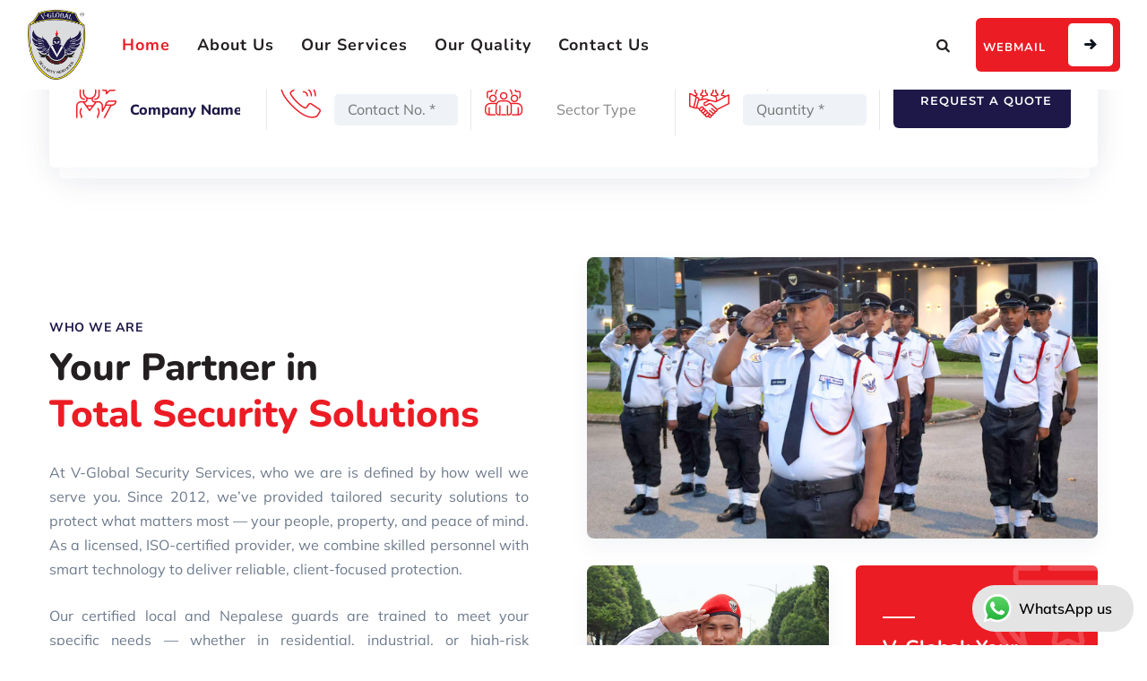

--- FILE ---
content_type: text/html; charset=UTF-8
request_url: https://vglobalsecurity.com.my/
body_size: 68119
content:
<!DOCTYPE html>
<html lang="en-US" class="no-js no-svg">
<head>
<meta charset="UTF-8">
<meta name="viewport" content="width=device-width, initial-scale=1">
<!-- browser-theme-color for WordPress -->
<meta name="theme-color" content="#ec1c24">
<meta name="msapplication-navbutton-color" content="#ec1c24">
<meta name="mobile-web-app-capable" content="yes">
<meta name="apple-mobile-web-app-status-bar-style" content="black-translucent">
<link rel="profile" href="https://gmpg.org/xfn/11">
<meta name='robots' content='index, follow, max-image-preview:large, max-snippet:-1, max-video-preview:-1' />

	<!-- This site is optimized with the Yoast SEO plugin v26.4 - https://yoast.com/wordpress/plugins/seo/ -->
	<title>V-Global Security Services – Licensed Security Guards in Malaysia</title>
<link data-rocket-prefetch href="https://unpkg.com" rel="dns-prefetch">
<link data-rocket-prefetch href="https://www.googletagmanager.com" rel="dns-prefetch">
<link data-rocket-prefetch href="https://fonts.googleapis.com" rel="dns-prefetch">
<link crossorigin data-rocket-preload as="font" href="https://vglobalsecurity.com.my/wp-content/cache/fonts/1/google-fonts/fonts/s/montserrat/v31/JTUSjIg1_i6t8kCHKm459Wlhyw.woff2" rel="preload">
<link crossorigin data-rocket-preload as="font" href="https://vglobalsecurity.com.my/wp-content/cache/fonts/1/google-fonts/fonts/s/mulish/v18/1Pttg83HX_SGhgqk2jovaqQ.woff2" rel="preload">
<link crossorigin data-rocket-preload as="font" href="https://vglobalsecurity.com.my/wp-content/cache/fonts/1/google-fonts/fonts/s/mulish/v18/1Ptvg83HX_SGhgqk3wot.woff2" rel="preload">
<link crossorigin data-rocket-preload as="font" href="https://vglobalsecurity.com.my/wp-content/cache/fonts/1/google-fonts/fonts/s/nunito/v32/XRXV3I6Li01BKofINeaB.woff2" rel="preload">
<link crossorigin data-rocket-preload as="font" href="https://vglobalsecurity.com.my/wp-content/cache/fonts/1/google-fonts/fonts/s/rubik/v31/iJWZBXyIfDnIV5PNhY1KTN7Z-Yh-B4iFV0U1.woff2" rel="preload">
<link crossorigin data-rocket-preload as="font" href="https://vglobalsecurity.com.my/wp-content/plugins/elementor/assets/lib/font-awesome/webfonts/fa-regular-400.woff2" rel="preload">
<link crossorigin data-rocket-preload as="font" href="https://vglobalsecurity.com.my/wp-content/plugins/elementor/assets/lib/font-awesome/webfonts/fa-solid-900.woff2" rel="preload">
<link crossorigin data-rocket-preload as="font" href="https://vglobalsecurity.com.my/wp-content/themes/emphires/libraries/creativesplanet-base-icons/font/creativesplanet-base-icons.woff2?61036988" rel="preload">
<link crossorigin data-rocket-preload as="font" href="https://vglobalsecurity.com.my/wp-content/plugins/emphires-addons//libraries/cspt-emphires-icon/Flaticon.woff2" rel="preload">
<link crossorigin data-rocket-preload as="font" href="https://fonts.gstatic.com/s/mulish/v18/1Ptyg83HX_SGhgqO0yLcmjzUAuWexZNR8aevGw.woff2" rel="preload">
<link crossorigin data-rocket-preload as="font" href="https://fonts.gstatic.com/s/nunito/v32/XRXI3I6Li01BKofiOc5wtlZ2di8HDDsmdTQ3jw.woff2" rel="preload">
<style id="wpr-usedcss">img:is([sizes=auto i],[sizes^="auto," i]){contain-intrinsic-size:3000px 1500px}.ht-ctc-chat{--side:right}.ht_ctc_chat_greetings_box :not(ul):not(ol):not(.ht_ctc_default):not(.ht_ctc_defaults *){box-sizing:border-box;margin:0;padding:0}.ht_ctc_chat_greetings_box ol,.ht_ctc_chat_greetings_box ul{margin-bottom:0;margin-top:0}.ht_ctc_modal_backdrop{animation:.2s ctc_fadeIn;backdrop-filter:blur(1px);background:rgba(0,0,0,.3);height:100vh;left:0;position:fixed;top:0;width:100vw;z-index:9}.ht_ctc_notification{animation:.25s ctc_fadeIn}@keyframes ctc_fadeIn{0%{opacity:0}to{opacity:1}}.g_header_badge_online{border-radius:50%;bottom:0;height:12px;position:absolute;right:0;width:12px;z-index:1}@media only screen and (max-width:420px){.ht_ctc_animation:has(.ht_ctc_greetings){animation-fill-mode:none!important}}img.emoji{display:inline!important;border:none!important;box-shadow:none!important;height:1em!important;width:1em!important;margin:0 .07em!important;vertical-align:-.1em!important;background:0 0!important;padding:0!important}.rs-p-wp-fix{display:none!important;margin:0!important;height:0!important}body{--sr-7-css-loaded:1}canvas.sr7-pbar{z-index:500;position:absolute;pointer-events:none}sr7-module{display:block;position:relative;overflow-x:visible}sr7-adjuster{position:relative;display:block;width:100%}sr7-content{position:absolute;top:0;height:100%;contain:size layout style;z-index:1;overflow-x:visible}sr7-carousel{position:absolute;top:0;left:0;width:100%;height:100%;overflow:hidden;z-index:1}sr7-slide{position:absolute;width:100%;height:100%;contain:strict;top:0;left:0;z-index:1;visibility:hidden;pointer-events:none}.sr7-overflow-force sr7-slide,sr7-carousel sr7-slide{contain:layout style}sr7-module-bg{top:0;z-index:0;position:absolute}sr7-3dwrap{pointer-events:none;position:absolute;top:0;left:0;width:100%;height:100%;z-index:2}sr7-overlay{display:block;width:100%;height:100%;top:0;left:0;position:absolute;z-index:3;background-repeat:repeat}sr7-btn,sr7-col,sr7-content .sr7-layer,sr7-grp,sr7-img,sr7-layer,sr7-row,sr7-shp,sr7-txt{user-select:none;visibility:hidden;display:none;box-sizing:border-box;backface-visibility:hidden}.sr7-layer[data-subtype=slidebg]{pointer-events:none}sr7-content .sr7-layer.sr7-withclip,sr7-content .sr7-layer.sr7-withclip .sr7-layer{backface-visibility:visible}sr7-grp.sr7-clear:after{content:"";clear:both;display:block;height:0}sr7-row.sr7-layer.sr7-galign{box-sizing:border-box}.sr7-layer[data-type=svg]>svg,sr7-layer[data-type=svg]>svg{width:100%;height:100%}sr7-row-con{table-layout:fixed;font-size:0;display:block}sr7-module .sr7-layer,sr7-module sr7-layer{-webkit-font-smoothing:antialiased!important;-webkit-tap-highlight-color:transparent;-moz-osx-font-smoothing:grayscale;font-display:swap}sr7-slide.sr7-staticslide-low{z-index:0!important}sr7-slide.sr7-staticslide-high{z-index:105!important}sr7-slide a{transition:none}sr7-module.sr7-top-fixed{width:100%;height:auto!important;backface-visibility:hidden}sr7-module.sr7-top-fixed sr7-adjuster{height:auto!important}sr7-module.sr7-top-fixed sr7-content,sr7-module.sr7-top-fixed sr7-content .sr7-layer:not(.sr7-ignore-pe) *{pointer-events:none}sr7-prl{top:50%;left:50%;z-index:10000;position:absolute}sr7-prl.off{display:none!important}sr7-prl.sr7-fade-in{animation:1s linear tp-fade-in}.sr-force-hidden{display:none!important}@keyframes tp-fade-in{0%{opacity:0}20%{opacity:0}100%{opacity:100}}sr7-fonttest-wrap{position:absolute;contain:strict;top:-1500px;left:-1500px;width:1500px;height:1000px;pointer-events:none;opacity:0}sr7-module .material-icons,sr7-txt .material-icons{font-size:inherit;vertical-align:top;line-height:inherit}@font-face{font-display:swap;font-family:Montserrat;font-style:normal;font-weight:500;src:url(https://vglobalsecurity.com.my/wp-content/cache/fonts/1/google-fonts/fonts/s/montserrat/v31/JTUSjIg1_i6t8kCHKm459Wlhyw.woff2) format('woff2');unicode-range:U+0000-00FF,U+0131,U+0152-0153,U+02BB-02BC,U+02C6,U+02DA,U+02DC,U+0304,U+0308,U+0329,U+2000-206F,U+20AC,U+2122,U+2191,U+2193,U+2212,U+2215,U+FEFF,U+FFFD}@font-face{font-display:swap;font-family:Montserrat;font-style:normal;font-weight:600;src:url(https://vglobalsecurity.com.my/wp-content/cache/fonts/1/google-fonts/fonts/s/montserrat/v31/JTUSjIg1_i6t8kCHKm459Wlhyw.woff2) format('woff2');unicode-range:U+0000-00FF,U+0131,U+0152-0153,U+02BB-02BC,U+02C6,U+02DA,U+02DC,U+0304,U+0308,U+0329,U+2000-206F,U+20AC,U+2122,U+2191,U+2193,U+2212,U+2215,U+FEFF,U+FFFD}@font-face{font-display:swap;font-family:Mulish;font-style:italic;font-weight:200;src:url(https://vglobalsecurity.com.my/wp-content/cache/fonts/1/google-fonts/fonts/s/mulish/v18/1Pttg83HX_SGhgqk2jovaqQ.woff2) format('woff2');unicode-range:U+0000-00FF,U+0131,U+0152-0153,U+02BB-02BC,U+02C6,U+02DA,U+02DC,U+0304,U+0308,U+0329,U+2000-206F,U+20AC,U+2122,U+2191,U+2193,U+2212,U+2215,U+FEFF,U+FFFD}@font-face{font-display:swap;font-family:Mulish;font-style:italic;font-weight:300;src:url(https://vglobalsecurity.com.my/wp-content/cache/fonts/1/google-fonts/fonts/s/mulish/v18/1Pttg83HX_SGhgqk2jovaqQ.woff2) format('woff2');unicode-range:U+0000-00FF,U+0131,U+0152-0153,U+02BB-02BC,U+02C6,U+02DA,U+02DC,U+0304,U+0308,U+0329,U+2000-206F,U+20AC,U+2122,U+2191,U+2193,U+2212,U+2215,U+FEFF,U+FFFD}@font-face{font-display:swap;font-family:Mulish;font-style:italic;font-weight:400;src:url(https://vglobalsecurity.com.my/wp-content/cache/fonts/1/google-fonts/fonts/s/mulish/v18/1Pttg83HX_SGhgqk2jovaqQ.woff2) format('woff2');unicode-range:U+0000-00FF,U+0131,U+0152-0153,U+02BB-02BC,U+02C6,U+02DA,U+02DC,U+0304,U+0308,U+0329,U+2000-206F,U+20AC,U+2122,U+2191,U+2193,U+2212,U+2215,U+FEFF,U+FFFD}@font-face{font-display:swap;font-family:Mulish;font-style:italic;font-weight:600;src:url(https://vglobalsecurity.com.my/wp-content/cache/fonts/1/google-fonts/fonts/s/mulish/v18/1Pttg83HX_SGhgqk2jovaqQ.woff2) format('woff2');unicode-range:U+0000-00FF,U+0131,U+0152-0153,U+02BB-02BC,U+02C6,U+02DA,U+02DC,U+0304,U+0308,U+0329,U+2000-206F,U+20AC,U+2122,U+2191,U+2193,U+2212,U+2215,U+FEFF,U+FFFD}@font-face{font-display:swap;font-family:Mulish;font-style:italic;font-weight:700;src:url(https://vglobalsecurity.com.my/wp-content/cache/fonts/1/google-fonts/fonts/s/mulish/v18/1Pttg83HX_SGhgqk2jovaqQ.woff2) format('woff2');unicode-range:U+0000-00FF,U+0131,U+0152-0153,U+02BB-02BC,U+02C6,U+02DA,U+02DC,U+0304,U+0308,U+0329,U+2000-206F,U+20AC,U+2122,U+2191,U+2193,U+2212,U+2215,U+FEFF,U+FFFD}@font-face{font-display:swap;font-family:Mulish;font-style:italic;font-weight:800;src:url(https://vglobalsecurity.com.my/wp-content/cache/fonts/1/google-fonts/fonts/s/mulish/v18/1Pttg83HX_SGhgqk2jovaqQ.woff2) format('woff2');unicode-range:U+0000-00FF,U+0131,U+0152-0153,U+02BB-02BC,U+02C6,U+02DA,U+02DC,U+0304,U+0308,U+0329,U+2000-206F,U+20AC,U+2122,U+2191,U+2193,U+2212,U+2215,U+FEFF,U+FFFD}@font-face{font-display:swap;font-family:Mulish;font-style:italic;font-weight:900;src:url(https://vglobalsecurity.com.my/wp-content/cache/fonts/1/google-fonts/fonts/s/mulish/v18/1Pttg83HX_SGhgqk2jovaqQ.woff2) format('woff2');unicode-range:U+0000-00FF,U+0131,U+0152-0153,U+02BB-02BC,U+02C6,U+02DA,U+02DC,U+0304,U+0308,U+0329,U+2000-206F,U+20AC,U+2122,U+2191,U+2193,U+2212,U+2215,U+FEFF,U+FFFD}@font-face{font-display:swap;font-family:Mulish;font-style:normal;font-weight:200;src:url(https://vglobalsecurity.com.my/wp-content/cache/fonts/1/google-fonts/fonts/s/mulish/v18/1Ptvg83HX_SGhgqk3wot.woff2) format('woff2');unicode-range:U+0000-00FF,U+0131,U+0152-0153,U+02BB-02BC,U+02C6,U+02DA,U+02DC,U+0304,U+0308,U+0329,U+2000-206F,U+20AC,U+2122,U+2191,U+2193,U+2212,U+2215,U+FEFF,U+FFFD}@font-face{font-display:swap;font-family:Mulish;font-style:normal;font-weight:300;src:url(https://vglobalsecurity.com.my/wp-content/cache/fonts/1/google-fonts/fonts/s/mulish/v18/1Ptvg83HX_SGhgqk3wot.woff2) format('woff2');unicode-range:U+0000-00FF,U+0131,U+0152-0153,U+02BB-02BC,U+02C6,U+02DA,U+02DC,U+0304,U+0308,U+0329,U+2000-206F,U+20AC,U+2122,U+2191,U+2193,U+2212,U+2215,U+FEFF,U+FFFD}@font-face{font-display:swap;font-family:Mulish;font-style:normal;font-weight:400;src:url(https://vglobalsecurity.com.my/wp-content/cache/fonts/1/google-fonts/fonts/s/mulish/v18/1Ptvg83HX_SGhgqk3wot.woff2) format('woff2');unicode-range:U+0000-00FF,U+0131,U+0152-0153,U+02BB-02BC,U+02C6,U+02DA,U+02DC,U+0304,U+0308,U+0329,U+2000-206F,U+20AC,U+2122,U+2191,U+2193,U+2212,U+2215,U+FEFF,U+FFFD}@font-face{font-display:swap;font-family:Mulish;font-style:normal;font-weight:600;src:url(https://vglobalsecurity.com.my/wp-content/cache/fonts/1/google-fonts/fonts/s/mulish/v18/1Ptvg83HX_SGhgqk3wot.woff2) format('woff2');unicode-range:U+0000-00FF,U+0131,U+0152-0153,U+02BB-02BC,U+02C6,U+02DA,U+02DC,U+0304,U+0308,U+0329,U+2000-206F,U+20AC,U+2122,U+2191,U+2193,U+2212,U+2215,U+FEFF,U+FFFD}@font-face{font-display:swap;font-family:Mulish;font-style:normal;font-weight:700;src:url(https://vglobalsecurity.com.my/wp-content/cache/fonts/1/google-fonts/fonts/s/mulish/v18/1Ptvg83HX_SGhgqk3wot.woff2) format('woff2');unicode-range:U+0000-00FF,U+0131,U+0152-0153,U+02BB-02BC,U+02C6,U+02DA,U+02DC,U+0304,U+0308,U+0329,U+2000-206F,U+20AC,U+2122,U+2191,U+2193,U+2212,U+2215,U+FEFF,U+FFFD}@font-face{font-display:swap;font-family:Mulish;font-style:normal;font-weight:800;src:url(https://vglobalsecurity.com.my/wp-content/cache/fonts/1/google-fonts/fonts/s/mulish/v18/1Ptvg83HX_SGhgqk3wot.woff2) format('woff2');unicode-range:U+0000-00FF,U+0131,U+0152-0153,U+02BB-02BC,U+02C6,U+02DA,U+02DC,U+0304,U+0308,U+0329,U+2000-206F,U+20AC,U+2122,U+2191,U+2193,U+2212,U+2215,U+FEFF,U+FFFD}@font-face{font-display:swap;font-family:Mulish;font-style:normal;font-weight:900;src:url(https://vglobalsecurity.com.my/wp-content/cache/fonts/1/google-fonts/fonts/s/mulish/v18/1Ptvg83HX_SGhgqk3wot.woff2) format('woff2');unicode-range:U+0000-00FF,U+0131,U+0152-0153,U+02BB-02BC,U+02C6,U+02DA,U+02DC,U+0304,U+0308,U+0329,U+2000-206F,U+20AC,U+2122,U+2191,U+2193,U+2212,U+2215,U+FEFF,U+FFFD}@font-face{font-display:swap;font-family:Nunito;font-style:normal;font-weight:600;src:url(https://vglobalsecurity.com.my/wp-content/cache/fonts/1/google-fonts/fonts/s/nunito/v32/XRXV3I6Li01BKofINeaB.woff2) format('woff2');unicode-range:U+0000-00FF,U+0131,U+0152-0153,U+02BB-02BC,U+02C6,U+02DA,U+02DC,U+0304,U+0308,U+0329,U+2000-206F,U+20AC,U+2122,U+2191,U+2193,U+2212,U+2215,U+FEFF,U+FFFD}@font-face{font-display:swap;font-family:Nunito;font-style:normal;font-weight:700;src:url(https://vglobalsecurity.com.my/wp-content/cache/fonts/1/google-fonts/fonts/s/nunito/v32/XRXV3I6Li01BKofINeaB.woff2) format('woff2');unicode-range:U+0000-00FF,U+0131,U+0152-0153,U+02BB-02BC,U+02C6,U+02DA,U+02DC,U+0304,U+0308,U+0329,U+2000-206F,U+20AC,U+2122,U+2191,U+2193,U+2212,U+2215,U+FEFF,U+FFFD}@font-face{font-display:swap;font-family:Nunito;font-style:normal;font-weight:800;src:url(https://vglobalsecurity.com.my/wp-content/cache/fonts/1/google-fonts/fonts/s/nunito/v32/XRXV3I6Li01BKofINeaB.woff2) format('woff2');unicode-range:U+0000-00FF,U+0131,U+0152-0153,U+02BB-02BC,U+02C6,U+02DA,U+02DC,U+0304,U+0308,U+0329,U+2000-206F,U+20AC,U+2122,U+2191,U+2193,U+2212,U+2215,U+FEFF,U+FFFD}@font-face{font-display:swap;font-family:Rubik;font-style:normal;font-weight:400;src:url(https://vglobalsecurity.com.my/wp-content/cache/fonts/1/google-fonts/fonts/s/rubik/v31/iJWZBXyIfDnIV5PNhY1KTN7Z-Yh-B4iFV0U1.woff2) format('woff2');unicode-range:U+0000-00FF,U+0131,U+0152-0153,U+02BB-02BC,U+02C6,U+02DA,U+02DC,U+0304,U+0308,U+0329,U+2000-206F,U+20AC,U+2122,U+2191,U+2193,U+2212,U+2215,U+FEFF,U+FFFD}[class*=" eicon-"],[class^=eicon]{display:inline-block;font-family:eicons;font-size:inherit;font-weight:400;font-style:normal;font-variant:normal;line-height:1;text-rendering:auto;-webkit-font-smoothing:antialiased;-moz-osx-font-smoothing:grayscale}.eicon-chevron-right:before{content:"\e87d"}.eicon-chevron-left:before{content:"\e87e"}.eicon-close:before{content:"\e87f"}.eicon-chevron-double-left:before{content:"\e90f"}.eicon-chevron-double-right:before{content:"\e910"}:root{--direction-multiplier:1}body.rtl,html[dir=rtl]{--direction-multiplier:-1}.elementor-hidden{display:none}.elementor-screen-only,.screen-reader-text,.screen-reader-text span{height:1px;margin:-1px;overflow:hidden;padding:0;position:absolute;top:-10000em;width:1px;clip:rect(0,0,0,0);border:0}.elementor-clearfix:after{clear:both;content:"";display:block;height:0;width:0}.elementor *,.elementor :after,.elementor :before{box-sizing:border-box}.elementor a{box-shadow:none;text-decoration:none}.elementor img{border:none;border-radius:0;box-shadow:none;height:auto;max-width:100%}.elementor .elementor-widget:not(.elementor-widget-text-editor):not(.elementor-widget-theme-post-content) figure{margin:0}.elementor iframe,.elementor object,.elementor video{border:none;line-height:1;margin:0;max-width:100%;width:100%}.elementor .elementor-background-overlay{inset:0;position:absolute}.elementor-element{--flex-direction:initial;--flex-wrap:initial;--justify-content:initial;--align-items:initial;--align-content:initial;--gap:initial;--flex-basis:initial;--flex-grow:initial;--flex-shrink:initial;--order:initial;--align-self:initial;align-self:var(--align-self);flex-basis:var(--flex-basis);flex-grow:var(--flex-grow);flex-shrink:var(--flex-shrink);order:var(--order)}.elementor-element:where(.e-con-full,.elementor-widget){align-content:var(--align-content);align-items:var(--align-items);flex-direction:var(--flex-direction);flex-wrap:var(--flex-wrap);gap:var(--row-gap) var(--column-gap);justify-content:var(--justify-content)}.elementor-invisible{visibility:hidden}.elementor-align-center{text-align:center}.elementor-align-right{text-align:right}.elementor-align-left{text-align:left}.elementor-align-center .elementor-button,.elementor-align-left .elementor-button,.elementor-align-right .elementor-button{width:auto}:root{--page-title-display:block}.elementor-section{position:relative}.elementor-section .elementor-container{display:flex;margin-left:auto;margin-right:auto;position:relative}@media (max-width:1024px){.elementor-widget-wrap .elementor-element.elementor-widget-tablet__width-auto{max-width:100%}.elementor-tablet-align-left{text-align:left}.elementor-tablet-align-left .elementor-button{width:auto}.elementor-section .elementor-container{flex-wrap:wrap}}.elementor-section.elementor-section-stretched{position:relative;width:100%}.elementor-widget-wrap{align-content:flex-start;flex-wrap:wrap;position:relative;width:100%}.elementor:not(.elementor-bc-flex-widget) .elementor-widget-wrap{display:flex}.elementor-widget-wrap>.elementor-element{width:100%}.elementor-widget-wrap.e-swiper-container{width:calc(100% - (var(--e-column-margin-left,0px) + var(--e-column-margin-right,0px)))}.elementor-widget{position:relative}.elementor-widget:not(:last-child){margin-bottom:var(--kit-widget-spacing,20px)}.elementor-column{display:flex;min-height:1px;position:relative}.elementor-inner-section .elementor-column-gap-no .elementor-element-populated{padding:0}@media (min-width:768px){.elementor-column[data-col="10"]{width:10%}.elementor-column[data-col="11"]{width:11.111%}.elementor-column[data-col="12"]{width:12.5%}.elementor-column[data-col="14"]{width:14.285%}.elementor-column[data-col="16"]{width:16.666%}.elementor-column[data-col="20"]{width:20%}.elementor-column.elementor-col-25,.elementor-column[data-col="25"]{width:25%}.elementor-column[data-col="30"]{width:30%}.elementor-column[data-col="33"]{width:33.333%}.elementor-column[data-col="40"]{width:40%}.elementor-column.elementor-col-50,.elementor-column[data-col="50"]{width:50%}.elementor-column[data-col="60"]{width:60%}.elementor-column[data-col="80"]{width:80%}.elementor-column.elementor-col-100,.elementor-column[data-col="100"]{width:100%}}@media (min-width:1025px){#elementor-device-mode:after{content:"desktop"}}@media (min-width:-1){#elementor-device-mode:after{content:"widescreen"}}@media (max-width:-1){#elementor-device-mode:after{content:"laptop";content:"tablet_extra"}}@media (max-width:1024px){#elementor-device-mode:after{content:"tablet"}}@media (max-width:-1){#elementor-device-mode:after{content:"mobile_extra"}}@media (max-width:767px){.elementor-column{width:100%}#elementor-device-mode:after{content:"mobile"}}@media (prefers-reduced-motion:no-preference){html{scroll-behavior:smooth}}.e-con{--border-radius:0;--border-top-width:0px;--border-right-width:0px;--border-bottom-width:0px;--border-left-width:0px;--border-style:initial;--border-color:initial;--container-widget-width:100%;--container-widget-height:initial;--container-widget-flex-grow:0;--container-widget-align-self:initial;--content-width:min(100%,var(--container-max-width,1140px));--width:100%;--min-height:initial;--height:auto;--text-align:initial;--margin-top:0px;--margin-right:0px;--margin-bottom:0px;--margin-left:0px;--padding-top:var(--container-default-padding-top,10px);--padding-right:var(--container-default-padding-right,10px);--padding-bottom:var(--container-default-padding-bottom,10px);--padding-left:var(--container-default-padding-left,10px);--position:relative;--z-index:revert;--overflow:visible;--gap:var(--widgets-spacing,20px);--row-gap:var(--widgets-spacing-row,20px);--column-gap:var(--widgets-spacing-column,20px);--overlay-mix-blend-mode:initial;--overlay-opacity:1;--overlay-transition:0.3s;--e-con-grid-template-columns:repeat(3,1fr);--e-con-grid-template-rows:repeat(2,1fr);border-radius:var(--border-radius);height:var(--height);min-height:var(--min-height);min-width:0;overflow:var(--overflow);position:var(--position);width:var(--width);z-index:var(--z-index);--flex-wrap-mobile:wrap;margin-block-end:var(--margin-block-end);margin-block-start:var(--margin-block-start);margin-inline-end:var(--margin-inline-end);margin-inline-start:var(--margin-inline-start);padding-inline-end:var(--padding-inline-end);padding-inline-start:var(--padding-inline-start)}.e-con:where(:not(.e-div-block-base)){transition:background var(--background-transition,.3s),border var(--border-transition,.3s),box-shadow var(--border-transition,.3s),transform var(--e-con-transform-transition-duration,.4s)}.e-con{--margin-block-start:var(--margin-top);--margin-block-end:var(--margin-bottom);--margin-inline-start:var(--margin-left);--margin-inline-end:var(--margin-right);--padding-inline-start:var(--padding-left);--padding-inline-end:var(--padding-right);--padding-block-start:var(--padding-top);--padding-block-end:var(--padding-bottom);--border-block-start-width:var(--border-top-width);--border-block-end-width:var(--border-bottom-width);--border-inline-start-width:var(--border-left-width);--border-inline-end-width:var(--border-right-width)}body.rtl .e-con{--padding-inline-start:var(--padding-right);--padding-inline-end:var(--padding-left);--margin-inline-start:var(--margin-right);--margin-inline-end:var(--margin-left);--border-inline-start-width:var(--border-right-width);--border-inline-end-width:var(--border-left-width)}.e-con>.e-con-inner{padding-block-end:var(--padding-block-end);padding-block-start:var(--padding-block-start);text-align:var(--text-align)}.e-con,.e-con>.e-con-inner{display:var(--display)}.e-con>.e-con-inner{gap:var(--row-gap) var(--column-gap);height:100%;margin:0 auto;max-width:var(--content-width);padding-inline-end:0;padding-inline-start:0;width:100%}:is(.elementor-section-wrap,[data-elementor-id])>.e-con{--margin-left:auto;--margin-right:auto;max-width:min(100%,var(--width))}.e-con .elementor-widget.elementor-widget{margin-block-end:0}.e-con:before,.e-con>.elementor-motion-effects-container>.elementor-motion-effects-layer:before{border-block-end-width:var(--border-block-end-width);border-block-start-width:var(--border-block-start-width);border-color:var(--border-color);border-inline-end-width:var(--border-inline-end-width);border-inline-start-width:var(--border-inline-start-width);border-radius:var(--border-radius);border-style:var(--border-style);content:var(--background-overlay);display:block;height:max(100% + var(--border-top-width) + var(--border-bottom-width),100%);left:calc(0px - var(--border-left-width));mix-blend-mode:var(--overlay-mix-blend-mode);opacity:var(--overlay-opacity);position:absolute;top:calc(0px - var(--border-top-width));transition:var(--overlay-transition,.3s);width:max(100% + var(--border-left-width) + var(--border-right-width),100%)}.e-con:before{transition:background var(--overlay-transition,.3s),border-radius var(--border-transition,.3s),opacity var(--overlay-transition,.3s)}.e-con .elementor-widget{min-width:0}.e-con .elementor-widget.e-widget-swiper{width:100%}.e-con>.e-con-inner>.elementor-widget>.elementor-widget-container,.e-con>.elementor-widget>.elementor-widget-container{height:100%}.e-con.e-con>.e-con-inner>.elementor-widget,.elementor.elementor .e-con>.elementor-widget{max-width:100%}.e-con .elementor-widget:not(:last-child){--kit-widget-spacing:0px}.elementor-element:where(:not(.e-con)):where(:not(.e-div-block-base)) .elementor-widget-container,.elementor-element:where(:not(.e-con)):where(:not(.e-div-block-base)):not(:has(.elementor-widget-container)){transition:background .3s,border .3s,border-radius .3s,box-shadow .3s,transform var(--e-transform-transition-duration,.4s)}.elementor-button{background-color:#69727d;border-radius:3px;color:#fff;display:inline-block;font-size:15px;line-height:1;padding:12px 24px;fill:#fff;text-align:center;transition:all .3s}.elementor-button:focus,.elementor-button:hover,.elementor-button:visited{color:#fff}.elementor-button-content-wrapper{display:flex;flex-direction:row;gap:5px;justify-content:center}.elementor-button-text{display:inline-block}.elementor-button.elementor-size-md{border-radius:4px;font-size:16px;padding:15px 30px}.elementor-button span{text-decoration:inherit}.animated{animation-duration:1.25s}.animated.reverse{animation-direction:reverse;animation-fill-mode:forwards}@media (prefers-reduced-motion:reduce){.animated{animation:none!important}html *{transition-delay:0s!important;transition-duration:0s!important}}.elementor-kit-215{--e-global-color-primary:#EC1C24;--e-global-color-secondary:#1D1848;--e-global-color-text:#6D7A8C;--e-global-color-accent:#FFF100;--e-global-color-6e92c30:#231F20;--e-global-color-da94b1e:#F8F8F9;--e-global-color-1dcdaf5:#FFFFFF;--e-global-typography-primary-font-family:"Roboto";--e-global-typography-primary-font-weight:600;--e-global-typography-secondary-font-family:"Roboto Slab";--e-global-typography-secondary-font-weight:400;--e-global-typography-text-font-family:"Roboto";--e-global-typography-text-font-weight:400;--e-global-typography-accent-font-family:"Roboto";--e-global-typography-accent-font-weight:500}.elementor-section.elementor-section-boxed>.elementor-container{max-width:1140px}.e-con{--container-max-width:1140px}.elementor-widget:not(:last-child){margin-block-end:20px}.elementor-element{--widgets-spacing:20px 20px;--widgets-spacing-row:20px;--widgets-spacing-column:20px}@media(max-width:1024px){.elementor-section.elementor-section-boxed>.elementor-container{max-width:1024px}.e-con{--container-max-width:1024px}}@media(max-width:767px){.elementor-section.elementor-section-boxed>.elementor-container{max-width:767px}.e-con{--container-max-width:767px}}.elementor-92 .elementor-element.elementor-element-21e36c0e>.elementor-element-populated{margin:-70px 0 0;--e-column-margin-right:0px;--e-column-margin-left:0px;padding:0 15px}.elementor-92 .elementor-element.elementor-element-240760b8{padding:100px 0 90px}.elementor-92 .elementor-element.elementor-element-71445d24.elementor-column.elementor-element[data-element_type=column]>.elementor-widget-wrap.elementor-element-populated{align-content:center;align-items:center}.elementor-92 .elementor-element.elementor-element-71445d24>.elementor-element-populated{padding:0 50px 0 15px}.elementor-92 .elementor-element.elementor-element-4ba50a49 .cspt-heading-subheading{text-align:left}.elementor-92 .elementor-element.elementor-element-4ba50a49>.elementor-widget-container{margin:0 0 -25px}.elementor-92 .elementor-element.elementor-element-58d853dd>.elementor-widget-container{margin:0 0 -10px}.elementor-92 .elementor-element.elementor-element-58d853dd{text-align:justify}.elementor-92 .elementor-element.elementor-element-4fc45628>.elementor-element-populated{padding:0 15px}.elementor-92 .elementor-element.elementor-element-59ffb2c5{text-align:left}.elementor-92 .elementor-element.elementor-element-3f3802ea{margin-top:10px;margin-bottom:0}.elementor-92 .elementor-element.elementor-element-22d53274>.elementor-element-populated{padding:0 15px 0 0}.elementor-92 .elementor-element.elementor-element-5b0d5624{text-align:left}.elementor-92 .elementor-element.elementor-element-4a9808be>.elementor-element-populated{padding:0 0 0 15px}.elementor-92 .elementor-element.elementor-element-13011f68{padding:95px 0 100px}.elementor-92 .elementor-element.elementor-element-63c293e3>.elementor-element-populated{padding:0 15px}.elementor-92 .elementor-element.elementor-element-78400d5b>.elementor-widget-container{margin:0 0 -8px}.elementor-92 .elementor-element.elementor-element-78400d5b .cspt-ele-header-area{text-align:center}.elementor-92 .elementor-element.elementor-element-2db198de:not(.elementor-motion-effects-element-type-background),.elementor-92 .elementor-element.elementor-element-2db198de>.elementor-motion-effects-container>.elementor-motion-effects-layer{background-image:url("https://vglobalsecurity.com.my/wp-content/uploads/2025/10/Our-Commitment.jpg");background-position:center center;background-repeat:no-repeat;background-size:cover}.elementor-92 .elementor-element.elementor-element-2db198de>.elementor-background-overlay{background-color:var(--e-global-color-6e92c30);opacity:.9;transition:background .3s,border-radius .3s,opacity .3s}.elementor-92 .elementor-element.elementor-element-2db198de{transition:background .3s,border .3s,border-radius .3s,box-shadow .3s;padding:100px 0}.elementor-92 .elementor-element.elementor-element-9706eb3>.elementor-element-populated,.elementor-92 .elementor-element.elementor-element-9706eb3>.elementor-element-populated>.elementor-background-overlay{border-radius:6px 0 0 6px}.elementor-92 .elementor-element.elementor-element-9706eb3>.elementor-element-populated{padding:0 15px}.elementor-92 .elementor-element.elementor-element-3564398a .cspt-heading-subheading{text-align:left}.elementor-92 .elementor-element.elementor-element-3564398a .cspt-element-title{margin-bottom:25px}.elementor-92 .elementor-element.elementor-element-3564398a .cspt-heading-desc{margin-bottom:40px}.elementor-92 .elementor-element.elementor-element-fee047b>.elementor-widget-container{margin:-20px 0 0}.elementor-92 .elementor-element.elementor-element-647a7390>.elementor-element-populated,.elementor-92 .elementor-element.elementor-element-647a7390>.elementor-element-populated>.elementor-background-overlay{border-radius:6px 0 0 6px}.elementor-92 .elementor-element.elementor-element-647a7390>.elementor-element-populated{margin:0 0 20px;--e-column-margin-right:0px;--e-column-margin-left:0px}.elementor-92 .elementor-element.elementor-element-5597e5cb>.elementor-element-populated{margin:10px 0 0;--e-column-margin-right:0px;--e-column-margin-left:0px}.elementor-92 .elementor-element.elementor-element-46fa49f3{margin-top:25px;margin-bottom:0}.elementor-92 .elementor-element.elementor-element-214888a1>.elementor-element-populated{margin:10px 0 0;--e-column-margin-right:0px;--e-column-margin-left:0px}.elementor-92 .elementor-element.elementor-element-6102ef84{margin-top:-100px;margin-bottom:0}.elementor-92 .elementor-element.elementor-element-7bc0f5d2:not(.elementor-motion-effects-element-type-background)>.elementor-widget-wrap,.elementor-92 .elementor-element.elementor-element-7bc0f5d2>.elementor-widget-wrap>.elementor-motion-effects-container>.elementor-motion-effects-layer{background-image:url("https://vglobalsecurity.com.my/wp-content/uploads/2022/01/trans-pattern.png");background-repeat:repeat}.elementor-92 .elementor-element.elementor-element-7bc0f5d2>.elementor-element-populated,.elementor-92 .elementor-element.elementor-element-7bc0f5d2>.elementor-element-populated>.elementor-background-overlay{border-radius:6px 6px 6px 6px}.elementor-92 .elementor-element.elementor-element-7bc0f5d2>.elementor-element-populated{transition:background .3s,border .3s,border-radius .3s,box-shadow .3s;padding:35px 15px 35px 35px}.elementor-92 .elementor-element.elementor-element-7bc0f5d2>.elementor-element-populated>.elementor-background-overlay{transition:background .3s,border-radius .3s,opacity .3s}.elementor-92 .elementor-element.elementor-element-12cb6421 .cspt-ihbox-content{color:var(--e-global-color-1dcdaf5)}.elementor-92 .elementor-element.elementor-element-5ac7483d{padding:95px 0 100px}.elementor-92 .elementor-element.elementor-element-2cc6a375>.elementor-element-populated{padding:0 15px}.elementor-92 .elementor-element.elementor-element-2c17c1c9 .cspt-heading-subheading{text-align:center}.elementor-92 .elementor-element.elementor-element-2c17c1c9>.elementor-widget-container{margin:0 0 -20px}.elementor-92 .elementor-element.elementor-element-d786acb>.elementor-widget-container{margin:-2px 0 -20px}.elementor-92 .elementor-element.elementor-element-d786acb .elementor-tab-content,.elementor-92 .elementor-element.elementor-element-d786acb .elementor-tab-title,.elementor-92 .elementor-element.elementor-element-d786acb .elementor-tab-title:after,.elementor-92 .elementor-element.elementor-element-d786acb .elementor-tab-title:before,.elementor-92 .elementor-element.elementor-element-d786acb .elementor-tabs-content-wrapper{border-width:0}.elementor-92 .elementor-element.elementor-element-84dd332:not(.elementor-motion-effects-element-type-background),.elementor-92 .elementor-element.elementor-element-84dd332>.elementor-motion-effects-container>.elementor-motion-effects-layer{background-image:url("https://vglobalsecurity.com.my/wp-content/uploads/2022/01/map-02.png");background-position:center center;background-repeat:no-repeat}.elementor-92 .elementor-element.elementor-element-84dd332{transition:background .3s,border .3s,border-radius .3s,box-shadow .3s;padding:95px 0 100px}.elementor-92 .elementor-element.elementor-element-84dd332>.elementor-background-overlay{transition:background .3s,border-radius .3s,opacity .3s}.elementor-92 .elementor-element.elementor-element-10645c18>.elementor-element-populated{padding:0 15px}.elementor-92 .elementor-element.elementor-element-47c14e8d>.elementor-widget-container{margin:0 0 -40px}.elementor-92 .elementor-element.elementor-element-47c14e8d .cspt-ele-header-area{text-align:center}.elementor-92 .elementor-element.elementor-element-61532da1:not(.elementor-motion-effects-element-type-background),.elementor-92 .elementor-element.elementor-element-61532da1>.elementor-motion-effects-container>.elementor-motion-effects-layer{background-color:var(--e-global-color-1dcdaf5)}.elementor-92 .elementor-element.elementor-element-61532da1{border-style:solid;border-width:0 0 1px;border-color:#dce5e7;transition:background .3s,border .3s,border-radius .3s,box-shadow .3s;padding:60px 0}.elementor-92 .elementor-element.elementor-element-61532da1>.elementor-background-overlay{transition:background .3s,border-radius .3s,opacity .3s}.elementor-92 .elementor-element.elementor-element-0bb1eee{--e-image-carousel-slides-to-show:6}.elementor-92 .elementor-element.elementor-element-3089999{padding:95px 0}.elementor-92 .elementor-element.elementor-element-b7167c6 .cspt-heading-subheading{text-align:center}.elementor-92 .elementor-element.elementor-element-95788f2{margin-top:-20px;margin-bottom:0}.elementor-92 .elementor-element.elementor-element-7e78b0b>.elementor-element-populated{padding:0 15px}.elementor-92 .elementor-element.elementor-element-5140a81.elementor-position-top .elementor-image-box-img{margin-bottom:20px}.elementor-92 .elementor-element.elementor-element-5140a81 .elementor-image-box-title{margin-bottom:0}.elementor-92 .elementor-element.elementor-element-5140a81 .elementor-image-box-wrapper .elementor-image-box-img{width:100%}.elementor-92 .elementor-element.elementor-element-5140a81 .elementor-image-box-img img{transition-duration:.3s}.elementor-92 .elementor-element.elementor-element-6ddcf95>.elementor-element-populated{padding:0 15px}.elementor-92 .elementor-element.elementor-element-21f381d.elementor-position-top .elementor-image-box-img{margin-bottom:20px}.elementor-92 .elementor-element.elementor-element-21f381d .elementor-image-box-title{margin-bottom:28px}.elementor-92 .elementor-element.elementor-element-21f381d .elementor-image-box-wrapper .elementor-image-box-img{width:100%}.elementor-92 .elementor-element.elementor-element-21f381d .elementor-image-box-img img{transition-duration:.3s}.elementor-92 .elementor-element.elementor-element-471355f>.elementor-element-populated{padding:0 15px}.elementor-92 .elementor-element.elementor-element-30277c1.elementor-position-top .elementor-image-box-img{margin-bottom:20px}.elementor-92 .elementor-element.elementor-element-30277c1 .elementor-image-box-title{margin-bottom:0}.elementor-92 .elementor-element.elementor-element-30277c1 .elementor-image-box-wrapper .elementor-image-box-img{width:100%}.elementor-92 .elementor-element.elementor-element-30277c1 .elementor-image-box-img img{transition-duration:.3s}.elementor-92 .elementor-element.elementor-element-0b0659b>.elementor-element-populated{padding:0 15px}.elementor-92 .elementor-element.elementor-element-5fe8189.elementor-position-top .elementor-image-box-img{margin-bottom:20px}.elementor-92 .elementor-element.elementor-element-5fe8189 .elementor-image-box-title{margin-bottom:0}.elementor-92 .elementor-element.elementor-element-5fe8189 .elementor-image-box-wrapper .elementor-image-box-img{width:100%}.elementor-92 .elementor-element.elementor-element-5fe8189 .elementor-image-box-img img{transition-duration:.3s}.elementor-92 .elementor-element.elementor-element-22bffe2{transition:background .3s,border .3s,border-radius .3s,box-shadow .3s;padding:95px 0}.elementor-92 .elementor-element.elementor-element-22bffe2>.elementor-background-overlay{transition:background .3s,border-radius .3s,opacity .3s}.elementor-92 .elementor-element.elementor-element-f078263 .cspt-heading-subheading{text-align:center}.elementor-92 .elementor-element.elementor-element-d93b99c{margin-top:-20px;margin-bottom:0}.elementor-92 .elementor-element.elementor-element-54578ef>.elementor-element-populated{padding:0 15px}.elementor-92 .elementor-element.elementor-element-df662ff.elementor-position-top .elementor-image-box-img{margin-bottom:20px}.elementor-92 .elementor-element.elementor-element-df662ff .elementor-image-box-title{margin-bottom:28px}.elementor-92 .elementor-element.elementor-element-df662ff .elementor-image-box-wrapper .elementor-image-box-img{width:100%}.elementor-92 .elementor-element.elementor-element-df662ff .elementor-image-box-img img{transition-duration:.3s}.elementor-92 .elementor-element.elementor-element-15b68e3>.elementor-element-populated{padding:0 15px}.elementor-92 .elementor-element.elementor-element-5a6b27a.elementor-position-top .elementor-image-box-img{margin-bottom:20px}.elementor-92 .elementor-element.elementor-element-5a6b27a .elementor-image-box-title{margin-bottom:28px}.elementor-92 .elementor-element.elementor-element-5a6b27a .elementor-image-box-wrapper .elementor-image-box-img{width:100%}.elementor-92 .elementor-element.elementor-element-5a6b27a .elementor-image-box-img img{transition-duration:.3s}.elementor-92 .elementor-element.elementor-element-897a36e>.elementor-element-populated{padding:0 15px}.elementor-92 .elementor-element.elementor-element-e927554.elementor-position-top .elementor-image-box-img{margin-bottom:20px}.elementor-92 .elementor-element.elementor-element-e927554 .elementor-image-box-title{margin-bottom:28px}.elementor-92 .elementor-element.elementor-element-e927554 .elementor-image-box-wrapper .elementor-image-box-img{width:100%}.elementor-92 .elementor-element.elementor-element-e927554 .elementor-image-box-img img{transition-duration:.3s}.elementor-92 .elementor-element.elementor-element-cd420f5>.elementor-element-populated{padding:0 15px}.elementor-92 .elementor-element.elementor-element-ef47f71.elementor-position-top .elementor-image-box-img{margin-bottom:20px}.elementor-92 .elementor-element.elementor-element-ef47f71 .elementor-image-box-title{margin-bottom:0}.elementor-92 .elementor-element.elementor-element-ef47f71 .elementor-image-box-wrapper .elementor-image-box-img{width:100%}.elementor-92 .elementor-element.elementor-element-ef47f71 .elementor-image-box-img img{transition-duration:.3s}.elementor-92 .elementor-element.elementor-element-d779883>.elementor-widget-container{margin:40px 0 0}.elementor-92 .elementor-element.elementor-element-6a44637:not(.elementor-motion-effects-element-type-background),.elementor-92 .elementor-element.elementor-element-6a44637>.elementor-motion-effects-container>.elementor-motion-effects-layer{background-image:url("https://vglobalsecurity.com.my/wp-content/uploads/2025/06/CTA-SECTION-HOME.jpg");background-position:center center;background-repeat:no-repeat;background-size:cover}.elementor-92 .elementor-element.elementor-element-6a44637>.elementor-background-overlay{background-color:var(--e-global-color-6e92c30);opacity:.8;transition:background .3s,border-radius .3s,opacity .3s}.elementor-92 .elementor-element.elementor-element-6a44637{transition:background .3s,border .3s,border-radius .3s,box-shadow .3s;padding:60px 0}.elementor-92 .elementor-element.elementor-element-bf8350e.elementor-column.elementor-element[data-element_type=column]>.elementor-widget-wrap.elementor-element-populated{align-content:center;align-items:center}.elementor-92 .elementor-element.elementor-element-bf8350e>.elementor-element-populated,.elementor-92 .elementor-element.elementor-element-bf8350e>.elementor-element-populated>.elementor-background-overlay{border-radius:6px 0 0 6px}.elementor-92 .elementor-element.elementor-element-bf8350e>.elementor-element-populated{padding:0 15px}.elementor-92 .elementor-element.elementor-element-a86122f>.elementor-widget-container{margin:-8px 0 -18px -8px}.elementor-92 .elementor-element.elementor-element-eb15e3f.elementor-column.elementor-element[data-element_type=column]>.elementor-widget-wrap.elementor-element-populated{align-content:center;align-items:center}.elementor-92 .elementor-element.elementor-element-eb15e3f>.elementor-element-populated,.elementor-92 .elementor-element.elementor-element-eb15e3f>.elementor-element-populated>.elementor-background-overlay{border-radius:6px 0 0 6px}.elementor-92 .elementor-element.elementor-element-eb15e3f>.elementor-element-populated{padding:0 15px}@media(min-width:768px){.elementor-92 .elementor-element.elementor-element-bf8350e{width:55%}.elementor-92 .elementor-element.elementor-element-eb15e3f{width:45%}}@media(max-width:1024px){.elementor-92 .elementor-element.elementor-element-21e36c0e>.elementor-element-populated{padding:0 30px}.elementor-92 .elementor-element.elementor-element-240760b8{padding:80px 0}.elementor-92 .elementor-element.elementor-element-71445d24>.elementor-element-populated{padding:0 30px}.elementor-92 .elementor-element.elementor-element-4fc45628>.elementor-element-populated{margin:50px 0 0;--e-column-margin-right:0px;--e-column-margin-left:0px;padding:0 30px}.elementor-92 .elementor-element.elementor-element-59ffb2c5 img{width:100%}.elementor-92 .elementor-element.elementor-element-5b0d5624 img{width:100%}.elementor-92 .elementor-element.elementor-element-4a9808be.elementor-column.elementor-element[data-element_type=column]>.elementor-widget-wrap.elementor-element-populated{align-content:flex-end;align-items:flex-end}.elementor-92 .elementor-element.elementor-element-13011f68{padding:75px 0 80px}.elementor-92 .elementor-element.elementor-element-63c293e3>.elementor-element-populated{padding:0 30px}.elementor-92 .elementor-element.elementor-element-2db198de{padding:80px 0 120px}.elementor-92 .elementor-element.elementor-element-9706eb3>.elementor-element-populated{padding:0 30px}.elementor-92 .elementor-element.elementor-element-647a7390>.elementor-element-populated{margin:0;--e-column-margin-right:0px;--e-column-margin-left:0px;padding:0 30px}.elementor-92 .elementor-element.elementor-element-2718e86c{margin-top:40px;margin-bottom:0}.elementor-92 .elementor-element.elementor-element-3e38ca58>.elementor-element-populated{margin:0;--e-column-margin-right:0px;--e-column-margin-left:0px;padding:0}.elementor-92 .elementor-element.elementor-element-5597e5cb>.elementor-element-populated{margin:0;--e-column-margin-right:0px;--e-column-margin-left:0px;padding:0}.elementor-92 .elementor-element.elementor-element-46fa49f3{margin-top:15px;margin-bottom:0}.elementor-92 .elementor-element.elementor-element-22b371ae>.elementor-element-populated{margin:0;--e-column-margin-right:0px;--e-column-margin-left:0px;padding:0}.elementor-92 .elementor-element.elementor-element-214888a1>.elementor-element-populated{margin:0;--e-column-margin-right:0px;--e-column-margin-left:0px;padding:0}.elementor-92 .elementor-element.elementor-element-6102ef84{margin-top:-95px;margin-bottom:0}.elementor-92 .elementor-element.elementor-element-7bc0f5d2>.elementor-element-populated{margin:0 30px;--e-column-margin-right:30px;--e-column-margin-left:30px}.elementor-92 .elementor-element.elementor-element-5ac7483d{padding:75px 0 60px}.elementor-92 .elementor-element.elementor-element-2cc6a375>.elementor-element-populated{padding:0 30px}.elementor-92 .elementor-element.elementor-element-84dd332{padding:75px 0 80px}.elementor-92 .elementor-element.elementor-element-10645c18>.elementor-element-populated{padding:0 30px}.elementor-92 .elementor-element.elementor-element-61532da1{padding:60px 0}.elementor-92 .elementor-element.elementor-element-4137652a>.elementor-element-populated{padding:0 30px}.elementor-92 .elementor-element.elementor-element-0bb1eee{--e-image-carousel-slides-to-show:4}.elementor-92 .elementor-element.elementor-element-3089999{padding:75px 0}.elementor-92 .elementor-element.elementor-element-b6d7f86>.elementor-element-populated{padding:0 30px}.elementor-92 .elementor-element.elementor-element-7e78b0b>.elementor-element-populated{padding:0 20px 0 0}.elementor-92 .elementor-element.elementor-element-6ddcf95>.elementor-element-populated{padding:0 0 0 20px}.elementor-92 .elementor-element.elementor-element-21f381d .elementor-image-box-title{margin-bottom:0}.elementor-92 .elementor-element.elementor-element-471355f>.elementor-element-populated{margin:50px 0 0;--e-column-margin-right:0px;--e-column-margin-left:0px;padding:0 20px 0 0}.elementor-92 .elementor-element.elementor-element-0b0659b>.elementor-element-populated{margin:50px 0 0;--e-column-margin-right:0px;--e-column-margin-left:0px;padding:0 0 0 20px}.elementor-92 .elementor-element.elementor-element-22bffe2{padding:75px 0}.elementor-92 .elementor-element.elementor-element-cde4a76>.elementor-element-populated{padding:0 30px}.elementor-92 .elementor-element.elementor-element-54578ef>.elementor-element-populated{padding:0 20px 0 0}.elementor-92 .elementor-element.elementor-element-df662ff .elementor-image-box-title{margin-bottom:0}.elementor-92 .elementor-element.elementor-element-15b68e3>.elementor-element-populated{padding:0 0 0 20px}.elementor-92 .elementor-element.elementor-element-5a6b27a .elementor-image-box-title{margin-bottom:0}.elementor-92 .elementor-element.elementor-element-897a36e>.elementor-element-populated{margin:50px 0 0;--e-column-margin-right:0px;--e-column-margin-left:0px;padding:0 20px 0 0}.elementor-92 .elementor-element.elementor-element-e927554 .elementor-image-box-title{margin-bottom:0}.elementor-92 .elementor-element.elementor-element-cd420f5>.elementor-element-populated{margin:50px 0 0;--e-column-margin-right:0px;--e-column-margin-left:0px;padding:0 0 0 20px}.elementor-92 .elementor-element.elementor-element-6a44637{padding:60px 30px}.elementor-92 .elementor-element.elementor-element-bf8350e.elementor-column>.elementor-widget-wrap{justify-content:center}.elementor-92 .elementor-element.elementor-element-bf8350e>.elementor-element-populated{padding:0 0 45px}.elementor-92 .elementor-element.elementor-element-a86122f{width:auto;max-width:auto}.elementor-92 .elementor-element.elementor-element-eb15e3f.elementor-column>.elementor-widget-wrap{justify-content:center}.elementor-92 .elementor-element.elementor-element-eb15e3f>.elementor-element-populated{padding:0}.elementor-92 .elementor-element.elementor-element-b4f91de{width:auto;max-width:auto}}@media(max-width:767px){.elementor-92 .elementor-element.elementor-element-417f7b43{padding:45px 0 0}.elementor-92 .elementor-element.elementor-element-21e36c0e>.elementor-element-populated{margin:30px 0 0;--e-column-margin-right:0px;--e-column-margin-left:0px}.elementor-92 .elementor-element.elementor-element-240760b8{padding:70px 0}.elementor-92 .elementor-element.elementor-element-22d53274>.elementor-element-populated{padding:0}.elementor-92 .elementor-element.elementor-element-4a9808be>.elementor-element-populated{margin:30px 0 0;--e-column-margin-right:0px;--e-column-margin-left:0px;padding:0}.elementor-92 .elementor-element.elementor-element-13011f68{padding:65px 0 70px}.elementor-92 .elementor-element.elementor-element-2db198de{padding:70px 0 120px}.elementor-92 .elementor-element.elementor-element-3e38ca58>.elementor-element-populated{padding:0}.elementor-92 .elementor-element.elementor-element-5597e5cb>.elementor-element-populated{padding:0}.elementor-92 .elementor-element.elementor-element-22b371ae>.elementor-element-populated{padding:0}.elementor-92 .elementor-element.elementor-element-214888a1>.elementor-element-populated{padding:0}.elementor-92 .elementor-element.elementor-element-7bc0f5d2>.elementor-element-populated{padding:30px}.elementor-92 .elementor-element.elementor-element-5ac7483d{padding:65px 0 70px}.elementor-92 .elementor-element.elementor-element-2c17c1c9>.elementor-widget-container{margin:0 0 -50px}.elementor-92 .elementor-element.elementor-element-84dd332{padding:65px 0 70px}.elementor-92 .elementor-element.elementor-element-0bb1eee{--e-image-carousel-slides-to-show:2}.elementor-92 .elementor-element.elementor-element-3089999{padding:65px 0}.elementor-92 .elementor-element.elementor-element-7e78b0b>.elementor-element-populated{padding:0}.elementor-92 .elementor-element.elementor-element-5140a81 .elementor-image-box-img{margin-bottom:20px}.elementor-92 .elementor-element.elementor-element-6ddcf95>.elementor-element-populated{margin:30px 0 0;--e-column-margin-right:0px;--e-column-margin-left:0px;padding:0}.elementor-92 .elementor-element.elementor-element-21f381d .elementor-image-box-img{margin-bottom:20px}.elementor-92 .elementor-element.elementor-element-471355f>.elementor-element-populated{margin:30px 0 0;--e-column-margin-right:0px;--e-column-margin-left:0px;padding:0}.elementor-92 .elementor-element.elementor-element-30277c1 .elementor-image-box-img{margin-bottom:20px}.elementor-92 .elementor-element.elementor-element-0b0659b>.elementor-element-populated{margin:30px 0 0;--e-column-margin-right:0px;--e-column-margin-left:0px;padding:0}.elementor-92 .elementor-element.elementor-element-5fe8189 .elementor-image-box-img{margin-bottom:20px}.elementor-92 .elementor-element.elementor-element-22bffe2{padding:65px 0}.elementor-92 .elementor-element.elementor-element-54578ef>.elementor-element-populated{padding:0}.elementor-92 .elementor-element.elementor-element-df662ff .elementor-image-box-img{margin-bottom:20px}.elementor-92 .elementor-element.elementor-element-15b68e3>.elementor-element-populated{margin:30px 0 0;--e-column-margin-right:0px;--e-column-margin-left:0px;padding:0}.elementor-92 .elementor-element.elementor-element-5a6b27a .elementor-image-box-img{margin-bottom:20px}.elementor-92 .elementor-element.elementor-element-897a36e>.elementor-element-populated{margin:30px 0 0;--e-column-margin-right:0px;--e-column-margin-left:0px;padding:0}.elementor-92 .elementor-element.elementor-element-e927554 .elementor-image-box-img{margin-bottom:20px}.elementor-92 .elementor-element.elementor-element-cd420f5>.elementor-element-populated{margin:30px 0 0;--e-column-margin-right:0px;--e-column-margin-left:0px;padding:0}.elementor-92 .elementor-element.elementor-element-ef47f71 .elementor-image-box-img{margin-bottom:20px}.elementor-92 .elementor-element.elementor-element-bf8350e>.elementor-element-populated{padding:0 0 45px}.elementor-92 .elementor-element.elementor-element-eb15e3f.elementor-column>.elementor-widget-wrap{justify-content:center}.elementor-92 .elementor-element.elementor-element-eb15e3f>.elementor-element-populated{padding:0}}@media(max-width:1024px) and (min-width:768px){.elementor-92 .elementor-element.elementor-element-71445d24{width:100%}.elementor-92 .elementor-element.elementor-element-4fc45628{width:100%}.elementor-92 .elementor-element.elementor-element-9706eb3{width:100%}.elementor-92 .elementor-element.elementor-element-647a7390{width:100%}.elementor-92 .elementor-element.elementor-element-7bc0f5d2{width:100%}.elementor-92 .elementor-element.elementor-element-7e78b0b{width:50%}.elementor-92 .elementor-element.elementor-element-6ddcf95{width:50%}.elementor-92 .elementor-element.elementor-element-471355f{width:50%}.elementor-92 .elementor-element.elementor-element-0b0659b{width:50%}.elementor-92 .elementor-element.elementor-element-54578ef{width:50%}.elementor-92 .elementor-element.elementor-element-15b68e3{width:50%}.elementor-92 .elementor-element.elementor-element-897a36e{width:50%}.elementor-92 .elementor-element.elementor-element-cd420f5{width:50%}.elementor-92 .elementor-element.elementor-element-bf8350e{width:100%}.elementor-92 .elementor-element.elementor-element-eb15e3f{width:100%}}.rnumber span.cspt-number-rotate.numinate{display:none!important}.home-tab .d-flex{align-items:center!important}@media only screen and (min-width:991px){.home-tab .cspt-modern-tab .ele_tab-panel-body .cspt-column-inner:not(:first-child){padding-top:12px!important}.home-tab .alignnone{margin:5px 20px 0 0!important}}@media only screen and (max-width:991px){.cspt-modern-tab .ele_tab-panel-body .cspt-column-inner:not(:first-child){padding-top:30px;padding-left:20px}}.fab{font-family:"Font Awesome 5 Brands"}@font-face{font-family:"Font Awesome 5 Free";font-style:normal;font-weight:400;font-display:swap;src:url(https://vglobalsecurity.com.my/wp-content/plugins/elementor/assets/lib/font-awesome/webfonts/fa-regular-400.eot);src:url(https://vglobalsecurity.com.my/wp-content/plugins/elementor/assets/lib/font-awesome/webfonts/fa-regular-400.eot?#iefix) format("embedded-opentype"),url(https://vglobalsecurity.com.my/wp-content/plugins/elementor/assets/lib/font-awesome/webfonts/fa-regular-400.woff2) format("woff2"),url(https://vglobalsecurity.com.my/wp-content/plugins/elementor/assets/lib/font-awesome/webfonts/fa-regular-400.woff) format("woff"),url(https://vglobalsecurity.com.my/wp-content/plugins/elementor/assets/lib/font-awesome/webfonts/fa-regular-400.ttf) format("truetype"),url(https://vglobalsecurity.com.my/wp-content/plugins/elementor/assets/lib/font-awesome/webfonts/fa-regular-400.svg#fontawesome) format("svg")}.fab,.far{font-weight:400}@font-face{font-family:"Font Awesome 5 Free";font-style:normal;font-weight:900;font-display:swap;src:url(https://vglobalsecurity.com.my/wp-content/plugins/elementor/assets/lib/font-awesome/webfonts/fa-solid-900.eot);src:url(https://vglobalsecurity.com.my/wp-content/plugins/elementor/assets/lib/font-awesome/webfonts/fa-solid-900.eot?#iefix) format("embedded-opentype"),url(https://vglobalsecurity.com.my/wp-content/plugins/elementor/assets/lib/font-awesome/webfonts/fa-solid-900.woff2) format("woff2"),url(https://vglobalsecurity.com.my/wp-content/plugins/elementor/assets/lib/font-awesome/webfonts/fa-solid-900.woff) format("woff"),url(https://vglobalsecurity.com.my/wp-content/plugins/elementor/assets/lib/font-awesome/webfonts/fa-solid-900.ttf) format("truetype"),url(https://vglobalsecurity.com.my/wp-content/plugins/elementor/assets/lib/font-awesome/webfonts/fa-solid-900.svg#fontawesome) format("svg")}.fa,.far,.fas{font-family:"Font Awesome 5 Free"}.fa,.fas{font-weight:900}.fa.fa-warning:before{content:"\f071"}.elementor-widget-image{text-align:center}.elementor-widget-image a{display:inline-block}.elementor-widget-image img{display:inline-block;vertical-align:middle}.elementor-tab-title a{color:inherit}.elementor-widget-tabs.elementor-tabs-view-horizontal .elementor-tab-desktop-title{display:table-cell}.elementor-widget-tabs .elementor-tab-content,.elementor-widget-tabs .elementor-tab-title,.elementor-widget-tabs .elementor-tab-title:after,.elementor-widget-tabs .elementor-tab-title:before,.elementor-widget-tabs .elementor-tabs-content-wrapper{border:1px #d5d8dc}.elementor-widget-tabs .elementor-tabs{text-align:start}.elementor-widget-tabs .elementor-tabs-wrapper{overflow:hidden}.elementor-widget-tabs .elementor-tab-title{cursor:pointer;outline:var(--focus-outline,none)}.elementor-widget-tabs .elementor-tab-desktop-title{border:solid transparent;font-weight:700;line-height:1;padding:20px 25px;position:relative}.elementor-widget-tabs .elementor-tab-desktop-title:focus-visible{border:1px solid #000}.elementor-widget-tabs .elementor-tab-mobile-title{cursor:pointer;padding:10px}.elementor-widget-tabs .elementor-tab-content{display:none;padding:20px}@media (max-width:767px){.elementor-tabs .elementor-tab-content,.elementor-tabs .elementor-tab-title{border-style:solid;border-block-end-style:none}.elementor-tabs .elementor-tabs-wrapper{display:none}.elementor-tabs .elementor-tabs-content-wrapper{border-block-end-style:solid}.elementor-tabs .elementor-tab-content{padding:10px}}@media (min-width:768px){.elementor-widget-tabs.elementor-tabs-view-horizontal .elementor-tab-content{border-style:solid;border-block-start-style:none}.elementor-tabs .elementor-tab-mobile-title{display:none}}:root{--swiper-theme-color:#007aff}.swiper{margin-left:auto;margin-right:auto;position:relative;overflow:hidden;list-style:none;padding:0;z-index:1}.swiper-vertical>.swiper-wrapper{flex-direction:column}.swiper-wrapper{position:relative;width:100%;height:100%;z-index:1;display:flex;transition-property:transform;box-sizing:content-box}.swiper-android .swiper-slide,.swiper-wrapper{transform:translate3d(0,0,0)}.swiper-pointer-events{touch-action:pan-y}.swiper-pointer-events.swiper-vertical{touch-action:pan-x}.swiper-slide{flex-shrink:0;width:100%;height:100%;position:relative;transition-property:transform}.swiper-slide-invisible-blank{visibility:hidden}.swiper-autoheight,.swiper-autoheight .swiper-slide{height:auto}.swiper-autoheight .swiper-wrapper{align-items:flex-start;transition-property:transform,height}.swiper-backface-hidden .swiper-slide{transform:translateZ(0);-webkit-backface-visibility:hidden;backface-visibility:hidden}.swiper-3d,.swiper-3d.swiper-css-mode .swiper-wrapper{perspective:1200px}.swiper-3d .swiper-cube-shadow,.swiper-3d .swiper-slide,.swiper-3d .swiper-slide-shadow,.swiper-3d .swiper-slide-shadow-bottom,.swiper-3d .swiper-slide-shadow-left,.swiper-3d .swiper-slide-shadow-right,.swiper-3d .swiper-slide-shadow-top,.swiper-3d .swiper-wrapper{transform-style:preserve-3d}.swiper-3d .swiper-slide-shadow,.swiper-3d .swiper-slide-shadow-bottom,.swiper-3d .swiper-slide-shadow-left,.swiper-3d .swiper-slide-shadow-right,.swiper-3d .swiper-slide-shadow-top{position:absolute;left:0;top:0;width:100%;height:100%;pointer-events:none;z-index:10}.swiper-3d .swiper-slide-shadow{background:rgba(0,0,0,.15)}.swiper-3d .swiper-slide-shadow-left{background-image:linear-gradient(to left,rgba(0,0,0,.5),rgba(0,0,0,0))}.swiper-3d .swiper-slide-shadow-right{background-image:linear-gradient(to right,rgba(0,0,0,.5),rgba(0,0,0,0))}.swiper-3d .swiper-slide-shadow-top{background-image:linear-gradient(to top,rgba(0,0,0,.5),rgba(0,0,0,0))}.swiper-3d .swiper-slide-shadow-bottom{background-image:linear-gradient(to bottom,rgba(0,0,0,.5),rgba(0,0,0,0))}.swiper-css-mode>.swiper-wrapper{overflow:auto;scrollbar-width:none;-ms-overflow-style:none}.swiper-css-mode>.swiper-wrapper::-webkit-scrollbar{display:none}.swiper-css-mode>.swiper-wrapper>.swiper-slide{scroll-snap-align:start start}.swiper-horizontal.swiper-css-mode>.swiper-wrapper{scroll-snap-type:x mandatory}.swiper-vertical.swiper-css-mode>.swiper-wrapper{scroll-snap-type:y mandatory}.swiper-centered>.swiper-wrapper::before{content:'';flex-shrink:0;order:9999}.swiper-centered.swiper-horizontal>.swiper-wrapper>.swiper-slide:first-child{margin-inline-start:var(--swiper-centered-offset-before)}.swiper-centered.swiper-horizontal>.swiper-wrapper::before{height:100%;min-height:1px;width:var(--swiper-centered-offset-after)}.swiper-centered.swiper-vertical>.swiper-wrapper>.swiper-slide:first-child{margin-block-start:var(--swiper-centered-offset-before)}.swiper-centered.swiper-vertical>.swiper-wrapper::before{width:100%;min-width:1px;height:var(--swiper-centered-offset-after)}.swiper-centered>.swiper-wrapper>.swiper-slide{scroll-snap-align:center center}.swiper-virtual .swiper-slide{-webkit-backface-visibility:hidden;transform:translateZ(0)}.swiper-virtual.swiper-css-mode .swiper-wrapper::after{content:'';position:absolute;left:0;top:0;pointer-events:none}.swiper-virtual.swiper-css-mode.swiper-horizontal .swiper-wrapper::after{height:1px;width:var(--swiper-virtual-size)}.swiper-virtual.swiper-css-mode.swiper-vertical .swiper-wrapper::after{width:1px;height:var(--swiper-virtual-size)}:root{--swiper-navigation-size:44px}.swiper-button-next,.swiper-button-prev{position:absolute;top:50%;width:calc(var(--swiper-navigation-size)/ 44 * 27);height:var(--swiper-navigation-size);margin-top:calc(0px - (var(--swiper-navigation-size)/ 2));z-index:10;cursor:pointer;display:flex;align-items:center;justify-content:center;color:var(--swiper-navigation-color,var(--swiper-theme-color))}.swiper-button-next.swiper-button-disabled,.swiper-button-prev.swiper-button-disabled{opacity:.35;cursor:auto;pointer-events:none}.swiper-button-next.swiper-button-hidden,.swiper-button-prev.swiper-button-hidden{opacity:0;cursor:auto;pointer-events:none}.swiper-navigation-disabled .swiper-button-next,.swiper-navigation-disabled .swiper-button-prev{display:none!important}.swiper-button-next:after,.swiper-button-prev:after{font-family:swiper-icons;font-size:var(--swiper-navigation-size);text-transform:none!important;letter-spacing:0;font-variant:initial;line-height:1}.swiper-button-prev,.swiper-rtl .swiper-button-next{left:10px;right:auto}.swiper-button-prev:after,.swiper-rtl .swiper-button-next:after{content:'prev'}.swiper-button-next,.swiper-rtl .swiper-button-prev{right:10px;left:auto}.swiper-button-next:after,.swiper-rtl .swiper-button-prev:after{content:'next'}.swiper-button-lock{display:none}.swiper-pagination{position:absolute;text-align:center;transition:.3s opacity;transform:translate3d(0,0,0);z-index:10}.swiper-pagination.swiper-pagination-hidden{opacity:0}.swiper-pagination-disabled>.swiper-pagination,.swiper-pagination.swiper-pagination-disabled{display:none!important}.swiper-horizontal>.swiper-pagination-bullets,.swiper-pagination-bullets.swiper-pagination-horizontal,.swiper-pagination-custom,.swiper-pagination-fraction{bottom:10px;left:0;width:100%}.swiper-pagination-bullets-dynamic{overflow:hidden;font-size:0}.swiper-pagination-bullets-dynamic .swiper-pagination-bullet{transform:scale(.33);position:relative}.swiper-pagination-bullets-dynamic .swiper-pagination-bullet-active{transform:scale(1)}.swiper-pagination-bullets-dynamic .swiper-pagination-bullet-active-main{transform:scale(1)}.swiper-pagination-bullets-dynamic .swiper-pagination-bullet-active-prev{transform:scale(.66)}.swiper-pagination-bullets-dynamic .swiper-pagination-bullet-active-prev-prev{transform:scale(.33)}.swiper-pagination-bullets-dynamic .swiper-pagination-bullet-active-next{transform:scale(.66)}.swiper-pagination-bullets-dynamic .swiper-pagination-bullet-active-next-next{transform:scale(.33)}.swiper-pagination-bullet{width:var(--swiper-pagination-bullet-width,var(--swiper-pagination-bullet-size,8px));height:var(--swiper-pagination-bullet-height,var(--swiper-pagination-bullet-size,8px));display:inline-block;border-radius:50%;background:var(--swiper-pagination-bullet-inactive-color,#000);opacity:var(--swiper-pagination-bullet-inactive-opacity, .2)}button.swiper-pagination-bullet{border:none;margin:0;padding:0;box-shadow:none;-webkit-appearance:none;appearance:none}.swiper-pagination-clickable .swiper-pagination-bullet{cursor:pointer}.swiper-pagination-bullet:only-child{display:none!important}.swiper-pagination-bullet-active{opacity:var(--swiper-pagination-bullet-opacity, 1);background:var(--swiper-pagination-color,var(--swiper-theme-color))}.swiper-pagination-vertical.swiper-pagination-bullets,.swiper-vertical>.swiper-pagination-bullets{right:10px;top:50%;transform:translate3d(0,-50%,0)}.swiper-pagination-vertical.swiper-pagination-bullets .swiper-pagination-bullet,.swiper-vertical>.swiper-pagination-bullets .swiper-pagination-bullet{margin:var(--swiper-pagination-bullet-vertical-gap,6px) 0;display:block}.swiper-pagination-vertical.swiper-pagination-bullets.swiper-pagination-bullets-dynamic,.swiper-vertical>.swiper-pagination-bullets.swiper-pagination-bullets-dynamic{top:50%;transform:translateY(-50%);width:8px}.swiper-pagination-vertical.swiper-pagination-bullets.swiper-pagination-bullets-dynamic .swiper-pagination-bullet,.swiper-vertical>.swiper-pagination-bullets.swiper-pagination-bullets-dynamic .swiper-pagination-bullet{display:inline-block;transition:.2s transform,.2s top}.swiper-horizontal>.swiper-pagination-bullets .swiper-pagination-bullet,.swiper-pagination-horizontal.swiper-pagination-bullets .swiper-pagination-bullet{margin:0 var(--swiper-pagination-bullet-horizontal-gap,4px)}.swiper-horizontal>.swiper-pagination-bullets.swiper-pagination-bullets-dynamic,.swiper-pagination-horizontal.swiper-pagination-bullets.swiper-pagination-bullets-dynamic{left:50%;transform:translateX(-50%);white-space:nowrap}.swiper-horizontal>.swiper-pagination-bullets.swiper-pagination-bullets-dynamic .swiper-pagination-bullet,.swiper-pagination-horizontal.swiper-pagination-bullets.swiper-pagination-bullets-dynamic .swiper-pagination-bullet{transition:.2s transform,.2s left}.swiper-horizontal.swiper-rtl>.swiper-pagination-bullets-dynamic .swiper-pagination-bullet{transition:.2s transform,.2s right}.swiper-pagination-progressbar{background:rgba(0,0,0,.25);position:absolute}.swiper-pagination-progressbar .swiper-pagination-progressbar-fill{background:var(--swiper-pagination-color,var(--swiper-theme-color));position:absolute;left:0;top:0;width:100%;height:100%;transform:scale(0);transform-origin:left top}.swiper-rtl .swiper-pagination-progressbar .swiper-pagination-progressbar-fill{transform-origin:right top}.swiper-horizontal>.swiper-pagination-progressbar,.swiper-pagination-progressbar.swiper-pagination-horizontal,.swiper-pagination-progressbar.swiper-pagination-vertical.swiper-pagination-progressbar-opposite,.swiper-vertical>.swiper-pagination-progressbar.swiper-pagination-progressbar-opposite{width:100%;height:4px;left:0;top:0}.swiper-horizontal>.swiper-pagination-progressbar.swiper-pagination-progressbar-opposite,.swiper-pagination-progressbar.swiper-pagination-horizontal.swiper-pagination-progressbar-opposite,.swiper-pagination-progressbar.swiper-pagination-vertical,.swiper-vertical>.swiper-pagination-progressbar{width:4px;height:100%;left:0;top:0}.swiper-pagination-lock{display:none}.swiper-scrollbar{border-radius:10px;position:relative;-ms-touch-action:none;background:rgba(0,0,0,.1)}.swiper-scrollbar-disabled>.swiper-scrollbar,.swiper-scrollbar.swiper-scrollbar-disabled{display:none!important}.swiper-horizontal>.swiper-scrollbar,.swiper-scrollbar.swiper-scrollbar-horizontal{position:absolute;left:1%;bottom:3px;z-index:50;height:5px;width:98%}.swiper-scrollbar.swiper-scrollbar-vertical,.swiper-vertical>.swiper-scrollbar{position:absolute;right:3px;top:1%;z-index:50;width:5px;height:98%}.swiper-scrollbar-drag{height:100%;width:100%;position:relative;background:rgba(0,0,0,.5);border-radius:10px;left:0;top:0}.swiper-scrollbar-cursor-drag{cursor:move}.swiper-scrollbar-lock{display:none}.swiper-zoom-container{width:100%;height:100%;display:flex;justify-content:center;align-items:center;text-align:center}.swiper-zoom-container>canvas,.swiper-zoom-container>img,.swiper-zoom-container>svg{max-width:100%;max-height:100%;object-fit:contain}.swiper-slide-zoomed{cursor:move}.swiper-lazy-preloader{width:42px;height:42px;position:absolute;left:50%;top:50%;margin-left:-21px;margin-top:-21px;z-index:10;transform-origin:50%;box-sizing:border-box;border:4px solid var(--swiper-preloader-color,var(--swiper-theme-color));border-radius:50%;border-top-color:transparent}.swiper-watch-progress .swiper-slide-visible .swiper-lazy-preloader,.swiper:not(.swiper-watch-progress) .swiper-lazy-preloader{animation:1s linear infinite swiper-preloader-spin}.swiper-lazy-preloader-white{--swiper-preloader-color:#fff}.swiper-lazy-preloader-black{--swiper-preloader-color:#000}@keyframes swiper-preloader-spin{0%{transform:rotate(0)}100%{transform:rotate(360deg)}}.swiper .swiper-notification{position:absolute;left:0;top:0;pointer-events:none;opacity:0;z-index:-1000}.swiper-free-mode>.swiper-wrapper{transition-timing-function:ease-out;margin:0 auto}.swiper-grid>.swiper-wrapper{flex-wrap:wrap}.swiper-grid-column>.swiper-wrapper{flex-wrap:wrap;flex-direction:column}.swiper-fade.swiper-free-mode .swiper-slide{transition-timing-function:ease-out}.swiper-fade .swiper-slide{pointer-events:none;transition-property:opacity}.swiper-fade .swiper-slide .swiper-slide{pointer-events:none}.swiper-fade .swiper-slide-active,.swiper-fade .swiper-slide-active .swiper-slide-active{pointer-events:auto}.swiper-cube{overflow:visible}.swiper-cube .swiper-slide{pointer-events:none;-webkit-backface-visibility:hidden;backface-visibility:hidden;z-index:1;visibility:hidden;transform-origin:0 0;width:100%;height:100%}.swiper-cube .swiper-slide .swiper-slide{pointer-events:none}.swiper-cube.swiper-rtl .swiper-slide{transform-origin:100% 0}.swiper-cube .swiper-slide-active,.swiper-cube .swiper-slide-active .swiper-slide-active{pointer-events:auto}.swiper-cube .swiper-slide-active,.swiper-cube .swiper-slide-next,.swiper-cube .swiper-slide-next+.swiper-slide,.swiper-cube .swiper-slide-prev{pointer-events:auto;visibility:visible}.swiper-cube .swiper-slide-shadow-bottom,.swiper-cube .swiper-slide-shadow-left,.swiper-cube .swiper-slide-shadow-right,.swiper-cube .swiper-slide-shadow-top{z-index:0;-webkit-backface-visibility:hidden;backface-visibility:hidden}.swiper-cube .swiper-cube-shadow{position:absolute;left:0;bottom:0;width:100%;height:100%;opacity:.6;z-index:0}.swiper-cube .swiper-cube-shadow:before{content:'';background:#000;position:absolute;left:0;top:0;bottom:0;right:0;filter:blur(50px)}.swiper-flip{overflow:visible}.swiper-flip .swiper-slide{pointer-events:none;-webkit-backface-visibility:hidden;backface-visibility:hidden;z-index:1}.swiper-flip .swiper-slide .swiper-slide{pointer-events:none}.swiper-flip .swiper-slide-active,.swiper-flip .swiper-slide-active .swiper-slide-active{pointer-events:auto}.swiper-flip .swiper-slide-shadow-bottom,.swiper-flip .swiper-slide-shadow-left,.swiper-flip .swiper-slide-shadow-right,.swiper-flip .swiper-slide-shadow-top{z-index:0;-webkit-backface-visibility:hidden;backface-visibility:hidden}.swiper-creative .swiper-slide{-webkit-backface-visibility:hidden;backface-visibility:hidden;overflow:hidden;transition-property:transform,opacity,height}.swiper-cards{overflow:visible}.swiper-cards .swiper-slide{transform-origin:center bottom;-webkit-backface-visibility:hidden;backface-visibility:hidden;overflow:hidden}.elementor-element,.elementor-lightbox{--swiper-theme-color:#000;--swiper-navigation-size:44px;--swiper-pagination-bullet-size:6px;--swiper-pagination-bullet-horizontal-gap:6px}.elementor-element .swiper .swiper-slide figure,.elementor-lightbox .swiper .swiper-slide figure{line-height:0}.elementor-element .swiper .elementor-lightbox-content-source,.elementor-lightbox .swiper .elementor-lightbox-content-source{display:none}.elementor-element .swiper .elementor-swiper-button,.elementor-element .swiper~.elementor-swiper-button,.elementor-lightbox .swiper .elementor-swiper-button,.elementor-lightbox .swiper~.elementor-swiper-button{color:hsla(0,0%,93%,.9);cursor:pointer;display:inline-flex;font-size:25px;position:absolute;top:50%;transform:translateY(-50%);z-index:1}.elementor-element .swiper .elementor-swiper-button svg,.elementor-element .swiper~.elementor-swiper-button svg,.elementor-lightbox .swiper .elementor-swiper-button svg,.elementor-lightbox .swiper~.elementor-swiper-button svg{fill:hsla(0,0%,93%,.9);height:1em;width:1em}.elementor-element .swiper .elementor-swiper-button-prev,.elementor-element .swiper~.elementor-swiper-button-prev,.elementor-lightbox .swiper .elementor-swiper-button-prev,.elementor-lightbox .swiper~.elementor-swiper-button-prev{left:10px}.elementor-element .swiper .elementor-swiper-button-next,.elementor-element .swiper~.elementor-swiper-button-next,.elementor-lightbox .swiper .elementor-swiper-button-next,.elementor-lightbox .swiper~.elementor-swiper-button-next{right:10px}.elementor-element .swiper .elementor-swiper-button.swiper-button-disabled,.elementor-element .swiper~.elementor-swiper-button.swiper-button-disabled,.elementor-lightbox .swiper .elementor-swiper-button.swiper-button-disabled,.elementor-lightbox .swiper~.elementor-swiper-button.swiper-button-disabled{opacity:.3}.elementor-element .swiper .swiper-image-stretch .swiper-slide .swiper-slide-image,.elementor-lightbox .swiper .swiper-image-stretch .swiper-slide .swiper-slide-image{width:100%}.elementor-element .swiper .swiper-horizontal>.swiper-pagination-bullets,.elementor-element .swiper .swiper-pagination-bullets.swiper-pagination-horizontal,.elementor-element .swiper .swiper-pagination-custom,.elementor-element .swiper .swiper-pagination-fraction,.elementor-element .swiper~.swiper-pagination-bullets.swiper-pagination-horizontal,.elementor-element .swiper~.swiper-pagination-custom,.elementor-element .swiper~.swiper-pagination-fraction,.elementor-lightbox .swiper .swiper-horizontal>.swiper-pagination-bullets,.elementor-lightbox .swiper .swiper-pagination-bullets.swiper-pagination-horizontal,.elementor-lightbox .swiper .swiper-pagination-custom,.elementor-lightbox .swiper .swiper-pagination-fraction,.elementor-lightbox .swiper~.swiper-pagination-bullets.swiper-pagination-horizontal,.elementor-lightbox .swiper~.swiper-pagination-custom,.elementor-lightbox .swiper~.swiper-pagination-fraction{bottom:5px}.elementor-element .swiper.swiper-cube .elementor-swiper-button,.elementor-element .swiper.swiper-cube~.elementor-swiper-button,.elementor-lightbox .swiper.swiper-cube .elementor-swiper-button,.elementor-lightbox .swiper.swiper-cube~.elementor-swiper-button{transform:translate3d(0,-50%,1px)}.elementor-element :where(.swiper-horizontal)~.swiper-pagination-bullets,.elementor-lightbox :where(.swiper-horizontal)~.swiper-pagination-bullets{bottom:5px;left:0;width:100%}.elementor-element :where(.swiper-horizontal)~.swiper-pagination-bullets .swiper-pagination-bullet,.elementor-lightbox :where(.swiper-horizontal)~.swiper-pagination-bullets .swiper-pagination-bullet{margin:0 var(--swiper-pagination-bullet-horizontal-gap,4px)}.elementor-element :where(.swiper-horizontal)~.swiper-pagination-progressbar,.elementor-lightbox :where(.swiper-horizontal)~.swiper-pagination-progressbar{height:4px;left:0;top:0;width:100%}.elementor-lightbox.elementor-pagination-position-outside .swiper{padding-bottom:30px}.elementor-lightbox.elementor-pagination-position-outside .swiper .elementor-swiper-button,.elementor-lightbox.elementor-pagination-position-outside .swiper~.elementor-swiper-button{top:calc(50% - 30px / 2)}.elementor-lightbox .elementor-swiper{position:relative}.elementor-lightbox .elementor-main-swiper{position:static}.elementor-lightbox.elementor-arrows-position-outside .swiper{width:calc(100% - 60px)}.elementor-lightbox.elementor-arrows-position-outside .swiper .elementor-swiper-button-prev,.elementor-lightbox.elementor-arrows-position-outside .swiper~.elementor-swiper-button-prev{left:0}.elementor-lightbox.elementor-arrows-position-outside .swiper .elementor-swiper-button-next,.elementor-lightbox.elementor-arrows-position-outside .swiper~.elementor-swiper-button-next{right:0}.elementor-widget-image-carousel .swiper{position:static}.elementor-widget-image-carousel .swiper .swiper-slide figure{line-height:inherit}.elementor-widget-image-carousel .swiper-slide{text-align:center}.elementor-image-carousel-wrapper:not(.swiper-initialized) .swiper-slide{max-width:calc(100% / var(--e-image-carousel-slides-to-show,3))}.elementor-widget-image-box .elementor-image-box-content{width:100%}@media (max-width:767px){.elementor-widget-image-box .elementor-image-box-img{margin-bottom:15px;margin-left:auto!important;margin-right:auto!important}}.elementor-widget-image-box .elementor-image-box-img{display:inline-block}.elementor-widget-image-box .elementor-image-box-img img{display:block;line-height:0}.elementor-widget-image-box .elementor-image-box-title a{color:inherit}.elementor-widget-image-box .elementor-image-box-wrapper{text-align:center}.elementor-widget-image-box .elementor-image-box-description{margin:0}:root{--blue:#007bff;--indigo:#6610f2;--purple:#6f42c1;--pink:#e83e8c;--red:#dc3545;--orange:#fd7e14;--yellow:#ffc107;--green:#28a745;--teal:#20c997;--cyan:#17a2b8;--white:#fff;--gray:#6c757d;--gray-dark:#343a40;--primary:#007bff;--secondary:#6c757d;--success:#28a745;--info:#17a2b8;--warning:#ffc107;--danger:#dc3545;--light:#f8f9fa;--dark:#343a40;--breakpoint-xs:0;--breakpoint-sm:576px;--breakpoint-md:768px;--breakpoint-lg:992px;--breakpoint-xl:1200px;--font-family-sans-serif:-apple-system,BlinkMacSystemFont,"Segoe UI",Roboto,"Helvetica Neue",Arial,sans-serif,"Apple Color Emoji","Segoe UI Emoji","Segoe UI Symbol","Noto Color Emoji";--font-family-monospace:SFMono-Regular,Menlo,Monaco,Consolas,"Liberation Mono","Courier New",monospace}*,::after,::before{box-sizing:border-box}html{font-family:sans-serif;line-height:1.15;-webkit-text-size-adjust:100%;-ms-text-size-adjust:100%;-ms-overflow-style:scrollbar;-webkit-tap-highlight-color:transparent}@-ms-viewport{width:device-width}article,aside,figcaption,figure,footer,header,main,nav,section{display:block}body{margin:0;font-family:-apple-system,BlinkMacSystemFont,"Segoe UI",Roboto,"Helvetica Neue",Arial,sans-serif,"Apple Color Emoji","Segoe UI Emoji","Segoe UI Symbol","Noto Color Emoji";font-size:1rem;font-weight:400;line-height:1.5;color:#212529;text-align:left;background-color:#fff}[tabindex="-1"]:focus{outline:0!important}h1,h2,h3,h4,h5,h6{margin-top:0;margin-bottom:.5rem}p{margin-top:0;margin-bottom:1rem}address{margin-bottom:1rem;font-style:normal;line-height:inherit}dl,ol,ul{margin-top:0;margin-bottom:1rem}ol ol,ol ul,ul ol,ul ul{margin-bottom:0}dt{font-weight:700}blockquote{margin:0 0 1rem}b,strong{font-weight:bolder}sub{position:relative;font-size:75%;line-height:0;vertical-align:baseline}sub{bottom:-.25em}a{color:#007bff;text-decoration:none;background-color:transparent;-webkit-text-decoration-skip:objects}a:hover{color:#0056b3;text-decoration:underline}a:not([href]):not([tabindex]){color:inherit;text-decoration:none}a:not([href]):not([tabindex]):focus,a:not([href]):not([tabindex]):hover{color:inherit;text-decoration:none}a:not([href]):not([tabindex]):focus{outline:0}code,pre{font-family:SFMono-Regular,Menlo,Monaco,Consolas,"Liberation Mono","Courier New",monospace;font-size:1em}pre{margin-top:0;margin-bottom:1rem;overflow:auto;-ms-overflow-style:scrollbar}figure{margin:0 0 1rem}img{vertical-align:middle;border-style:none}svg{overflow:hidden;vertical-align:middle}table{border-collapse:collapse}label{display:inline-block;margin-bottom:.5rem}button{border-radius:0}button:focus{outline:dotted 1px;outline:-webkit-focus-ring-color auto 5px}button,input,optgroup,select,textarea{margin:0;font-family:inherit;font-size:inherit;line-height:inherit}button,input{overflow:visible}button,select{text-transform:none}[type=reset],[type=submit],button,html [type=button]{appearance:button;-webkit-appearance:button}[type=button]::-moz-focus-inner,[type=reset]::-moz-focus-inner,[type=submit]::-moz-focus-inner,button::-moz-focus-inner{padding:0;border-style:none}input[type=checkbox],input[type=radio]{box-sizing:border-box;padding:0}input[type=date],input[type=time]{appearance:listbox;-webkit-appearance:listbox}textarea{overflow:auto;resize:vertical}fieldset{min-width:0;padding:0;margin:0;border:0}legend{display:block;width:100%;max-width:100%;padding:0;margin-bottom:.5rem;font-size:1.5rem;line-height:inherit;color:inherit;white-space:normal}progress{vertical-align:baseline}[type=number]::-webkit-inner-spin-button,[type=number]::-webkit-outer-spin-button{height:auto}[type=search]{outline-offset:-2px;appearance:none;-webkit-appearance:none}[type=search]::-webkit-search-cancel-button,[type=search]::-webkit-search-decoration{-webkit-appearance:none}::-webkit-file-upload-button{font:inherit;-webkit-appearance:button}output{display:inline-block}template{display:none}[hidden]{display:none}.h1,.h2,.h3,.h4,.h5,.h6,h1,h2,h3,h4,h5,h6{margin-bottom:.5rem;font-family:inherit;font-weight:500;line-height:1.2;color:inherit}.h1,h1{font-size:2.5rem}.h2,h2{font-size:2rem}.h3,h3{font-size:1.75rem}.h4,h4{font-size:1.5rem}.h5,h5{font-size:1.25rem}.h6,h6{font-size:1rem}code{font-size:87.5%;color:#e83e8c;word-break:break-word}a>code{color:inherit}pre{display:block;font-size:87.5%;color:#212529}pre code{font-size:inherit;color:inherit;word-break:normal}.container{width:100%;padding-right:15px;padding-left:15px;margin-right:auto;margin-left:auto}@media (min-width:576px){.container{max-width:540px}}@media (min-width:768px){.elementor-widget-image-box.elementor-position-top .elementor-image-box-img{margin:auto}.container{max-width:720px}}@media (min-width:992px){.container{max-width:960px}}@media (min-width:1200px){.container{max-width:1140px}}.row{display:-ms-flexbox;display:flex;-ms-flex-wrap:wrap;flex-wrap:wrap;margin-right:-15px;margin-left:-15px}.col,.col-lg-3,.col-md-6,.col-sm-2,.col-sm-6{position:relative;width:100%;min-height:1px;padding-right:15px;padding-left:15px}.col{-ms-flex-preferred-size:0;flex-basis:0;-ms-flex-positive:1;flex-grow:1;max-width:100%}@media (min-width:576px){.col-sm-2{-ms-flex:0 0 16.666667%;flex:0 0 16.666667%;max-width:16.666667%}.col-sm-6{-ms-flex:0 0 50%;flex:0 0 50%;max-width:50%}}@media (min-width:768px){.col-md-6{-ms-flex:0 0 50%;flex:0 0 50%;max-width:50%}.multi-columns-row .col-sm-6:nth-child(2n+3){clear:left}.multi-columns-row .col-sm-2:nth-child(6n+7){clear:left}}@media (min-width:992px){.col-lg-3{-ms-flex:0 0 25%;flex:0 0 25%;max-width:25%}}.table{width:100%;margin-bottom:1rem;background-color:transparent}.table tbody+tbody{border-top:2px solid #dee2e6}.table .table{background-color:#fff}.fade{transition:opacity .15s linear}@media screen and (prefers-reduced-motion:reduce){.fade{transition:none}}.fade:not(.show){opacity:0}.dropdown{position:relative}.nav{display:-ms-flexbox;display:flex;-ms-flex-wrap:wrap;flex-wrap:wrap;padding-left:0;margin-bottom:0;list-style:none}.breadcrumb{display:-ms-flexbox;display:flex;-ms-flex-wrap:wrap;flex-wrap:wrap;padding:.75rem 1rem;margin-bottom:1rem;list-style:none;background-color:#e9ecef;border-radius:.25rem}.pagination{display:-ms-flexbox;display:flex;padding-left:0;list-style:none;border-radius:.25rem}.progress{display:-ms-flexbox;display:flex;height:1rem;overflow:hidden;font-size:.75rem;background-color:#e9ecef;border-radius:.25rem}.media{display:-ms-flexbox;display:flex;-ms-flex-align:start;align-items:flex-start}.close{float:right;font-size:1.5rem;font-weight:700;line-height:1;color:#000;text-shadow:0 1px 0 #fff;opacity:.5}.close:not(:disabled):not(.disabled){cursor:pointer}.close:not(:disabled):not(.disabled):focus,.close:not(:disabled):not(.disabled):hover{color:#000;text-decoration:none;opacity:.75}button.close{padding:0;background-color:transparent;border:0;appearance:none;-webkit-appearance:none}.modal{position:fixed;top:0;right:0;bottom:0;left:0;z-index:1050;display:none;overflow:hidden;outline:0}.carousel{position:relative}.bg-success{background-color:#28a745!important}a.bg-success:focus,a.bg-success:hover,button.bg-success:focus,button.bg-success:hover{background-color:#1e7e34!important}.bg-info{background-color:#17a2b8!important}a.bg-info:focus,a.bg-info:hover,button.bg-info:focus,button.bg-info:hover{background-color:#117a8b!important}.bg-warning{background-color:#ffc107!important}a.bg-warning:focus,a.bg-warning:hover,button.bg-warning:focus,button.bg-warning:hover{background-color:#d39e00!important}.bg-danger{background-color:#dc3545!important}a.bg-danger:focus,a.bg-danger:hover,button.bg-danger:focus,button.bg-danger:hover{background-color:#bd2130!important}.border{border:1px solid #dee2e6!important}.d-flex{display:-ms-flexbox!important;display:flex!important}.justify-content-between{-ms-flex-pack:justify!important;justify-content:space-between!important}.align-items-center{-ms-flex-align:center!important;align-items:center!important}.text-white{color:#fff!important}.text-dark{color:#343a40!important}a.text-dark:focus,a.text-dark:hover{color:#1d2124!important}.visible{visibility:visible!important}.invisible{visibility:hidden!important}@media print{*,::after,::before{text-shadow:none!important;box-shadow:none!important}a:not(.btn){text-decoration:underline}pre{white-space:pre-wrap!important}blockquote,pre{border:1px solid #adb5bd;page-break-inside:avoid}img,tr{page-break-inside:avoid}h2,h3,p{orphans:3;widows:3}h2,h3{page-break-after:avoid}@page{size:a3}body{min-width:992px!important}.container{min-width:992px!important}.table{border-collapse:collapse!important}}.mfp-bg{top:0;left:0;width:100%;height:100%;z-index:1042;overflow:hidden;position:fixed;background:#0b0b0b;opacity:.8}.mfp-wrap{top:0;left:0;width:100%;height:100%;z-index:1043;position:fixed;outline:0!important;-webkit-backface-visibility:hidden}.mfp-container{text-align:center;position:absolute;width:100%;height:100%;left:0;top:0;padding:0 8px;box-sizing:border-box}.mfp-container:before{content:'';display:inline-block;height:100%;vertical-align:middle}.mfp-align-top .mfp-container:before{display:none}.mfp-content{position:relative;display:inline-block;vertical-align:middle;margin:0 auto;text-align:left;z-index:1045}.mfp-ajax-holder .mfp-content,.mfp-inline-holder .mfp-content{width:100%;cursor:auto}.mfp-ajax-cur{cursor:progress}.mfp-zoom-out-cur,.mfp-zoom-out-cur .mfp-image-holder .mfp-close{cursor:-moz-zoom-out;cursor:-webkit-zoom-out;cursor:zoom-out}.mfp-zoom{cursor:pointer;cursor:-webkit-zoom-in;cursor:-moz-zoom-in;cursor:zoom-in}.mfp-auto-cursor .mfp-content{cursor:auto}.mfp-arrow,.mfp-close,.mfp-counter,.mfp-preloader{-webkit-user-select:none;-moz-user-select:none;user-select:none}.mfp-loading.mfp-figure{display:none}.mfp-hide{display:none!important}.mfp-preloader{color:#ccc;position:absolute;top:50%;width:auto;text-align:center;margin-top:-.8em;left:8px;right:8px;z-index:1044}.mfp-preloader a{color:#ccc}.mfp-preloader a:hover{color:#fff}.mfp-s-ready .mfp-preloader{display:none}.mfp-s-error .mfp-content{display:none}button.mfp-arrow,button.mfp-close{overflow:visible;cursor:pointer;background:0 0;border:0;-webkit-appearance:none;display:block;outline:0;padding:0;z-index:1046;box-shadow:none;touch-action:manipulation}button::-moz-focus-inner{padding:0;border:0}.mfp-close{width:44px;height:44px;line-height:44px;position:absolute;right:0;top:0;text-decoration:none;text-align:center;opacity:.65;padding:0 0 18px 10px;color:#fff;font-style:normal;font-size:28px;font-family:Arial,Baskerville,monospace}.mfp-close:focus,.mfp-close:hover{opacity:1}.mfp-close:active{top:1px}.mfp-close-btn-in .mfp-close{color:#333}.mfp-iframe-holder .mfp-close,.mfp-image-holder .mfp-close{color:#fff;right:-6px;text-align:right;padding-right:6px;width:100%}.mfp-counter{position:absolute;top:0;right:0;color:#ccc;font-size:12px;line-height:18px;white-space:nowrap}.mfp-arrow{position:absolute;opacity:.65;margin:0;top:50%;margin-top:-55px;padding:0;width:90px;height:110px;-webkit-tap-highlight-color:transparent}.mfp-arrow:active{margin-top:-54px}.mfp-arrow:focus,.mfp-arrow:hover{opacity:1}.mfp-arrow:after,.mfp-arrow:before{content:'';display:block;width:0;height:0;position:absolute;left:0;top:0;margin-top:35px;margin-left:35px;border:inset transparent}.mfp-arrow:after{border-top-width:13px;border-bottom-width:13px;top:8px}.mfp-arrow:before{border-top-width:21px;border-bottom-width:21px;opacity:.7}.mfp-arrow-left{left:0}.mfp-arrow-left:after{border-right:17px solid #fff;margin-left:31px}.mfp-arrow-left:before{margin-left:25px;border-right:27px solid #3f3f3f}.mfp-arrow-right{right:0}.mfp-arrow-right:after{border-left:17px solid #fff;margin-left:39px}.mfp-arrow-right:before{border-left:27px solid #3f3f3f}.mfp-iframe-holder{padding-top:40px;padding-bottom:40px}.mfp-iframe-holder .mfp-content{line-height:0;width:100%;max-width:900px}.mfp-iframe-holder .mfp-close{top:-40px}.mfp-iframe-scaler{width:100%;height:0;overflow:hidden;padding-top:56.25%}.mfp-iframe-scaler iframe{position:absolute;display:block;top:0;left:0;width:100%;height:100%;box-shadow:0 0 8px rgba(0,0,0,.6);background:#000}img.mfp-img{width:auto;max-width:100%;height:auto;display:block;line-height:0;box-sizing:border-box;padding:40px 0;margin:0 auto}.mfp-figure{line-height:0}.mfp-figure:after{content:'';position:absolute;left:0;top:40px;bottom:40px;display:block;right:0;width:auto;height:auto;z-index:-1;box-shadow:0 0 8px rgba(0,0,0,.6);background:#444}.mfp-figure small{color:#bdbdbd;display:block;font-size:12px;line-height:14px}.mfp-figure figure{margin:0}.mfp-bottom-bar{margin-top:-36px;position:absolute;top:100%;left:0;width:100%;cursor:auto}.mfp-title{text-align:left;line-height:18px;color:#f3f3f3;word-wrap:break-word;padding-right:36px}.mfp-image-holder .mfp-content{max-width:100%}.mfp-gallery .mfp-image-holder .mfp-figure{cursor:pointer}@media screen and (max-width:800px) and (orientation:landscape),screen and (max-height:300px){.mfp-img-mobile .mfp-image-holder{padding-left:0;padding-right:0}.mfp-img-mobile img.mfp-img{padding:0}.mfp-img-mobile .mfp-figure:after{top:0;bottom:0}.mfp-img-mobile .mfp-figure small{display:inline;margin-left:5px}.mfp-img-mobile .mfp-bottom-bar{background:rgba(0,0,0,.6);bottom:0;margin:0;top:auto;padding:3px 5px;position:fixed;box-sizing:border-box}.mfp-img-mobile .mfp-bottom-bar:empty{padding:0}.mfp-img-mobile .mfp-counter{right:5px;top:3px}.mfp-img-mobile .mfp-close{top:0;right:0;width:35px;height:35px;line-height:35px;background:rgba(0,0,0,.6);position:fixed;text-align:center;padding:0}}@media all and (max-width:900px){.mfp-arrow{-webkit-transform:scale(.75);transform:scale(.75)}.mfp-arrow-left{-webkit-transform-origin:0;transform-origin:0}.mfp-arrow-right{-webkit-transform-origin:100%;transform-origin:100%}.mfp-container{padding-left:6px;padding-right:6px}}@font-face{font-display:swap;font-family:creativesplanet-base-icons;src:url('https://vglobalsecurity.com.my/wp-content/themes/emphires/libraries/creativesplanet-base-icons/font/creativesplanet-base-icons.eot?61036988');src:url('https://vglobalsecurity.com.my/wp-content/themes/emphires/libraries/creativesplanet-base-icons/font/creativesplanet-base-icons.eot?61036988#iefix') format('embedded-opentype'),url('https://vglobalsecurity.com.my/wp-content/themes/emphires/libraries/creativesplanet-base-icons/font/creativesplanet-base-icons.woff2?61036988') format('woff2'),url('https://vglobalsecurity.com.my/wp-content/themes/emphires/libraries/creativesplanet-base-icons/font/creativesplanet-base-icons.woff?61036988') format('woff'),url('https://vglobalsecurity.com.my/wp-content/themes/emphires/libraries/creativesplanet-base-icons/font/creativesplanet-base-icons.ttf?61036988') format('truetype'),url('https://vglobalsecurity.com.my/wp-content/themes/emphires/libraries/creativesplanet-base-icons/font/creativesplanet-base-icons.svg?61036988#creativesplanet-base-icons') format('svg');font-weight:400;font-style:normal}[class*=" cspt-base-icon-"]:before,[class^=cspt-base-icon-]:before{font-family:creativesplanet-base-icons;font-style:normal;font-weight:400;speak:never;display:inline-block;text-decoration:inherit;width:1em;margin-right:.2em;text-align:center;font-variant:normal;text-transform:none;line-height:1em;margin-left:.2em;-webkit-font-smoothing:antialiased;-moz-osx-font-smoothing:grayscale}.cspt-base-icon-search:before{content:'\e800'}.cspt-base-icon-arrow-right:before{content:'\e810'}.cspt-base-icon-down-open-big:before{content:'\e811'}.cspt-base-icon-up-open-big:before{content:'\e812'}.cspt-base-icon-cancel:before{content:'\e813'}.cspt-base-icon-menu-1:before{content:'\e828'}.cspt-base-icon-right-arrow-1:before{content:'\e839'}.cspt-base-icon-tiktok:before{content:'\e857'}.cspt-base-icon-youtube-play:before{content:'\f16a'}.cspt-base-icon-instagram:before{content:'\f16d'}.cspt-base-icon-facebook-squared:before{content:'\f308'}.cspt-base-icon-linkedin-squared:before{content:'\f30c'}:root{--balloon-color:rgba(16, 16, 16, .95);--balloon-font-size:12px;--balloon-move:4px}.cspt-header-style-5 .cspt-header-inner{position:relative}.cspt-header-style-5 .cspt-header-inner .cspt-social-links li a{font-size:16px}.cspt-header-style-5 .cspt-social-links li{margin-right:15px}.cspt-header-style-5 .cspt-header-height-wrapper .cspt-header-content,.cspt-header-style-5 .cspt-sticky-header.cspt-header-sticky-yes .cspt-header-content{margin:0 30px;position:relative}.cspt-header-style-5 .cspt-header-search-btn a{color:var(--cspt-emphires-main-menu-typography-color)}@media(min-width:1201px){.cspt-header-style-5 .cspt-sticky-header .cspt-right-box{height:var(--cspt-emphires-sticky-header-height)!important;line-height:var(--cspt-emphires-sticky-header-height)!important}.cspt-header-style-5 .cspt-header-search-btn::before{display:none}.cspt-header-style-5 .cspt-logo-menuarea{display:-ms-flexbox!important;display:flex!important;-webkit-box-pack:justify!important;-ms-flex-pack:justify!important;justify-content:space-between!important}.cspt-header-style-5 .cspt-right-box{margin-left:10px;display:flex;align-items:center}.cspt-header-style-5 .cspt-header-button a{color:#fff;height:100%;display:inline-block;padding:0 30px;vertical-align:middle;padding-right:8px;line-height:60px;height:60px;text-transform:uppercase;font-weight:800;font-size:13px;position:relative;border-radius:6px;letter-spacing:1px;background-color:var(--cspt-emphires-global-color);-webkit-transition:.6s;-moz-transition:.6s;transition:all .6s}.cspt-header-style-5 .cspt-header-button a:hover{background-color:var(--cspt-emphires-blackish-color)}.cspt-header-style-5 .cspt-header-button a::after{content:"\e81c";font-family:creativesplanet-base-icons;margin-left:20px;font-size:20px;top:0;position:relative;font-weight:700;background-color:#fff;color:#0c121d;padding:14px 18px;border-radius:5px;-webkit-transition:.6s;-moz-transition:.6s;transition:all .6s}.cspt-header-style-5 .cspt-header-button .cspt-header-button-text-1{font-weight:700;margin-bottom:5px}.cspt-header-style-5 .cspt-header-button{line-height:normal}.cspt-header-style-5 .navigation-top{margin-left:auto!important}.cspt-header-style-5 .cspt-navbar div>ul>li>a{margin:0 17px}.cspt-header-style-5 .cspt-right-box .cspt-cart-wrapper,.cspt-header-style-5 .cspt-right-box .cspt-header-search-btn{display:flex;align-items:center}.cspt-header-style-5 .cspt-header-search-btn a{font-size:16px}.cspt-header-style-5 .cspt-right-box .cspt-cart-wrapper{position:relative}.cspt-header-style-5 .cspt-right-box .cspt-search-cart-box{display:flex;align-items:center}.cspt-header-style-5 .cspt-right-box .cspt-search-cart-box>*{padding:0 25px}.cspt-header-style-5 .cspt-right-box .cspt-search-cart-box>:nth-child(2)::after{content:'';width:1px;height:25px;background-color:rgba(var(--cspt-emphires-main-menu-typography-color-rgb),.1);position:absolute;left:0;top:50%;-webkit-transform:translateY(-50%);-ms-transform:translateY(-50%);transform:translateY(-50%)}.cspt-header-style-5 .cspt-right-box .cspt-cart-wrapper .cspt-cart-count{position:absolute;top:-12px;left:10px;background-color:var(--cspt-emphires-blackish-color);color:#fff;height:15px;line-height:15px;width:15px;text-align:center;border-radius:50%;font-size:10px}.cspt-header-style-5 .cspt-header-height-wrapper .cspt-header-content{margin:0 30px}.cspt-header-style-5 .site-branding.cspt-logo-area{margin-right:60px}}@media (max-width:1340px){.cspt-header-style-5 .site-branding.cspt-logo-area{margin-right:25px!important}.cspt-header-style-5 .cspt-navbar div>ul>li>a{margin:0 15px}.cspt-header-style-5 .cspt-header-button a{padding:0 8px}}@media(max-width:1200px){.cspt-header-style-5 .cspt-header-wrapper>.container{max-width:none}.cspt-header-style-5 .cspt-header-wrapper>.container .col-lg-3{flex:none;max-width:none;width:auto;padding-right:0;padding-left:0}.cspt-header-style-5 .cspt-right-box{display:none}.cspt-header-style-5 .cspt-navbar div>ul>li>a{margin:0}}.cspt-ihbox-style-14{overflow:hidden;padding:40px 30px 13px;color:var(--cspt-emphires-white-color);border-radius:6px;position:relative;z-index:1;background-color:var(--cspt-emphires-global-color)}.cspt-ihbox-style-14 .cspt-ihbox-icon{position:absolute;right:0;top:0;z-index:-1}.cspt-ihbox-style-14 .cspt-ihbox-icon i,.cspt-ihbox-style-14 .cspt-ihbox-icon svg{margin-right:-67px}.cspt-ihbox-style-14 .cspt-ihbox-icon .cspt-ihbox-icon-wrapper{font-size:200px;line-height:200px;color:rgba(255,255,255,.2)}.cspt-ihbox-style-14 .cspt-ihbox-icon-wrapper svg{fill:rgba(255,255,255,.2)}.cspt-ihbox-style-14 h2{font-size:22px;line-height:30px;color:var(--cspt-emphires-white-color);font-weight:700;padding-top:10px}.cspt-ihbox-style-14 .cspt-ihbox-heading::before{content:'';display:inline-block;width:36px;height:2px;background:var(--cspt-emphires-white-color);transition:.4s}.elementor-widget-cspt_icon_heading .cspt-ihbox-style-14 .cspt-ihbox-contents::before{content:'';display:inline-block;width:36px;height:2px;background:var(--cspt-emphires-white-color);transition:.4s}.elementor-widget-cspt_icon_heading .cspt-ihbox-style-14 .cspt-ihbox-heading::before{display:none}.cspt-ihbox.cspt-ihbox-style-14 .cspt-ihbox-btn a{padding:0;height:60px;width:60px;display:block;text-align:center;line-height:60px;border-radius:50%;color:#0c121d!important;background-color:var(--cspt-emphires-white-color)!important;box-shadow:4px 5px 16px 0 rgba(0,0,0,.2);margin-bottom:27px;margin-top:35px;font-size:0;letter-spacing:0!important}.cspt-ihbox.cspt-ihbox-style-14 .cspt-ihbox-btn a::after{font-family:creativesplanet-base-icons;content:'\e818';left:45px;top:40px;height:14px;font-size:20px;line-height:60px;background-color:transparent;color:#0c121d!important;-webkit-transform:translate(-50%,-50%);-ms-transform:translate(-50%,-50%);transform:translate(-50%,-50%);z-index:2}.cspt-service-style-3{position:relative;margin-bottom:30px}.cspt-service-style-3 .creativesplanet-box-content,.cspt-service-style-3 .cspt-featured-wrapper img,.cspt-service-style-3 .cspt-service-btn a{-webkit-transition:.5s cubic-bezier(.645, .045, .355, 1);-o-transition:.5s cubic-bezier(.645, .045, .355, 1);transition:all .5s cubic-bezier(.645, .045, .355, 1)}.cspt-service-style-3 .cspt-featured-wrapper{padding-bottom:0;overflow:hidden;border-radius:6px}.cspt-service-style-3 .cspt-featured-wrapper img{box-shadow:0 9px 24px 0 rgba(26,47,106,.05);-webkit-transform:scale(1);-ms-transform:scale(1);transform:scale(1)}.cspt-service-style-3 .creativesplanet-box-content{position:relative;transform:translateY(0)}.cspt-service-style-3 .cspt-service-cat a{text-transform:uppercase;letter-spacing:1px;font-size:12px;font-weight:700;line-height:26px;color:var(--cspt-emphires-global-color)}.cspt-service-style-3 .cspt-service-content{padding-top:10px}.cspt-service-style-3 .creativesplanet-box-content-inner{padding:25px 30px 10px;background:#fff;margin:-30px 20px 0;text-align:center;border-radius:6px;box-shadow:0 9px 24px 0 rgba(26,47,106,.05)}.cspt-service-style-3 .cspt-service-title{position:relative;font-size:22px;line-height:28px;font-weight:800;margin:0}.cspt-service-style-3 .cspt-service-btn{margin-bottom:-35px}.cspt-service-style-3 .cspt-service-btn a{width:55px;display:inline-block;height:55px;line-height:55px;background:#000;color:#fff;border-radius:50%;font-size:18px}.cspt-service-style-3:hover .creativesplanet-box-content{transform:translateY(-10px)}.cspt-service-style-3:hover .cspt-featured-wrapper img{-webkit-transform:scale(1.02);-ms-transform:scale(1.02);transform:scale(1.02)}.cspt-service-style-3 .btn-arrow{font-size:24px;line-height:24px}.creativesplanet-ele-service:not(.cspt-service-style-3) .cspt-service-btn span::before,.cspt-service-style-3 .cspt-service-btn a{background-color:var(--cspt-emphires-global-color)}.cspt-service-style-3:hover .cspt-service-btn a{background-color:var(--cspt-emphires-secondary-color)}.cspt-service-style-3:hover .cspt-service-btn a{color:var(--cspt-emphires-white-color)}[data-columns="4"] .cspt-service-style-3 .cspt-featured-wrapper,[data-columns="5"] .cspt-service-style-3 .cspt-featured-wrapper,[data-columns="6"] .cspt-service-style-3 .cspt-featured-wrapper{border-radius:6px 6px 0 0}[data-columns="4"] .cspt-service-style-3 .creativesplanet-box-content-inner,[data-columns="5"] .cspt-service-style-3 .creativesplanet-box-content-inner,[data-columns="6"] .cspt-service-style-3 .creativesplanet-box-content-inner{padding:25px 10px 10px;border-radius:0 0 6px 6px;margin:0}[data-columns="4"] .cspt-service-style-3:hover .creativesplanet-box-content,[data-columns="5"] .cspt-service-style-3:hover .creativesplanet-box-content,[data-columns="6"] .cspt-service-style-3:hover .creativesplanet-box-content{transform:unset}[data-columns="4"] .cspt-service-style-3 .cspt-service-title,[data-columns="5"] .cspt-service-style-3 .cspt-service-title,[data-columns="6"] .cspt-service-style-3 .cspt-service-title{font-size:18px;line-height:24px}[data-columns="4"] .cspt-service-style-3 .cspt-service-btn,[data-columns="5"] .cspt-service-style-3 .cspt-service-btn,[data-columns="6"] .cspt-service-style-3 .cspt-service-btn{margin-bottom:-30px}[data-columns="4"] .cspt-service-style-3 .cspt-service-btn a,[data-columns="5"] .cspt-service-style-3 .cspt-service-btn a,[data-columns="6"] .cspt-service-style-3 .cspt-service-btn a{width:40px;height:40px;line-height:40px;font-size:14px}.creativesplanet-ele-fid-style-2{text-align:center;margin:0 auto;border-color:rgba(var(--cspt-emphires-global-color-rgb),.1)}.creativesplanet-ele-fid-style-2 .cspt-fid-inner{margin-bottom:0;line-height:58px;text-align:center;font-size:48px}.cspt-elementor-bg-color-globalcolor .creativesplanet-ele-fid-style-2 .cspt-fid-inner{color:var(--cspt-emphires-white-color)}.creativesplanet-ele-fid-style-2 .cspt-fid-inner .cspt-fid-sub{margin-left:0;font-size:22px;position:relative;top:-16px}.creativesplanet-ele-fid-style-2 .cspt-fid-inner .cspt-fid-sub sub{bottom:-16px}.creativesplanet-ele-fid-style-2 .cspt-fid-inner .cspt-fid-sub span{top:-10px;left:8px;position:absolute;line-height:inherit}.creativesplanet-ele-fid-style-2 .cspt-fid-title{font-size:14px;line-height:24px;font-weight:500;letter-spacing:1.5px}.cspt-ihbox-style-7 .cspt-ihbox-headingicon{align-items:center}.cspt-ihbox-style-7 .cspt-ihbox-icon{display:inline-block}.cspt-ihbox-style-7 .cspt-ihbox-icon-wrapper i,.cspt-ihbox-style-7 .cspt-ihbox-icon-wrapper svg{font-size:50px}.cspt-ihbox-style-7 .cspt-ihbox-icon-wrapper{width:110px;height:110px;line-height:110px;text-align:center;border-radius:50%;color:var(--cspt-emphires-global-color);background:var(--cspt-emphires-white-color)}.cspt-bg-color-transparent .cspt-ihbox-style-7 .cspt-ihbox-icon-wrapper,.cspt-bg-color-white .cspt-ihbox-style-7 .cspt-ihbox-icon-wrapper,.cspt-elementor-bg-color-white .cspt-ihbox-style-7 .cspt-ihbox-icon-wrapper{background:var(--cspt-emphires-light-bg-color)}.cspt-ihbox-style-7 .cspt-ihbox-icon-wrapper svg{fill:var(--cspt-emphires-global-color)}.cspt-ihbox-style-7 .cspt-ihbox-contents{padding-left:15px}.cspt-ihbox-style-7 .cspt-ihbox-contents h2,.cspt-ihbox-style-7 .cspt-ihbox-heading h2{font-size:20px;font-weight:700;margin-bottom:0;line-height:30px}.cspt-ihbox-style-7 .cspt-ihbox-contents h2 em{font-style:normal;color:var(--cspt-emphires-secondary-color)}@media (max-width:575px){.cspt-ihbox-style-7 .d-flex{display:block!important;text-align:center}.cspt-ihbox-style-7 .cspt-ihbox-contents{padding-left:0;padding-top:10px}}.cspt-testimonial-style-1{position:relative;padding:70px 28px 40px;background:var(--cspt-emphires-white-color);border-radius:6px;box-shadow:0 0 30px rgba(0,0,0,.03);margin:50px 0 40px}.cspt-elementor-bg-color-white .creativesplanet-element-viewtype-carousel .cspt-testimonial-style-1{margin-left:10px}.cspt-elementor-bg-color-white .cspt-element-testimonial-style-1 .owl-stage-outer{margin-left:-5px}.cspt-testimonial-style-1 .creativesplanet-box-img img,.owl-carousel .owl-item .cspt-testimonial-style-1 img{border-radius:50%;height:70px;width:70px}.cspt-testimonial-style-1 .creativesplanet-box-desc{padding-bottom:30px;padding-top:0}.cspt-testimonial-style-1 .creativesplanet-box-author{position:relative;text-align:left;display:inline-block;color:var(--cspt-emphires-global-color)}.cspt-testimonial-style-1 .creativesplanet-box-title{font-size:18px;line-height:20px;font-weight:800;margin-bottom:0;margin-top:12px;color:var(--cspt-emphires-blackish-color)}.cspt-testimonial-style-1 blockquote{font-size:18px;color:#6d7a8c;line-height:28px;padding:0;margin:0;border:0;background:0 0;font-style:normal}.cspt-testimonial-style-1 .creativesplanet-box-img{padding-right:15px}.cspt-testimonial-style-1 .creativesplanet-box-desc{position:relative}.cspt-testimonial-style-1::after{position:absolute;content:"\e805";font-family:creativesplanet-base-icons;font-size:26px;line-height:50px;top:-40px;left:40px;height:80px;width:80px;line-height:80px;text-align:center;border-radius:50%;color:var(--cspt-emphires-white-color);background:var(--cspt-emphires-secondary-color)}.cspt-element-testimonial-style-1 .owl-carousel .owl-dots{margin-top:0}.cspt-elementor-bg-color-light .cspt-element-testimonial-style-1.creativesplanet-element-viewtype-carousel .owl-carousel button.owl-dot,.cspt-text-color-white .cspt-element-testimonial-style-1.creativesplanet-element-viewtype-carousel .owl-carousel button.owl-dot{background:var(--cspt-emphires-white-color)}.cspt-testimonial-style-1::before{border-color:rgba(var(--cspt-emphires-global-color-rgb),.1)}.cspt-element-testimonial-style-1.creativesplanet-element-viewtype-carousel .owl-carousel button.owl-dot.active{background-color:var(--cspt-emphires-secondary-color)}.cspt-ihbox-style-4 .cspt-ihbox-icon-wrapper{-webkit-transition:.5s cubic-bezier(.645, .045, .355, 1);-o-transition:.5s cubic-bezier(.645, .045, .355, 1);transition:all .5s cubic-bezier(.645, .045, .355, 1)}.cspt-ihbox-style-4{position:relative;padding-bottom:10px}.cspt-ihbox-style-4,.cspt-ihbox-style-4 .cspt-ihbox-contents{-webkit-transition:none;-o-transition:none;transition:none}.cspt-ihbox-style-4 .cspt-ihbox-icon{margin-right:15px;border:8px solid #000;width:66px;border-radius:50%;border-color:rgba(var(--cspt-emphires-global-color-rgb),.1)}.cspt-ihbox-style-4 .cspt-ihbox-icon-wrapper i,.cspt-ihbox-style-4 .cspt-ihbox-icon-wrapper svg{font-size:26px}.cspt-ihbox-style-4 .cspt-ihbox-icon-wrapper{color:var(--cspt-emphires-white-color);width:50px;height:50px;border-radius:50%;line-height:50px;text-align:center;background-color:var(--cspt-emphires-global-color)}.cspt-ihbox-style-4 .cspt-ihbox-icon-wrapper svg{fill:var(--cspt-emphires-white-color);margin-bottom:2px}.cspt-ihbox-style-4 h2{font-size:22px;line-height:24px;font-weight:800;margin-top:0;margin-bottom:0}img{max-width:100%;height:auto}.cspt-hide{display:none}#primary{width:100%}body{overflow:visible;overflow-x:hidden}body::before{content:"";display:block;position:fixed;width:100%;height:100%;z-index:-1}#page.site{overflow:hidden}a,a:active,a:focus,a:hover{text-decoration:none;color:inherit;outline:0}a{-webkit-transition:.25s ease-in-out;transition:all .25s ease-in-out}p{margin:0 0 25px}dl,ol,ul{margin-bottom:25px}blockquote{padding:30px;padding-right:60px;margin:60px 0;border-left:5px solid #000;background-color:transparent;font-size:18px;line-height:26px;position:relative}blockquote p{margin-bottom:0;position:relative;z-index:1}.closepanel,.sub-menu-toggle{display:none}h1,h2,h3,h4,h5,h6{line-height:1.3;margin-bottom:20px}.cspt-element-title,.vc_custom_heading{margin-bottom:15px}pre{border:1px solid #d1d1d1;line-height:1.3125;background:#f5f5f5;color:#666;font-family:monospace;font-size:14px;margin:20px 0;overflow:auto;padding:20px 20px 45px;white-space:pre;white-space:pre-wrap;word-wrap:break-word}.cspt-slider-area{background-color:#e7e7e7;position:relative;z-index:1}.cspt-slider-area>div>div{margin:0!important}.cspt-slider-area>p.rs-p-wp-fix{display:none}.alignnone{margin:5px 20px 20px 0}a img.alignnone{margin:5px 20px 20px 0}.screen-reader-text{border:0;clip:rect(1px,1px,1px,1px);clip-path:inset(50%);height:1px;margin:-1px;overflow:hidden;padding:0;position:absolute!important;width:1px;word-wrap:normal!important}.screen-reader-text:focus{background-color:#eee;clip:auto!important;clip-path:none;color:#444;display:block;font-size:1em;height:auto;left:5px;line-height:normal;padding:15px 23px 14px;text-decoration:none;top:5px;width:auto;z-index:100000}table{border-collapse:collapse;border-spacing:0;vertical-align:middle;width:100%;margin:0 0 1.75em}table tbody tr{border:1px solid #e6e6e6}.gallery{margin:0}.site-title img{max-height:50px;-webkit-transition:.3s;transition:all .3s ease}.site-title{margin:0;padding:0;display:table;vertical-align:middle;text-align:center;width:100%;height:105px}.site-title a{display:table-cell;vertical-align:middle}.site-title a .site-title-text{display:none}.cspt-navbar{padding:0;margin:0;border:0;width:auto}.cspt-navbar li,.cspt-navbar ul{list-style:none;margin:0;padding:0}.cspt-footer-menu-area{text-align:right}.cspt-footer-menu{list-style:none;margin:0;padding:0}.cspt-footer-menu li{display:inline-block;margin:0 10px;position:relative}.cspt-footer-menu li li{display:none}.cspt-heading-subheading.center-align{margin-bottom:60px}.cspt-heading-subheading.cspt-reverse-heading-yes .cspt-element-subtitle{margin-bottom:10px}.cspt-heading-subheading.center-align .cspt-heading-desc{max-width:800px;margin-left:auto;margin-right:auto}body.cspt-sidebar-no #content{padding-top:100px}body.cspt-sidebar-no:not(.wpb-js-composer) #content .cspt-page-content-wrapper>article{padding-bottom:70px}body.cspt-sidebar-no.elementor-default:not(.wpb-js-composer) #content .cspt-page-content-wrapper>article{padding-bottom:0}.cspt-col-stretched-yes .cspt-stretched-div::before,.vc_row.cspt-bg-color-yes:not(.vc_column_container)::before{position:absolute;height:100%;width:100%;top:0;left:0;content:"";display:block;z-index:1}.cspt-col-stretched-yes .vc_column-inner{background-image:none!important}.cspt-stretched-div.cspt-bg-color-light::before{background-color:var(--cspt-emphires-light-bg-color)}.cspt-bgimage-yes .cspt-stretched-div.cspt-bg-color-light::before{background-color:rgba(247,249,250,.8)}.cspt-bg-color-white::before,.cspt-stretched-div.cspt-bg-color-white::before{background-color:#fff}.cspt-bgimage-yes .cspt-stretched-div.cspt-bg-color-white::before,.cspt-bgimage-yes.cspt-bg-color-white:not(.vc_column_container)::before{background-color:rgba(255,255,255,.6)}.cspt-text-color-white,.cspt-text-color-white .elementor-widget-text-editor{color:var(--cspt-emphires-white-color)}.cspt-color-blackish{color:var(--cspt-emphires-blackish-color)}input[type=email],input[type=number],input[type=password],input[type=search],input[type=tel],input[type=text],input[type=url],select,textarea{display:block;width:100%;height:50px;font-size:16px;color:#848484;line-height:normal;padding:0 15px;font-weight:400;background:#eff2f7;border:0;border-radius:5px;transition:all .5s ease;-webkit-transition:.5s;-ms-transition:.5s;-o-transition:.5s}select{-webkit-appearance:none;-moz-appearance:none;appearance:none;padding:.5em;background:0 0;border:none;border-radius:3px;padding:15px 20px;font-size:1em;line-height:normal}.cspt-select{position:relative;display:block;background-color:#eff2f7;border-radius:3px}.cspt-select::after{content:"";width:0;height:0;position:absolute;pointer-events:none}.cspt-select::after{border-left:4px solid transparent;border-right:4px solid transparent;top:50%;-webkit-transform:translateY(-50%);-ms-transform:translateY(-50%);transform:translateY(-50%);right:.75em;border-top:6px solid #000;opacity:.5}select::-ms-expand{display:none}.footer-wrap .cspt-select{border:2px solid #ececec}input:focus,select:focus,textarea:focus{border-color:#f60;outline:0!important}textarea{height:150px;resize:none;padding:12px 15px}button,html input[type=button],input[type=reset],input[type=submit]{position:relative;background-color:#222;border:none;font-family:inherit;cursor:pointer;-webkit-transition:.6s;-moz-transition:.6s;transition:all .6s;font-size:14px;line-height:30px;color:#fff;border-radius:0;padding:10px 40px;font-weight:500;letter-spacing:.3px}.cspt-element-posts-wrapper.row{margin-left:-15px;margin-right:-15px}.cspt-element-posts-wrapper.row .cspt-ele{padding-right:15px;padding-left:15px;margin-bottom:30px}.creativesplanet-gap-30px .cspt-element-posts-wrapper.row{margin-left:-15px;margin-right:-15px}.creativesplanet-gap-30px .cspt-element-posts-wrapper.row .cspt-ele{padding-right:15px;padding-left:15px;margin-bottom:30px}.cspt-text-color-white h1,.cspt-text-color-white h2,.cspt-text-color-white h3,.cspt-text-color-white h4,.cspt-text-color-white h5,.cspt-text-color-white h6{color:#fff}.cspt-text-color-white{color:rgba(255,255,255,.9)}.cspt-header-wrapper{z-index:999}.cspt-navbar div>ul>li>a,.cspt-navbar>div>ul>li,.cspt-navbar>div>ul>li>a,.site-title{-webkit-transition:.3s;transition:all .3s ease}.cspt-sticky-logo,.cspt-sticky-logo-yes .cspt-sticky-header .cspt-main-logo{display:none}.cspt-sticky-logo-yes .cspt-main-logo,.cspt-sticky-logo-yes .cspt-sticky-header .cspt-sticky-logo{display:inline-block}.site-header .cspt-bg-color-white{background-color:#fff}.site-header .cspt-bg-color-light{background-color:#eef7f9}.site-header .cspt-bg-color-transparent{background-color:transparent}.footer-wrap{padding-top:50px;padding-bottom:50px}.cspt-footer-text-area{background-color:#020203;padding-top:30px;padding-bottom:30px}.cspt-footer-text-area,.cspt-footer-widget-area,.site-footer{background-color:transparent;position:relative}.cspt-footer-text-area.cspt-bg-color-transparent,.cspt-footer-widget-area.cspt-bg-color-transparent,.site-footer.cspt-bg-color-transparent{background-color:transparent}.cspt-footer-text-area,.cspt-footer-widget-area{z-index:1}.cspt-footer-text-area::before,.cspt-footer-widget-area::before,.site-footer::before{position:absolute;height:100%;width:100%;top:0;left:0;content:"";display:block;z-index:1;background-image:none!important}.cspt-footer-text-area>.container,.footer-wrap.cspt-footer-widget-area>.container{position:relative;z-index:2}.widget-title{font-size:18px;line-height:28px;color:#fff;margin-bottom:40px}.widget ul{margin:0;padding:0}.widget ul li{list-style:none}.widget a{-webkit-transition:.25s ease-in-out;transition:all .25s ease-in-out;font-weight:700}.widget ul a{display:inline-block}.widget ul>li ul{margin-left:15px;margin-top:15px}.widget ul>li{padding:0 0 15px}.widget>ul>li:last-child{padding-bottom:0}.widget ul>li ul>li:last-child{border-bottom:0;padding-bottom:0;padding-top:0}.search-form{position:relative}.search-form input[type=search]{height:58px;line-height:58px;border:1px solid #ececec;background-color:#fff;padding-right:90px}.search-form .search-submit::after{font-family:creativesplanet-base-icons;content:'\e800';position:absolute;right:24px;top:0;opacity:1;z-index:1;color:#fff;font-size:18px}.search-form label{display:none}.search-form button{position:absolute;right:0;padding:0;border:none;outline:0;background-color:transparent;top:50%;height:58px;line-height:58px;margin-top:-29px;color:#fff;font-size:16px;z-index:1;width:70px}.search-form button .screen-reader-text{display:none}iframe{max-width:100%}.children{position:relative;list-style:none;margin:0;padding:0}.reply{position:absolute;top:5px;right:0;font-weight:500;letter-spacing:.1em}.reply a{display:inline-block;font-size:11px;font-weight:700;letter-spacing:1px;text-transform:uppercase;padding:10px 18px;color:#fff;background-color:#232323;border-radius:3px;-webkit-transition:.4s ease-out;-o-transition:.4s ease-out;transition:.4s ease-out 0s}.reply a:hover{color:#fff}.creativesplanet-ul-list ul{list-style:none;margin:0;padding:0}.creativesplanet-ul-list ul li{margin:12px 0}.creativesplanet-ul-list ul li i{margin-right:10px;vertical-align:middle}.vc_row .cspt-social-links{padding:0;margin:0}.cspt-text-color-white .cspt-social-links a{color:#fff}.creativesplanet-element-viewtype-carousel .container{position:relative}.creativesplanet-element-viewtype-carousel .owl-nav{position:absolute;top:-50px}.creativesplanet-element-viewtype-carousel .owl-carousel .owl-nav button.owl-next,.creativesplanet-element-viewtype-carousel .owl-carousel .owl-nav button.owl-prev{text-align:center;z-index:15;cursor:pointer;color:#000;width:50px;height:50px;line-height:50px;border-radius:50%;font-size:15px;outline:0;display:inline-block;position:absolute;box-shadow:inherit;border:2px solid #000}.creativesplanet-element-viewtype-carousel .owl-carousel .owl-nav button.owl-prev{transform:rotate(180deg)}.creativesplanet-element-viewtype-carousel .owl-carousel .owl-nav button.owl-next::after,.creativesplanet-element-viewtype-carousel .owl-carousel .owl-nav button.owl-prev::after{font-family:creativesplanet-base-icons;content:'\e839';font-size:15px;-webkit-transition:.6s;-moz-transition:.6s;transition:all .6s}.creativesplanet-element-viewtype-carousel .owl-carousel .owl-nav button.owl-prev::after{transform:rotate(190deg)}.creativesplanet-element-viewtype-carousel .owl-carousel .owl-nav button.owl-next span,.creativesplanet-element-viewtype-carousel .owl-carousel .owl-nav button.owl-prev span{display:none}.creativesplanet-element-viewtype-carousel .owl-carousel button.owl-dot{height:12px;width:12px;background:#ccc;border-radius:12px;margin:0 5px;outline:0}.creativesplanet-element-viewtype-carousel .owl-carousel button.owl-dot.active{border-color:transparent;width:30px}.creativesplanet-element-viewtype-carousel .owl-carousel .owl-dots{text-align:center;margin-top:25px}.creativesplanet-element-viewtype-carousel .owl-carousel .owl-nav button{cursor:pointer}.creativesplanet-element-viewtype-carousel .owl-carousel .owl-nav .owl-next{right:-70px}.creativesplanet-element-viewtype-carousel .owl-carousel .owl-nav .owl-prev{left:-70px}.creativesplanet-element-viewtype-carousel .owl-carousel .owl-nav{position:absolute;top:calc(50% - 25px);width:100%;z-index:20;transition:all .4s ease 0s}.creativesplanet-element-viewtype-carousel .cspt-ele{display:none}.creativesplanet-element-viewtype-carousel .owl-carousel .cspt-ele{display:block}.creativesplanet-element-viewtype-carousel[data-columns="1"] .cspt-ele:first-child{display:block}.creativesplanet-element-viewtype-carousel[data-columns="2"] .cspt-ele:first-child,.creativesplanet-element-viewtype-carousel[data-columns="2"] .cspt-ele:nth-child(2){display:block}.creativesplanet-element-viewtype-carousel[data-columns="3"] .cspt-ele:first-child,.creativesplanet-element-viewtype-carousel[data-columns="3"] .cspt-ele:nth-child(2),.creativesplanet-element-viewtype-carousel[data-columns="3"] .cspt-ele:nth-child(3){display:block}.creativesplanet-element-viewtype-carousel[data-columns="4"] .cspt-ele:first-child,.creativesplanet-element-viewtype-carousel[data-columns="4"] .cspt-ele:nth-child(2),.creativesplanet-element-viewtype-carousel[data-columns="4"] .cspt-ele:nth-child(3),.creativesplanet-element-viewtype-carousel[data-columns="4"] .cspt-ele:nth-child(4){display:block}.creativesplanet-element-viewtype-carousel[data-columns="5"] .cspt-ele:first-child,.creativesplanet-element-viewtype-carousel[data-columns="5"] .cspt-ele:nth-child(2),.creativesplanet-element-viewtype-carousel[data-columns="5"] .cspt-ele:nth-child(3),.creativesplanet-element-viewtype-carousel[data-columns="5"] .cspt-ele:nth-child(4),.creativesplanet-element-viewtype-carousel[data-columns="5"] .cspt-ele:nth-child(5){display:block}.creativesplanet-element-viewtype-carousel[data-columns="6"] .cspt-ele:first-child,.creativesplanet-element-viewtype-carousel[data-columns="6"] .cspt-ele:nth-child(2),.creativesplanet-element-viewtype-carousel[data-columns="6"] .cspt-ele:nth-child(3),.creativesplanet-element-viewtype-carousel[data-columns="6"] .cspt-ele:nth-child(4),.creativesplanet-element-viewtype-carousel[data-columns="6"] .cspt-ele:nth-child(5),.creativesplanet-element-viewtype-carousel[data-columns="6"] .cspt-ele:nth-child(6){display:block}.multi-columns-row .col-sm-6:nth-child(2n+3){clear:left}.multi-columns-row .col-sm-2:nth-child(6n+7){clear:left}@media (min-width:992px){.multi-columns-row .col-sm-6:nth-child(2n+3){clear:none}.multi-columns-row .col-sm-2:nth-child(6n+7){clear:none}.multi-columns-row .col-md-6:nth-child(2n+3){clear:left}}@media (min-width:1200px){.multi-columns-row .col-md-6:nth-child(2n+3){clear:none}.multi-columns-row .col-lg-3:nth-child(4n+5){clear:left}}body .scroll-to-top{position:fixed;z-index:200;opacity:0;bottom:10px;right:20px;width:45px;height:45px;line-height:40px;font-size:16px;background-color:#86bb46;text-align:center;text-align:center;border-radius:50%;border:3px solid #eee;color:#fff}body .scroll-to-top.show{opacity:1}body .scroll-to-top:hover{color:#fff;background-color:#222}.row{display:-webkit-box;display:-ms-flexbox;display:flex}.d-flex{display:-webkit-flex}.clear::after,.clear::before,.entry-content::after,.entry-content::before,.site-content::after,.site-content::before,.site-main>article::after,.site-main>article::before,.textwidget::after,.textwidget::before,blockquote::after,blockquote::before{content:"";display:table}.clear::after,.entry-content::after,.site-content::after,.site-main>article::after,.textwidget::after,blockquote::after{clear:both}.elementor-top-section.cspt-bg-color-yes{padding-top:100px;padding-bottom:90px}body.cspt-sidebar-no:not(.single) div.elementor{margin-top:-100px}.elementor-button-wrapper,.elementor-section .elementor-column-wrap,.elementor-widget-container,.elementor-widget-container .creativesplanet-element{position:relative;z-index:1}.cspt-col-stretched-yes .cspt-stretched-div::before,.elementor-inner-column>.elementor-column-wrap::before,.elementor-inner-section::before,.elementor-top-column>.elementor-column-wrap::before,.elementor-top-section::before{position:absolute;height:100%;width:100%;top:0;left:0;content:"";display:block;z-index:1}body.elementor-editor-active .cspt-col-stretched-yes .cspt-stretched-div::before,body.elementor-editor-active .elementor-top-section::before{z-index:0}.cspt-bg-color-white,.cspt-bg-color-white .cspt-stretched-div::before{background-color:#fff}.cspt-bg-color-white .cspt-bgimage-yes.cspt-stretched-div::before{background-color:rgba(255,255,255,.8)}.cspt-col-stretched-yes .cspt-stretched-div{position:absolute;height:100%;width:100%;top:0;left:0;width:auto}.cspt-col-stretched-left .cspt-stretched-div{margin-left:-500px;right:0}.cspt-col-stretched-right .cspt-stretched-div{margin-right:-500px;right:0}.elementor-element.elementor-top-column{z-index:1}.elementor-widget-button.cspt-btn-shape-round .elementor-button{border-radius:6px}.elementor-widget.elementor-widget-button{color:#fff}.cspt-btn-style-outline .elementor-button{background-image:none!important;background-color:transparent;border:2px solid #000;color:#000}.cspt-btn-style-outline.cspt-btn-color-white .elementor-button{border-color:#fff;color:#fff}.cspt-btn-style-outline.cspt-btn-color-white .elementor-button:hover{background-color:#fff}.elementor-widget-button .elementor-button{text-transform:uppercase;font-weight:800;letter-spacing:1px;line-height:26px}.elementor-button.elementor-size-sm{padding:18px 38px;font-size:11px}.elementor-button.elementor-size-md{padding:20px 40px 18px;font-size:13px}.cspt-heading-subheading{margin-bottom:30px}.cspt-heading-subheading:empty{display:none}.cspt-elementor-bg-color-blackish .cspt-heading-subheading .cspt-heading-desc,.cspt-text-color-white .cspt-heading-subheading .cspt-heading-desc{color:#fff}:root{--marquee-width:100vw;--offset:20vw;--move-initial:calc(-25% +20vw);--move-final:calc(-50% +20vw)}.cspt-elementor-bg-color-blackish .cspt-heading-subheading .cspt-element-title,.cspt-elementor-bg-color-blackish h1,.cspt-elementor-bg-color-blackish h2,.cspt-elementor-bg-color-blackish h3,.cspt-elementor-bg-color-blackish h4,.cspt-elementor-bg-color-blackish h5,.cspt-elementor-bg-color-blackish h6,.cspt-elementor-bg-color-globalcolor .cspt-heading-subheading .cspt-element-title,.cspt-elementor-bg-color-globalcolor h1,.cspt-elementor-bg-color-globalcolor h2,.cspt-elementor-bg-color-globalcolor h3,.cspt-elementor-bg-color-globalcolor h4,.cspt-elementor-bg-color-globalcolor h5,.cspt-elementor-bg-color-globalcolor h6,.cspt-text-color-white .cspt-heading-subheading .cspt-element-title{color:#fff}@-webkit-keyframes fadeInDown{from{opacity:0;-webkit-transform:translate3d(0,-100%,0);transform:translate3d(0,-100%,0)}to{opacity:1;-webkit-transform:translate3d(0,0,0);transform:translate3d(0,0,0)}}@keyframes fadeInDown{from{opacity:0;-webkit-transform:translate3d(0,-100%,0);transform:translate3d(0,-100%,0)}to{opacity:1;-webkit-transform:translate3d(0,0,0);transform:translate3d(0,0,0)}}span.cspt-form-error{color:red;font-size:12px;display:none}button,html input[type=button],input[type=reset],input[type=submit]{font-size:13px;text-transform:uppercase;letter-spacing:1px;padding:15px 30px;outline:0;border-radius:6px;font-weight:700}.cspt-preloader{background-color:#fff;position:fixed;width:100%;height:100%;z-index:99999;background-repeat:no-repeat;background-position:center center;background-size:100px;display:block}.cspt-right-box{position:relative}.cspt-heading-subheading .cspt-element-title em,.cspt-ihbox-content .cspt-element-title em,.cspt-ihbox-heading .vc_custom_heading em{font-style:normal}body{counter-reset:item csptbox1 csptbox2 csptbox3 csptbox4 csptbox5 csptbox6}.cspt-ihbox-icon-wrapper svg{width:1em;height:1em;position:relative}.cspt-ihbox-icon-wrapper svg{fill:#6d7a8c}.post.sticky{background-color:#fff;position:relative;padding:1px 40px;overflow:hidden;margin-bottom:50px;border:10px solid}.cspt-sortable-list a{font-weight:700;font-size:14px;color:#222;display:block}.cspt-sortable-list a:hover{color:#222}.cspt-text-color-white .cspt-sortable-list a{color:#fff;text-transform:uppercase;font-weight:500;font-size:14px}.cspt-progressbar:first-child{margin-top:-48px}.cspt-progressbar:last-child{margin-bottom:35px}.cspt-progressbar{margin-bottom:27px}.cspt-btn-style-outline.cspt-btn-color-globalcolor .elementor-button:hover span{color:#fff}button,html input[type=button],input[type=reset],input[type=submit]{padding-top:20px;padding-bottom:18px}button:focus{outline:0}.elementor-button{border-radius:0}.elementor-widget.elementor-widget-button{color:var(--cspt-emphires-white-color)}.cspt-btn-color-white .elementor-button{color:var(--cspt-emphires-global-color)}.cspt-btn-style-outline .elementor-button{background-image:none!important;border:2px solid var(--cspt-emphires-global-color);color:var(--cspt-emphires-global-color)}.cspt-btn-style-outline:not(:hover) .elementor-button{background-color:transparent}.cspt-btn-style-outline.cspt-btn-color-globalcolor .elementor-button:hover{color:var(--cspt-emphires-white-color)!important}.cspt-btn-style-outline.cspt-btn-color-white .elementor-button{border-color:var(--cspt-emphires-white-color);color:var(--cspt-emphires-white-color)}.cspt-btn-style-outline.cspt-btn-color-white .elementor-button:hover{background-color:var(--cspt-emphires-white-color)}.elementor-widget-button .elementor-button{text-transform:uppercase;font-weight:700;letter-spacing:1px}.elementor-button.elementor-size-md{padding:17px 45px;font-size:16px}.cspt-btn-style-outline .elementor-button.elementor-size-sm{padding:19px 38px}.cspt-btn-style-outline .elementor-button:hover{background-color:var(--cspt-emphires-secondary-color);color:var(--cspt-emphires-white-color)}.elementor-button svg{height:12px;width:12px}.elementor-button svg line{stroke-width:2px}.creativesplanet-ele-service:not(.cspt-service-style-3) .cspt-service-btn span{position:relative}.creativesplanet-ele-service:not(.cspt-service-style-3) .cspt-service-btn span::after{content:"";position:absolute;height:1px;width:100%;bottom:0;left:0;background-color:#000}.creativesplanet-ele-service:not(.cspt-service-style-3) .cspt-service-btn span::before{content:"";position:absolute;height:1px;width:0;bottom:0;left:0;background-color:#000;transition:width .3s;z-index:1}.creativesplanet-ele-service:not(.cspt-service-style-3) .cspt-service-btn:hover span::before{width:100%}.creativesplanet-ele-service:not(.cspt-service-style-3) .cspt-service-btn span::before{background-color:var(--cspt-emphires-global-color)}.widget.widget_nav_menu ul li>a{position:relative;padding-left:20px}.widget.widget_nav_menu ul li a::before{position:absolute;content:'\e814';left:0;font-size:16px;top:3px;color:inherit;font-family:creativesplanet-base-icons;font-weight:400;line-height:normal}.footer-wrap .widget.widget_nav_menu ul li a::before{top:4px}.site-footer .widget{margin:35px 0 20px}.site-footer .cspt-footer-widget,.site-footer .cspt-footer-widget:first-child .widget>div{position:relative}.site-footer .cspt-footer-widget:first-child .widget>div{z-index:2}.site-footer .widget-title{font-size:17px;line-height:27px;font-weight:800;text-transform:uppercase;letter-spacing:.5px;position:relative}.site-footer .widget-title::after{content:"";width:50px;height:2px;bottom:-2px;left:0;position:absolute;z-index:1}.cspt-footer-widget .cspt-social-links{margin-top:0;margin-left:0}.cspt-footer-widget .cspt-social-links li{margin-right:10px;display:inline-block}.cspt-footer-widget .cspt-social-links li a{position:relative;display:inline-block;text-align:center;color:var(--cspt-emphires-blackish-color);font-size:17px;width:50px;height:50px;line-height:50px;border:2px solid var(--cspt-emphires-blackish-color);border-radius:5px}.cspt-footer-widget .cspt-social-links li a:hover{color:var(--cspt-emphires-white-color);background-color:var(--cspt-emphires-global-color);border-color:var(--cspt-emphires-global-color)}.site-footer.cspt-footer-style-1.cspt-bg-color-light .cspt-footer-text-area .cspt-footer-text-inner{background-color:#fff;padding:30px 15px 30px 25px;box-shadow:0 9px 30px 0 rgba(26,47,106,.07);border-radius:10px}.site-footer.cspt-bg-color-light .cspt-footer-text-area{padding-top:10px;padding-bottom:50px;font-size:14px}.site-footer.cspt-bg-color-light .cspt-footer-text-area.cspt-bg-color-transparent .cspt-footer-text-area{padding-top:5px}.site-footer .cspt-footer-copyright-text-area a{color:var(--cspt-emphires-global-color)}.cspt-footer-text-area .cspt-social-links{padding-top:10px}.cspt-footer-text-area .cspt-social-links{text-align:right;margin-bottom:0;margin-left:0;padding-left:0;list-style:none}.cspt-footer-text-area .cspt-social-links li{display:inline-block}.cspt-footer-text-area .cspt-social-links a{height:40px;width:40px;line-height:40px;background-color:#fff;text-align:center;display:inline-block;border-radius:50%;color:#fff;font-size:15px}.cspt-footer-text-area .cspt-social-links a:hover{color:#fff}.cspt-footer-style-1.site-footer.cspt-color-blackish{color:rgba(var(--cspt-emphires-blackish-color-rgb),.7)}.footer-wrap{padding-top:40px;padding-bottom:40px}.site-footer .widget-title{font-size:18px;border-bottom:1px solid rgba(0,0,0,.1);padding-bottom:10px}.cspt-footer-widget .widget-title{margin-bottom:30px}.cspt-footer-widget .textwidget p{margin:0 0 15px}.cspt-header-search-form-wrapper{position:fixed;top:0;left:0;width:100%;height:100%;z-index:9999;background-color:rgba(0,0,0,.9);-webkit-transition:.4s;-moz-transition:.4s;-o-transition:.4s;-ms-transition:.4s;transition:.4s;-webkit-transform:translate(0,-100%) scale(0,0);-moz-transform:translate(0,-100%) scale(0,0);-o-transform:translate(0,-100%) scale(0,0);-ms-transform:translate(0,-100%) scale(0,0);transform:translate(0,-100%) scale(0,0);opacity:0}.cspt-header-search-form-wrapper.open{-webkit-transform:translate(0,0) scale(1,1);-moz-transform:translate(0,0) scale(1,1);-o-transform:translate(0,0) scale(1,1);-ms-transform:translate(0,0) scale(1,1);transform:translate(0,0) scale(1,1);opacity:1}.cspt-header-search-form-wrapper .search-form{max-width:1140px;margin:0 auto;position:relative;text-align:center;top:50%;left:0;-webkit-transform:translateY(-50%);-ms-transform:translateY(-50%);-moz-transform:translateY(-50%);transform:translateY(-50%)}.cspt-header-search-form-wrapper .search-form::after{font-family:creativesplanet-base-icons;content:'\e800';position:absolute;right:10px;top:50%;color:#fff;font-size:25px;line-height:normal;-webkit-transform:translateY(-50%);-ms-transform:translateY(-50%);-moz-transform:translateY(-50%);transform:translateY(-50%)}.cspt-header-search-form-wrapper .search-form input[type=search]{height:65px;line-height:65px;font-size:28px;background-color:transparent;text-align:left;color:#fff;border:none;border-bottom:3px solid #fff;padding-left:0;border-radius:0}.cspt-header-search-form-wrapper .search-form input[type=search]::placeholder{color:rgba(255,255,255,.89);opacity:1}.cspt-header-search-form-wrapper .search-form input[type=search]:-ms-input-placeholder{color:rgba(255,255,255,.89)}.cspt-header-search-form-wrapper .search-form input[type=search]::-ms-input-placeholder{color:rgba(255,255,255,.89)}.cspt-header-search-form-wrapper .search-form [type=submit]{position:absolute;height:50px;width:50px;right:0;background-color:transparent;text-indent:-9999px}.cspt-header-search-form-wrapper .cspt-search-close{position:absolute;top:40px;right:40px;border-color:#fff;color:#fff;opacity:.8;font-size:30px;width:40px;height:40px;line-height:40px;border-radius:50%;-webkit-transition:.4s;-moz-transition:.4s;-o-transition:.4s;-ms-transition:.4s;transition:.4s;text-align:center;cursor:pointer}.cspt-header-search-form-wrapper .cspt-search-close:hover{opacity:1}.sr7-btn{-webkit-transition:.6s!important;-moz-transition:.6s!important;transition:all .6s!important}.creativesplanet-ele-service:not(.cspt-service-style-3) .cspt-service-btn a{color:#232323;text-transform:uppercase;letter-spacing:1px;font-size:12px;font-weight:800;display:inline-block;position:relative}.creativesplanet-ele-service:not(.cspt-service-style-3) .cspt-service-btn a::after{content:"\e839";font-family:creativesplanet-base-icons;font-size:16px;padding-left:10px;background:0 0!important;line-height:16px;vertical-align:middle;top:-2px;position:relative}.elementor-progress-bar{height:8px!important;border-radius:6px!important;transition:width 1s ease-in-out;width:0}.cspt-effect-img img{border-radius:8px;box-shadow:0 9px 24px 0 rgba(26,47,106,.05)}.cspt-circle{position:relative;text-align:center}.cspt-circle canvas{max-width:100%;height:auto!important;background-color:transparent;border-radius:50%}.cspt-circle-number{position:absolute;top:50%;-khtml-transform:translateX(0%) translateY(-50%);-moz-transform:translateX(0) translateY(-50%);-ms-transform:translateX(0) translateY(-50%);-o-transform:translateX(0) translateY(-50%);transform:translateX(0) translateY(-50%);left:0;width:100%;text-align:center}.cspt-box-shadow-2>div>.wpb_wrapper{padding:0;border-radius:6px!important;box-shadow:0 0 40px rgba(55,69,111,.07);overflow:hidden;position:relative;z-index:99;background-color:#fff}.cspt-box-shadow-2>div::before{display:block;content:"";width:calc(100% - 50px)!important;height:100%;background-color:#fff;border-radius:6px!important;box-shadow:0 0 40px rgba(55,69,111,.1);position:absolute;left:26px!important;top:auto!important;z-index:-1;bottom:-12px!important}.cspt-home-service-form{padding:35px 30px}.cspt-home-service-form .row{align-items:center}.cspt-home-service-form .input-button p{margin-bottom:0}.cspt-home-service-form .input-button span.wpcf7-spinner{position:absolute}.cspt-home-service-form input[type=email],.cspt-home-service-form input[type=text]{background-color:transparent;padding-left:0}.cspt-home-service-form .cspt-select{border:none}.cspt-home-service-form .cspt-select,.cspt-home-service-form input[type=email],.cspt-home-service-form input[type=text]{font-size:18px;font-weight:800;height:35px}.cspt-home-service-form .cspt-select{background:0 0}.cspt-home-service-form .cspt-select select{padding-left:0;padding-top:0;font-weight:800}.cspt-home-service-form .cspt-select select option{font-size:16px}.cspt-home-service-form input[type=submit]{width:100%}.cspt-home-service-form .input-button{padding-top:5px}.cspt-home-service-form .input-box{position:relative;padding-left:60px;padding-top:5px;padding-bottom:5px}.cspt-home-service-form .input-box i{position:absolute;left:0;top:50%;-webkit-transform:translateY(-50%);-ms-transform:translateY(-50%);transform:translateY(-50%);font-size:45px}.cspt-home-service-form .input-box p{margin:0}.cspt-home-service-form .input-box::after{content:"";height:100%;width:1px;background-color:#e8e7ec;top:0;right:-15px;position:absolute}div.wpcf7-response-output{margin-top:0!important}body .scroll-to-top{position:absolute;left:50%;-webkit-transform:translateX(-50%);-ms-transform:translateX(-50%);transform:translateX(-50%);z-index:200;opacity:0;top:-18px;right:20px;width:62px;height:62px;line-height:62px;font-size:22px;background-color:#86bb46;text-align:center;text-align:center;border-radius:10px;border:none;color:#fff}body .scroll-to-top i{transform:rotate(-90deg);position:absolute;width:auto;left:16px}body .scroll-to-top i::before{font-weight:700}.elementor-accordion .elementor-tab-title{padding:17px 20px 17px 35px}.elementor-accordion .elementor-tab-content{padding:30px 55px 35px 40px}.elementor-accordion .elementor-accordion-item,.elementor-accordion .elementor-tab-content{border:none!important}.elementor-section .cspt-social-links{padding:0;margin:0}.elementor-widget-text-editor .cspt-social-links li{margin-right:8px;margin-bottom:8px;display:inline-block}.elementor-widget-text-editor .cspt-social-links li a{position:relative;display:inline-block;text-align:center;color:#fff;font-size:22px;width:60px;height:60px;line-height:60px;border:none;border-radius:5px;background-color:var(--cspt-emphires-global-color)}.cspt-box-shadow-2 .elementor-widget-wrap>.elementor-element{padding:0;border-radius:6px!important;box-shadow:0 0 40px rgba(55,69,111,.07);overflow:hidden;position:relative;z-index:99;background-color:#fff}.cspt-modern-tab .ele_tab-panel-body .cspt-column-inner:not(:first-child){padding-top:18px;padding-left:40px}.cspt-modern-tab .ele_tab-panel-body .ele_wrapper{margin-bottom:35px}.cspt-modern-tab.elementor-widget-tabs .elementor-tabs-wrapper{display:flex;flex-wrap:wrap;margin:0 0 15px;align-items:center}.cspt-modern-tab.elementor-widget-tabs .elementor-tab-title.elementor-tab-mobile-title,.cspt-modern-tab.elementor-widget-tabs .elementor-tabs-wrapper .elementor-tab-title{background-color:#fff;border-radius:6px;box-shadow:0 9px 15px 0 rgba(26,47,106,.05)!important;padding:20px 25px;border:1px solid #dce5e7;font-size:1em;line-height:1.6em;font-weight:600;display:inline-block;box-sizing:border-box;flex-basis:0;-webkit-box-flex:1;-ms-flex-positive:1;flex-grow:1;text-align:center}.cspt-modern-tab.elementor-widget-tabs .elementor-tab-title.elementor-tab-mobile-title{margin:0 0 20px}.cspt-modern-tab.elementor-widget-tabs .elementor-tabs-wrapper .elementor-tab-title{margin:8px 8px 20px}.cspt-modern-tab.elementor-widget-tabs .elementor-tabs-wrapper .elementor-tab-title:first-child{margin-left:0}.cspt-modern-tab.elementor-widget-tabs .elementor-tabs-wrapper .elementor-tab-title:last-child{margin-right:0}.cspt-modern-tab.elementor-widget-tabs .elementor-tab-title.elementor-tab-mobile-title{display:none}.cspt-modern-tab.elementor-widget-tabs .elementor-tab-content{padding:20px 0}.cspt-overflow-hide .cspt-stretched-div,.cspt-overflow-hide .elementor-widget-wrap{overflow:hidden}.cspt-elementor-bg-color-blackish .cspt-ihbox .cspt-element-subtitle a,.cspt-elementor-bg-color-blackish .cspt-ihbox .cspt-element-title a,.cspt-elementor-bg-color-blackish .cspt-ihbox-btn a,.cspt-elementor-bg-color-blackish .cspt-ihbox-heading a,.cspt-elementor-bg-color-globalcolor .cspt-ihbox .cspt-element-subtitle a,.cspt-elementor-bg-color-globalcolor .cspt-ihbox .cspt-element-title a,.cspt-elementor-bg-color-globalcolor .cspt-ihbox-btn a,.cspt-elementor-bg-color-globalcolor .cspt-ihbox-heading a{color:var(--cspt-emphires-white-color)}.cspt-elementor-bg-color-blackish .cspt-ihbox .cspt-element-subtitle a:hover,.cspt-elementor-bg-color-blackish .cspt-ihbox .cspt-element-title a:hover,.cspt-elementor-bg-color-blackish .cspt-ihbox-btn a:hover,.cspt-elementor-bg-color-blackish .cspt-ihbox-heading a:hover{color:var(--cspt-emphires-global-color)}.cspt-elementor-bg-color-globalcolor .cspt-ihbox .cspt-element-subtitle a:hover,.cspt-elementor-bg-color-globalcolor .cspt-ihbox .cspt-element-title a:hover,.cspt-elementor-bg-color-globalcolor .cspt-ihbox-btn a:hover,.cspt-elementor-bg-color-globalcolor .cspt-ihbox-heading a:hover{color:var(--cspt-emphires-blackish-color)}.elementor-button-content-wrapper{align-items:center}.elementor-button{transition:.5s ease!important}.cspt-ihbox-btn,.cspt-ihbox-btn a{display:inline-block}.cspt-ihbox-btn svg,.elementor-button svg{height:10px;margin-top:-1px;margin-left:3px}.cspt-ihbox-btn svg line{fill:none;stroke:var(--cspt-emphires-blackish-color);stroke-width:2;stroke-miterlimit:10}.cspt-ihbox-btn svg line:first-child,.elementor-button svg line:first-child{stroke-dasharray:25px;stroke-dashoffset:50px;transition:stroke-dashoffset .5s cubic-bezier(.61, 1, .88, 1)}.cspt-ihbox-btn svg line:nth-child(2),.cspt-ihbox-btn svg line:nth-child(3),.elementor-button svg line:nth-child(2),.elementor-button svg line:nth-child(3){stroke-dasharray:20px;stroke-dashoffset:40px;transition:stroke-dashoffset .6s cubic-bezier(.61, 1, .88, 1) .3s}.cspt-ihbox-btn:hover svg line,.elementor-button:hover svg line{stroke-dashoffset:0;stroke:var(--cspt-emphires-global-color)}.elementor-button svg line{stroke:var(--cspt-emphires-blackish-color)}.cspt-btn-color-globalcolor .elementor-button svg line,.elementor-button:hover svg line{stroke:var(--cspt-emphires-white-color)}.cspt-navbar>div>ul ul::before{content:"";display:block;position:absolute;top:0;left:0;width:100%;height:100%;background-image:none!important}:root{--cspt-emphires-global-color:#ec1c24;--cspt-emphires-secondary-color:#1d1848;--cspt-emphires-gradient-color-first:#ec1c24;--cspt-emphires-gradient-color-last:#ff6666;--cspt-emphires-logo-height:80px;--cspt-emphires-sticky-logo-height:80px;--cspt-emphires-responsive-logo-height:80px;--cspt-emphires-link-color-normal:#1d1848;--cspt-emphires-link-color-hover:#ec1c24;--cspt-emphires-responsive-breakpoint:1200px;--cspt-emphires-white-color:#ffffff;--cspt-emphires-blackish-color:#1d1848;--cspt-emphires-light-bg-color:#f8f8f9;--cspt-emphires-blackish-bg-color:#1d1848;--cspt-emphires-preheader-bgcolor-custom:#ff5e15;--cspt-emphires-header-height:100px;--cspt-emphires-header-background-color:#ffffff;--cspt-emphires-menu-background-color:#ffffff;--cspt-emphires-sticky-header-height:100px;--cspt-emphires-sticky-header-background-color:#ffffff;--cspt-emphires-main-menu-typography-font-family:Nunito;--cspt-emphires-main-menu-typography-variant:700;--cspt-emphires-main-menu-typography-font-size:16px;--cspt-emphires-main-menu-typography-line-height:20px;--cspt-emphires-main-menu-typography-letter-spacing:1px;--cspt-emphires-main-menu-typography-color:#231f20;--cspt-emphires-main-menu-typography-text-transform:none;--cspt-emphires-main-menu-typography-font-weight:700;--cspt-emphires-main-menu-typography-font-style:normal;--cspt-emphires-main-menu-sticky-color:#231f20;--cspt-emphires-titlebar-height:320px;--cspt-emphires-footer-1-col-width:30%;--cspt-emphires-footer-2-col-width:20%;--cspt-emphires-footer-3-col-width:20%;--cspt-emphires-footer-4-col-width:30%;--cspt-emphires-global-color-rgb:236,28,36;--cspt-emphires-secondary-color-rgb:29,24,72;--cspt-emphires-white-color-rgb:255,255,255;--cspt-emphires-blackish-color-rgb:29,24,72;--cspt-emphires-light-bg-color-rgb:248,248,249;--cspt-emphires-blackish-bg-color-rgb:29,24,72;--cspt-emphires-main-menu-typography-color-rgb:35,31,32}.cspt-navbar ul ul,.cspt-navbar ul ul:before{background-color:#f6f6f6;background-repeat:repeat;background-position:center center;background-size:cover;background-attachment:scroll}.site-footer{background-color:#0c121d;background-repeat:repeat;background-position:center center;background-size:cover;background-attachment:scroll}.cspt-footer-widget-area{background-color:#969696;background-repeat:repeat;background-position:center center;background-size:cover;background-attachment:scroll}.cspt-footer-text-area{background-color:#0a0a0a;background-repeat:repeat;background-position:center center;background-size:cover;background-attachment:scroll}body{font-family:Mulish,sans-serif;font-weight:400;font-size:16px;line-height:1.7;color:#6d7a8c;text-transform:none;font-style:normal}h1{font-family:Nunito,sans-serif;font-weight:800;font-size:34px;line-height:44px;letter-spacing:0;color:#231f20;text-transform:none;font-style:normal}h2{font-family:Nunito,sans-serif;font-weight:800;font-size:30px;line-height:40px;letter-spacing:0;color:#231f20;text-transform:none;font-style:normal}h3{font-family:Nunito,sans-serif;font-weight:800;font-size:26px;line-height:36px;letter-spacing:0;color:#231f20;text-transform:none;font-style:normal}h4{font-family:Nunito,sans-serif;font-weight:800;font-size:22px;line-height:32px;letter-spacing:0;color:#231f20;text-transform:none;font-style:normal}h5{font-family:Nunito,sans-serif;font-weight:800;font-size:18px;line-height:28px;letter-spacing:0;color:#231f20;text-transform:none;font-style:normal}h6{font-family:Nunito,sans-serif;font-weight:800;font-size:16px;line-height:26px;letter-spacing:0;color:#231f20;text-transform:none;font-style:normal}.cspt-element-title{font-family:Nunito,sans-serif;font-weight:800;font-size:42px;line-height:52px;letter-spacing:0;color:#231f20;text-transform:none;font-style:normal}.cspt-heading-subheading .cspt-element-subtitle{font-family:Mulish,sans-serif;font-weight:700;font-size:14px;line-height:20px;letter-spacing:.5px;color:#1d1848;text-transform:uppercase;font-style:normal}.cspt-heading-subheading .cspt-heading-desc{font-family:Mulish,sans-serif;font-weight:400;font-size:16px;line-height:1.7;letter-spacing:0;color:#6d7a8c;text-transform:none;font-style:normal}.widget-title{font-family:Nunito,sans-serif;font-weight:700;font-size:22px;line-height:32px;letter-spacing:0;color:#231f20;text-transform:none;font-style:normal}.cspt-ihbox-btn a,.elementor-widget-button .elementor-button,button,html input[type=button],input[type=reset],input[type=submit]{font-family:Montserrat,sans-serif;font-weight:600;font-size:13px;line-height:26px;letter-spacing:1px;text-transform:uppercase;font-style:normal}.cspt-header-button,.cspt-header-style-5 .cspt-header-button{font-family:Nunito,sans-serif;font-weight:600;font-style:normal}blockquote{font-family:Rubik,sans-serif;font-weight:400;font-style:normal}.cspt-navbar div>ul>li>a{font-family:Nunito,sans-serif;font-weight:700;font-size:16px;line-height:20px;letter-spacing:1px;color:#231f20;text-transform:none;font-style:normal}.cspt-navbar ul ul a{font-family:Nunito,sans-serif;font-weight:700;font-size:14px;line-height:1.5;letter-spacing:0;color:#231f20;text-transform:none;font-style:normal}.site-header .cspt-bg-color-light{background-color:var(--cspt-emphires-light-bg-color)}.cspt-sticky-header.cspt-header-sticky-yes .cspt-navbar div>ul>li>a{color:var(--cspt-emphires-main-menu-sticky-color)}a{color:var(--cspt-emphires-link-color-normal)}a:hover{color:var(--cspt-emphires-link-color-hover)}.cspt-globalcolor{color:var(--cspt-emphires-global-color)}.cspt-btn-style-outline.cspt-btn-color-globalcolor .elementor-button,.cspt-footer-menu li a:hover,.cspt-globalcolor,.cspt-home-service-form .input-box i{color:var(--cspt-emphires-global-color)}.cspt-globalcolor{color:var(--cspt-emphires-global-color)!important}.creativesplanet-element-viewtype-carousel .owl-carousel button.owl-dot.active,body .scroll-to-top{background-color:var(--cspt-emphires-global-color)}blockquote,input:focus,select:focus,textarea:focus{border-color:var(--cspt-emphires-global-color)}.cspt-btn-style-outline.cspt-btn-color-globalcolor .elementor-button,.post.sticky{border-color:var(--cspt-emphires-global-color)}.site-title{height:var(--cspt-emphires-header-height)}.site-title img.cspt-main-logo{max-height:var(--cspt-emphires-logo-height)}.site-title img.cspt-responsive-logo{max-height:var(--cspt-emphires-responsive-logo-height)}.cspt-btn-style-outline.cspt-btn-color-globalcolor .elementor-button:hover{background-color:var(--cspt-emphires-global-color)}.cspt-footer-text-area .cspt-social-links a,.cspt-footer-text-area .cspt-social-links a:hover,.cspt-home-service-form input[type=submit]:hover,.reply a:hover,.search-form button,.site-footer .widget-title::after,.wpcf7-form button:hover,body .scroll-to-top:hover,input[type=submit]:hover{background-color:var(--cspt-emphires-global-color)}.cspt-elementor-bg-color-globalcolor .cspt-heading-subheading .cspt-element-title em,.cspt-text-color-white .cspt-ihbox-heading .vc_custom_heading em{color:var(--cspt-emphires-secondary-color)}.creativesplanet-ele-service .cspt-service-btn a:hover,.cspt-heading-subheading .cspt-element-title em,.cspt-home-service-form .input-box i,.cspt-ihbox-heading .vc_custom_heading em,.cspt-sortable-list a.cspt-selected{color:var(--cspt-emphires-global-color)}.cspt-footer-widget .cspt-social-links li a:hover{border-color:var(--cspt-emphires-global-color)}.cspt-btn-color-white .elementor-button,.cspt-btn-color-white.cspt-btn-style-outline .elementor-button:hover,.cspt-color-blackish,.cspt-footer-widget .cspt-social-links li a,.cspt-home-service-form .cspt-select select,.cspt-home-service-form input[type=email],.cspt-home-service-form input[type=text],.site-footer.cspt-bg-color-white h2.widget-title,.site-footer.cspt-color-blackish .widget-title{color:var(--cspt-emphires-blackish-color)}.cspt-sortable-list a:hover{border-color:var(--cspt-emphires-blackish-color)}.cspt-bg-color-light,.cspt-bg-color-light:not(.vc_column_container)::before,.cspt-stretched-div.cspt-bg-color-light::before{background-color:var(--cspt-emphires-light-bg-color)}.cspt-home-service-form input[type=submit],.reply a,.search-form button:hover,body .scroll-to-top,button,html input[type=button],input[type=reset],input[type=submit]{background-color:var(--cspt-emphires-blackish-bg-color)}.cspt-footer-widget .cspt-social-links li a{border-color:var(--cspt-emphires-blackish-bg-color)}.cspt-home-service-form input[type=email]::placeholder,.cspt-home-service-form input[type=text]::placeholder{color:var(--cspt-emphires-blackish-color);opacity:1}.cspt-home-service-form input[type=email]::-webkit-input-placeholder,.cspt-home-service-form input[type=text]::-webkit-input-placeholder{color:var(--cspt-emphires-blackish-color)}.cspt-home-service-form input[type=email]:-ms-input-placeholder,.cspt-home-service-form input[type=text]:-ms-input-placeholder{color:var(--cspt-emphires-blackish-color)}.cspt-bg-color-white{background-color:var(--cspt-emphires-white-color)}.cspt-responsive-icons{position:absolute;top:30px;left:20px;display:none}.cspt-responsive-icons>div{margin:0 10px}.cspt-responsive-icons>div:first-child{margin-left:0}.cspt-responsive-icons .cspt-cart-wrapper .cspt-cart-count{position:absolute;top:-15px;left:2px;background-color:var(--cspt-emphires-global-color);color:var(--cspt-emphires-white-color);line-height:20px;width:20px;text-align:center;border-radius:50%;font-size:13px}@media (max-width:1200px){.something{display:none}.cspt-header-menu-area-inner,.cspt-navbar{display:block!important}.nav-menu-toggle{display:block;position:absolute;right:0;top:50%;-webkit-transform:translateY(-50%);-ms-transform:translateY(-50%);transform:translateY(-50%);background-color:transparent;padding:0;font-size:35px;line-height:35px;color:#2c2c2c;width:40px}.cspt-navbar>div{background-color:#fff}.sub-menu{display:none}.cspt-header-menu-area-wrapper{min-height:auto!important}.closepanel{position:absolute;z-index:99;right:27px;top:25px;display:block;width:30px;height:30px;line-height:30px;border-radius:50%;text-align:center;cursor:pointer;font-size:24px;color:var(--cspt-emphires-blackish-color);border:1px solid #000}.closepanel i{position:relative;top:-1px}.closepanel i::before{margin:0}.cspt-mobile-menu-bg{display:block}.cspt-responsive-icons{display:flex;align-items:center}.cspt-responsive-icons .cspt-cart-wrapper,.cspt-responsive-icons .cspt-header-search-btn{font-size:17px}.cspt-responsive-icons .cspt-cart-wrapper i::before{font-weight:700}.cspt-mobile-menu-bg{position:fixed;right:0;top:0;width:0%;height:100%;z-index:99;background:rgba(0,0,0,.9);-webkit-transform:translateX(101%);-ms-transform:translateX(101%);transform:translateX(101%);transition:all .9s ease;-moz-transition:.9s;-webkit-transition:.9s;-ms-transition:.9s;-o-transition:.9s;-webkit-transition-delay:0.3s;-moz-transition-delay:0.3s;-ms-transition-delay:0.3s;-o-transition-delay:0.3s;transition-delay:0.3s}.active .cspt-mobile-menu-bg{opacity:1;width:100%;visibility:visible;transition:all .9s ease;-moz-transition:.9s;-webkit-transition:.9s;-ms-transition:.9s;-o-transition:.9s;-webkit-transform:translateX(0);-ms-transform:translateX(0);transform:translateX(0)}.cspt-navbar>div{background-color:#fff;position:fixed;top:0;right:-400px;z-index:1000;width:300px;height:100%;padding:0;display:block;transition:all .9s ease;-moz-transition:.9s;-webkit-transition:.9s;-ms-transition:.9s;-o-transition:.9s;-webkit-transform:translateX(400px);-ms-transform:translateX(400px);transform:translateX(400px);opacity:0}.cspt-navbar>div.active{right:0;-webkit-transform:translateX(0);-ms-transform:translateX(0);transform:translateX(0);visibility:visible;opacity:1;overflow-y:scroll;-webkit-transition-delay:0.6s;-moz-transition-delay:0.6s;-ms-transition-delay:0.6s;-o-transition-delay:0.6s;transition-delay:0.6s;opacity:1}.cspt-navbar>div>ul{padding:90px 0}.cspt-navbar>div>ul li a{color:#000!important;padding:15px 25px;height:auto;display:inline-block}.cspt-navbar>div>ul ul{padding-left:1em;overflow:hidden;display:none}ul .children.show,ul .sub-menu.show{display:block}.cspt-navbar li{position:relative}.cspt-navbar ul.menu>li{border-bottom:1px solid rgba(0,0,0,.1)}.sub-menu-toggle{display:block;position:absolute;right:25px;top:15px;cursor:pointer;color:rgba(0,0,0,.8)}.cspt-navbar ul ul{background-color:transparent!important}.cspt-header-search-form-wrapper .search-form{margin:0 70px}.site-header .cspt-sticky-header{display:none!important}.cspt-responsive-logo-yes .cspt-main-logo,.cspt-responsive-logo-yes .cspt-sticky-logo{display:none}.cspt-responsive-logo-yes .cspt-responsive-logo{display:inline-block}.cspt-responsive-header-bgcolor-white .cspt-header-wrapper{background-color:#fff!important}.cspt-responsive-header-bgcolor-white{background-color:var(--cspt-emphires-white-color)!important}}@media (min-width:1201px){.cspt-responsive-logo{display:none}.nav-menu-toggle,.something{display:none}.cspt-sticky-header.cspt-header-sticky-yes .site-title img.cspt-main-logo,.site-title img.cspt-sticky-logo{max-height:var(--cspt-emphires-sticky-logo-height)}.cspt-sticky-header.cspt-header-sticky-yes.cspt-header-wrapper{box-shadow:0 0 10px rgba(0,0,0,.1)}.cspt-navbar>div>ul>li,.cspt-navbar>div>ul>li>a{line-height:var(--cspt-emphires-header-height)!important;height:var(--cspt-emphires-header-height) ?>px}.cspt-sticky-header.cspt-header-sticky-yes .cspt-navbar>div>ul>li,.cspt-sticky-header.cspt-header-sticky-yes .cspt-navbar>div>ul>li>a,.cspt-sticky-header.cspt-header-sticky-yes .site-title{line-height:var(--cspt-emphires-sticky-header-height)!important;height:var(--cspt-emphires-sticky-header-height)}.cspt-navbar ul>li>ul li.current_page_item>a,.cspt-navbar ul>li>ul>li.current-menu-item>a,.cspt-navbar>div>ul>li.current_page_item>a,.cspt-navbar>div>ul>li:hover>a{color:var(--cspt-emphires-global-color)}.cspt-navbar ul>li>ul li.current_page_item>a::before{background-color:var(--cspt-emphires-global-color)}.cspt-navbar ul>li>ul li:hover>a{color:#fff!important}.cspt-navbar>div>ul{position:relative;z-index:597}.cspt-navbar>div>ul>li{float:left;min-height:1px;vertical-align:middle;position:relative}.cspt-navbar>div>ul ul{visibility:hidden;position:absolute;top:100%;left:0;z-index:598}.cspt-navbar ul>li:hover>ul{z-index:600}.cspt-navbar>div>ul li ul.cspt-nav-left{left:inherit;right:0}.cspt-navbar>div>ul li ul ul.cspt-nav-left{left:-100%;right:0}.cspt-navbar>div>ul ul li{float:none}.cspt-navbar>div>ul ul ul{top:0;left:100%;width:190px}.cspt-navbar>div>ul ul{margin-top:0}.cspt-navbar>div>ul ul li{font-weight:400}.cspt-navbar a{display:block;line-height:1em;text-decoration:none}.cspt-navbar>div>ul ul li:hover>a{background-color:var(--cspt-emphires-global-color)}.cspt-navbar ul::after,.cspt-navbar::after{content:'';display:block;clear:both}.cspt-navbar ul{text-transform:uppercase}.cspt-navbar ul ul{min-width:270px;opacity:0;visibility:hidden;-webkit-transition:.3s linear;transition:all .3s linear 0s;box-shadow:0 10px 40px rgba(0,0,0,.2);border-top:3px solid var(--cspt-emphires-global-color)}.cspt-navbar ul>li:hover>ul{visibility:visible;opacity:1}.cspt-navbar ul>li>ul>li>a{padding:15px 30px}.cspt-navbar ul>li>ul>li:hover>a{padding-left:40px}.cspt-navbar ul>li>ul>li>a::before{position:absolute;content:'';left:18px;top:24px;width:0;height:2px;background-color:transparent;-webkit-transition:.5s ease-in-out;transition:all .5s ease-in-out}.cspt-navbar ul>li>ul>li:hover>a::before{background-color:rgba(255,255,255,.5);width:10px}.cspt-navbar ul ul a{border-bottom:1px solid rgba(0,0,0,.1);border-top:0;line-height:150%;padding:16px 20px}.cspt-navbar ul ul ul{border-top:0}.cspt-navbar ul ul li{position:relative}.cspt-navbar ul li.last ul{left:auto;right:0}.cspt-navbar ul li.last ul ul{left:auto;right:99.5%}.cspt-navbar div>ul>li>a{margin:0 20px}.cspt-navbar.cspt-dropdown-active-color-globalcolor ul>li>ul li.current_page_item>a,.cspt-navbar.cspt-dropdown-active-color-globalcolor ul>li>ul>li.current-menu-item>a,.cspt-navbar.cspt-main-active-color-globalcolor>div>ul>li.current_page_item>a,.cspt-navbar.cspt-main-active-color-globalcolor>div>ul>li:hover>a{color:var(--cspt-emphires-global-color)}.cspt-header-menu-area,.cspt-header-menu-area .cspt-navbar div>ul>li,.cspt-header-menu-area .cspt-navbar div>ul>li>a{line-height:var(--cspt-emphires-header-height)!important;height:var(--cspt-emphires-header-height)}.cspt-header-menu-area.cspt-sticky-header.cspt-header-sticky-yes,.cspt-header-menu-area.cspt-sticky-header.cspt-header-sticky-yes .cspt-navbar div>ul>li,.cspt-header-menu-area.cspt-sticky-header.cspt-header-sticky-yes .cspt-navbar div>ul>li>a{height:var(--cspt-emphires-sticky-header-height);line-height:var(--cspt-emphires-sticky-header-height)!important}.cspt-header-menu-area{position:relative;z-index:9}.site-header .cspt-sticky-header{position:fixed;opacity:0;visibility:hidden;background:#fff;left:0;top:0;box-shadow:0 10px 20px rgba(0,0,0,.2);width:100%;z-index:0;transition:all .2s ease;-moz-transition:.2s;-webkit-transition:.2s;-ms-transition:.2s;-o-transition:.2s}.site-header.cspt-fixed-header .cspt-sticky-header{z-index:999;opacity:1;visibility:visible;-ms-animation-name:fadeInDown;-moz-animation-name:fadeInDown;-op-animation-name:fadeInDown;-webkit-animation-name:fadeInDown;animation-name:fadeInDown;-ms-animation-duration:300ms;-moz-animation-duration:.3s;-op-animation-duration:300ms;-webkit-animation-duration:.3s;animation-duration:.3s;-ms-animation-timing-function:linear;-moz-animation-timing-function:linear;-op-animation-timing-function:linear;-webkit-animation-timing-function:linear;animation-timing-function:linear;-ms-animation-iteration-count:1;-moz-animation-iteration-count:1;-op-animation-iteration-count:1;-webkit-animation-iteration-count:1;animation-iteration-count:1}}.elementor-inner-section,.elementor-top-column>.elementor-widget-wrap>.elementor-widget-wrap{z-index:1}.elementor-element.elementor-column:not(.elementor-inner-column) .elementor-widget-wrap::before{position:absolute;height:100%;width:100%;top:0;left:0;content:"";display:block;z-index:1}.cspt-col-stretched-yes .cspt-stretched-div{position:absolute;height:100%;width:100%;top:0;left:0;width:auto;z-index:1;overflow:hidden}.cspt-col-stretched-left .cspt-stretched-div,.cspt-col-stretched-right .cspt-stretched-div{right:0}.elementor-column.elementor-top-column.cspt-bg-image-over-color>.elementor-column-wrap:before,.elementor-column.elementor-top-column.cspt-bg-image-over-color>.elementor-widget-wrap:before,.elementor-column.elementor-top-column.cspt-bgimage-yes.cspt-bg-image-over-color>.cspt-stretched-div:before,.elementor-section.elementor-top-section.cspt-bg-image-over-color.cspt-bgimage-yes:before{background-color:transparent!important}.elementor-column.cspt-col-stretched-yes.cspt-bgimage-yes{background-image:none;background-color:transparent}.cspt-col-stretched-yes .cspt-stretched-div:before,.elementor-column.elementor-top-column .elementor-column-wrap:before,.elementor-column.elementor-top-column .elementor-widget-wrap:before,.elementor-inner-column>div:before,.elementor-inner-section:before,.elementor-top-section:before{position:absolute;height:100%;width:100%;top:0;left:0;content:"";display:block;z-index:1}.elementor-section.elementor-inner-section.cspt-elementor-bg-color-globalcolor,.elementor-section.elementor-top-section.cspt-elementor-bg-color-globalcolor,.elementor-section.elementor-top-section.cspt-elementor-bg-color-globalcolor:before{background-color:var(--cspt-emphires-global-color)}.elementor-section.elementor-top-section.cspt-elementor-bg-color-globalcolor.cspt-bgimage-yes:before{background-color:rgba(var(--cspt-emphires-global-color-rgb) ,.6)}.elementor-column.elementor-top-column.cspt-elementor-bg-color-globalcolor.cspt-bg-image-over-color .elementor-column-wrap>.cspt-stretched-div,.elementor-column.elementor-top-column.cspt-elementor-bg-color-globalcolor.cspt-bg-image-over-color .elementor-widget-wrap>.cspt-stretched-div,.elementor-column.elementor-top-column.cspt-elementor-bg-color-globalcolor.cspt-bg-image-over-color:not(.cspt-col-stretched-yes)>.elementor-column-wrap,.elementor-column.elementor-top-column.cspt-elementor-bg-color-globalcolor.cspt-bg-image-over-color:not(.cspt-col-stretched-yes)>.elementor-widget-wrap,.elementor-column.elementor-top-column.cspt-elementor-bg-color-globalcolor:not(.cspt-bgimage-yes) .elementor-column-wrap>.cspt-stretched-div,.elementor-column.elementor-top-column.cspt-elementor-bg-color-globalcolor:not(.cspt-bgimage-yes) .elementor-widget-wrap>.cspt-stretched-div,.elementor-column.elementor-top-column.cspt-elementor-bg-color-globalcolor:not(.cspt-col-stretched-yes)>.elementor-column-wrap,.elementor-column.elementor-top-column.cspt-elementor-bg-color-globalcolor:not(.cspt-col-stretched-yes)>.elementor-widget-wrap{background-color:var(--cspt-emphires-global-color)!important}.elementor-column.elementor-top-column.cspt-elementor-bg-color-globalcolor .elementor-column-wrap .cspt-bgimage-yes.cspt-stretched-div:before,.elementor-column.elementor-top-column.cspt-elementor-bg-color-globalcolor .elementor-widget-wrap .cspt-bgimage-yes.cspt-stretched-div:before,.elementor-column.elementor-top-column.cspt-elementor-bg-color-globalcolor.cspt-bgimage-yes:not(.cspt-bg-image-over-color) .elementor-column-wrap .cspt-stretched-div:before,.elementor-column.elementor-top-column.cspt-elementor-bg-color-globalcolor.cspt-bgimage-yes:not(.cspt-bg-image-over-color) .elementor-widget-wrap .cspt-stretched-div:before,.elementor-column.elementor-top-column.cspt-elementor-bg-color-globalcolor.cspt-bgimage-yes:not(.cspt-col-stretched-yes)>.elementor-column-wrap:before,.elementor-column.elementor-top-column.cspt-elementor-bg-color-globalcolor.cspt-bgimage-yes:not(.cspt-col-stretched-yes)>.elementor-widget-wrap:before{background-color:rgba(var(--cspt-emphires-global-color-rgb) ,.6)}.elementor-inner-section.cspt-elementor-bg-color-globalcolor{background-color:var(--cspt-emphires-global-color)!important}.elementor-inner-section.cspt-elementor-bg-color-globalcolor:not(.cspt-bg-image-over-color):before{background-color:rgba(var(--cspt-emphires-global-color-rgb) ,.6)}.elementor-inner-column.cspt-elementor-bg-color-globalcolor>div.elementor-column-wrap,.elementor-inner-column.cspt-elementor-bg-color-globalcolor>div.elementor-widget-wrap{background-color:var(--cspt-emphires-global-color)!important}.elementor-inner-column.cspt-elementor-bg-color-globalcolor:not(.cspt-bg-image-over-color)>div.elementor-column-wrap:before,.elementor-inner-column.cspt-elementor-bg-color-globalcolor:not(.cspt-bg-image-over-color)>div.elementor-widget-wrap:before{background-color:rgba(var(--cspt-emphires-global-color-rgb) ,.6)}.elementor-section.elementor-inner-section.cspt-elementor-bg-color-light,.elementor-section.elementor-top-section.cspt-elementor-bg-color-light,.elementor-section.elementor-top-section.cspt-elementor-bg-color-light:before{background-color:var(--cspt-emphires-light-bg-color)}.elementor-section.elementor-top-section.cspt-elementor-bg-color-light.cspt-bgimage-yes:before{background-color:rgba(var(--cspt-emphires-light-bg-color-rgb) ,.6)}.elementor-column.elementor-top-column.cspt-elementor-bg-color-light.cspt-bg-image-over-color .elementor-column-wrap>.cspt-stretched-div,.elementor-column.elementor-top-column.cspt-elementor-bg-color-light.cspt-bg-image-over-color .elementor-widget-wrap>.cspt-stretched-div,.elementor-column.elementor-top-column.cspt-elementor-bg-color-light.cspt-bg-image-over-color:not(.cspt-col-stretched-yes)>.elementor-column-wrap,.elementor-column.elementor-top-column.cspt-elementor-bg-color-light.cspt-bg-image-over-color:not(.cspt-col-stretched-yes)>.elementor-widget-wrap,.elementor-column.elementor-top-column.cspt-elementor-bg-color-light:not(.cspt-bgimage-yes) .elementor-column-wrap>.cspt-stretched-div,.elementor-column.elementor-top-column.cspt-elementor-bg-color-light:not(.cspt-bgimage-yes) .elementor-widget-wrap>.cspt-stretched-div,.elementor-column.elementor-top-column.cspt-elementor-bg-color-light:not(.cspt-col-stretched-yes)>.elementor-column-wrap,.elementor-column.elementor-top-column.cspt-elementor-bg-color-light:not(.cspt-col-stretched-yes)>.elementor-widget-wrap{background-color:var(--cspt-emphires-light-bg-color)!important}.elementor-column.elementor-top-column.cspt-elementor-bg-color-light .elementor-column-wrap .cspt-bgimage-yes.cspt-stretched-div:before,.elementor-column.elementor-top-column.cspt-elementor-bg-color-light .elementor-widget-wrap .cspt-bgimage-yes.cspt-stretched-div:before,.elementor-column.elementor-top-column.cspt-elementor-bg-color-light.cspt-bgimage-yes:not(.cspt-bg-image-over-color) .elementor-column-wrap .cspt-stretched-div:before,.elementor-column.elementor-top-column.cspt-elementor-bg-color-light.cspt-bgimage-yes:not(.cspt-bg-image-over-color) .elementor-widget-wrap .cspt-stretched-div:before,.elementor-column.elementor-top-column.cspt-elementor-bg-color-light.cspt-bgimage-yes:not(.cspt-col-stretched-yes)>.elementor-column-wrap:before,.elementor-column.elementor-top-column.cspt-elementor-bg-color-light.cspt-bgimage-yes:not(.cspt-col-stretched-yes)>.elementor-widget-wrap:before{background-color:rgba(var(--cspt-emphires-light-bg-color-rgb) ,.6)}.elementor-inner-section.cspt-elementor-bg-color-light{background-color:var(--cspt-emphires-light-bg-color)!important}.elementor-inner-section.cspt-elementor-bg-color-light:not(.cspt-bg-image-over-color):before{background-color:rgba(var(--cspt-emphires-light-bg-color-rgb) ,.6)}.elementor-inner-column.cspt-elementor-bg-color-light>div.elementor-column-wrap,.elementor-inner-column.cspt-elementor-bg-color-light>div.elementor-widget-wrap{background-color:var(--cspt-emphires-light-bg-color)!important}.elementor-inner-column.cspt-elementor-bg-color-light:not(.cspt-bg-image-over-color)>div.elementor-column-wrap:before,.elementor-inner-column.cspt-elementor-bg-color-light:not(.cspt-bg-image-over-color)>div.elementor-widget-wrap:before{background-color:rgba(var(--cspt-emphires-light-bg-color-rgb) ,.6)}.elementor-section.elementor-inner-section.cspt-elementor-bg-color-blackish,.elementor-section.elementor-top-section.cspt-elementor-bg-color-blackish,.elementor-section.elementor-top-section.cspt-elementor-bg-color-blackish:before{background-color:var(--cspt-emphires-blackish-color)}.elementor-section.elementor-top-section.cspt-elementor-bg-color-blackish.cspt-bgimage-yes:before{background-color:rgba(var(--cspt-emphires-blackish-color-rgb) ,.6)}.elementor-column.elementor-top-column.cspt-elementor-bg-color-blackish.cspt-bg-image-over-color .elementor-column-wrap>.cspt-stretched-div,.elementor-column.elementor-top-column.cspt-elementor-bg-color-blackish.cspt-bg-image-over-color .elementor-widget-wrap>.cspt-stretched-div,.elementor-column.elementor-top-column.cspt-elementor-bg-color-blackish.cspt-bg-image-over-color:not(.cspt-col-stretched-yes)>.elementor-column-wrap,.elementor-column.elementor-top-column.cspt-elementor-bg-color-blackish.cspt-bg-image-over-color:not(.cspt-col-stretched-yes)>.elementor-widget-wrap,.elementor-column.elementor-top-column.cspt-elementor-bg-color-blackish:not(.cspt-bgimage-yes) .elementor-column-wrap>.cspt-stretched-div,.elementor-column.elementor-top-column.cspt-elementor-bg-color-blackish:not(.cspt-bgimage-yes) .elementor-widget-wrap>.cspt-stretched-div,.elementor-column.elementor-top-column.cspt-elementor-bg-color-blackish:not(.cspt-col-stretched-yes)>.elementor-column-wrap,.elementor-column.elementor-top-column.cspt-elementor-bg-color-blackish:not(.cspt-col-stretched-yes)>.elementor-widget-wrap{background-color:var(--cspt-emphires-blackish-color)!important}.elementor-column.elementor-top-column.cspt-elementor-bg-color-blackish .elementor-column-wrap .cspt-bgimage-yes.cspt-stretched-div:before,.elementor-column.elementor-top-column.cspt-elementor-bg-color-blackish .elementor-widget-wrap .cspt-bgimage-yes.cspt-stretched-div:before,.elementor-column.elementor-top-column.cspt-elementor-bg-color-blackish.cspt-bgimage-yes:not(.cspt-bg-image-over-color) .elementor-column-wrap .cspt-stretched-div:before,.elementor-column.elementor-top-column.cspt-elementor-bg-color-blackish.cspt-bgimage-yes:not(.cspt-bg-image-over-color) .elementor-widget-wrap .cspt-stretched-div:before,.elementor-column.elementor-top-column.cspt-elementor-bg-color-blackish.cspt-bgimage-yes:not(.cspt-col-stretched-yes)>.elementor-column-wrap:before,.elementor-column.elementor-top-column.cspt-elementor-bg-color-blackish.cspt-bgimage-yes:not(.cspt-col-stretched-yes)>.elementor-widget-wrap:before{background-color:rgba(var(--cspt-emphires-blackish-color-rgb) ,.6)}.elementor-inner-section.cspt-elementor-bg-color-blackish{background-color:var(--cspt-emphires-blackish-color)!important}.elementor-inner-section.cspt-elementor-bg-color-blackish:not(.cspt-bg-image-over-color):before{background-color:rgba(var(--cspt-emphires-blackish-color-rgb) ,.6)}.elementor-inner-column.cspt-elementor-bg-color-blackish>div.elementor-column-wrap,.elementor-inner-column.cspt-elementor-bg-color-blackish>div.elementor-widget-wrap{background-color:var(--cspt-emphires-blackish-color)!important}.elementor-inner-column.cspt-elementor-bg-color-blackish:not(.cspt-bg-image-over-color)>div.elementor-column-wrap:before,.elementor-inner-column.cspt-elementor-bg-color-blackish:not(.cspt-bg-image-over-color)>div.elementor-widget-wrap:before{background-color:rgba(var(--cspt-emphires-blackish-color-rgb) ,.6)}.elementor-section.elementor-inner-section.cspt-elementor-bg-color-white,.elementor-section.elementor-top-section.cspt-elementor-bg-color-white,.elementor-section.elementor-top-section.cspt-elementor-bg-color-white:before{background-color:var(--cspt-emphires-white-color)}.elementor-section.elementor-top-section.cspt-elementor-bg-color-white.cspt-bgimage-yes:before{background-color:rgba(var(--cspt-emphires-white-color-rgb) ,.6)}.elementor-column.elementor-top-column.cspt-elementor-bg-color-white.cspt-bg-image-over-color .elementor-column-wrap>.cspt-stretched-div,.elementor-column.elementor-top-column.cspt-elementor-bg-color-white.cspt-bg-image-over-color .elementor-widget-wrap>.cspt-stretched-div,.elementor-column.elementor-top-column.cspt-elementor-bg-color-white.cspt-bg-image-over-color:not(.cspt-col-stretched-yes)>.elementor-column-wrap,.elementor-column.elementor-top-column.cspt-elementor-bg-color-white.cspt-bg-image-over-color:not(.cspt-col-stretched-yes)>.elementor-widget-wrap,.elementor-column.elementor-top-column.cspt-elementor-bg-color-white:not(.cspt-bgimage-yes) .elementor-column-wrap>.cspt-stretched-div,.elementor-column.elementor-top-column.cspt-elementor-bg-color-white:not(.cspt-bgimage-yes) .elementor-widget-wrap>.cspt-stretched-div,.elementor-column.elementor-top-column.cspt-elementor-bg-color-white:not(.cspt-col-stretched-yes)>.elementor-column-wrap,.elementor-column.elementor-top-column.cspt-elementor-bg-color-white:not(.cspt-col-stretched-yes)>.elementor-widget-wrap{background-color:var(--cspt-emphires-white-color)!important}.elementor-column.elementor-top-column.cspt-elementor-bg-color-white .elementor-column-wrap .cspt-bgimage-yes.cspt-stretched-div:before,.elementor-column.elementor-top-column.cspt-elementor-bg-color-white .elementor-widget-wrap .cspt-bgimage-yes.cspt-stretched-div:before,.elementor-column.elementor-top-column.cspt-elementor-bg-color-white.cspt-bgimage-yes:not(.cspt-bg-image-over-color) .elementor-column-wrap .cspt-stretched-div:before,.elementor-column.elementor-top-column.cspt-elementor-bg-color-white.cspt-bgimage-yes:not(.cspt-bg-image-over-color) .elementor-widget-wrap .cspt-stretched-div:before,.elementor-column.elementor-top-column.cspt-elementor-bg-color-white.cspt-bgimage-yes:not(.cspt-col-stretched-yes)>.elementor-column-wrap:before,.elementor-column.elementor-top-column.cspt-elementor-bg-color-white.cspt-bgimage-yes:not(.cspt-col-stretched-yes)>.elementor-widget-wrap:before{background-color:rgba(var(--cspt-emphires-white-color-rgb) ,.6)}.elementor-inner-section.cspt-elementor-bg-color-white{background-color:var(--cspt-emphires-white-color)!important}.elementor-inner-section.cspt-elementor-bg-color-white:not(.cspt-bg-image-over-color):before{background-color:rgba(var(--cspt-emphires-white-color-rgb) ,.6)}.elementor-inner-column.cspt-elementor-bg-color-white>div.elementor-column-wrap,.elementor-inner-column.cspt-elementor-bg-color-white>div.elementor-widget-wrap{background-color:var(--cspt-emphires-white-color)!important}.elementor-inner-column.cspt-elementor-bg-color-white:not(.cspt-bg-image-over-color)>div.elementor-column-wrap:before,.elementor-inner-column.cspt-elementor-bg-color-white:not(.cspt-bg-image-over-color)>div.elementor-widget-wrap:before{background-color:rgba(var(--cspt-emphires-white-color-rgb) ,.6)}.elementor-widget-text-editor .cspt-social-links li a{background-color:var(--cspt-emphires-global-color)}.cspt-text-color-white.cspt-elementor-bg-color-blackish .cspt-heading-subheading .cspt-element-title em{color:var(--cspt-emphires-global-color)}.cspt-bg-color-light{background-color:var(--cspt-emphires-light-bg-color)}.cspt-elementor-bg-color-globalcolor .cspt-heading-subheading .cspt-element-title em,.cspt-elementor-bg-color-globalcolor .cspt-ihbox-heading em,.cspt-text-color-white .cspt-heading-subheading .cspt-element-title em{color:var(--cspt-emphires-secondary-color)}.elementor-widget-text-editor .cspt-social-links li a:hover{background-color:var(--cspt-emphires-blackish-color)}.test{color:var(--cspt-emphires-blackish-color)}.cspt-text-color-white .cspt-heading-subheading .cspt-element-subtitle{color:var(--cspt-emphires-white-color)}.cspt-ihbox-btn a::after{background-color:var(--cspt-emphires-global-color)}.cspt-btn-style-outline .elementor-button{color:var(--cspt-emphires-global-color)}.cspt-btn-style-outline .elementor-button{border-color:var(--cspt-emphires-global-color)}.cspt-btn-style-outline.cspt-btn-color-white .elementor-button:hover{color:var(--cspt-emphires-blackish-color)}@media only screen and (min-width:1200px) and (max-width:1400px){.creativesplanet-element-viewtype-carousel .owl-carousel .owl-nav .owl-prev{left:-30px}.creativesplanet-element-viewtype-carousel .owl-carousel .owl-nav .owl-next{right:-30px}}@media (max-width:1200px){.container,.elementor-section.elementor-section-boxed>.elementor-container{max-width:none}body.cspt-sidebar-no.elementor-page #content{padding-right:0;padding-left:0}.elementor-section.elementor-top-section.elementor-section-stretched{width:auto!important;left:0!important}.cspt-testimonial-style-1 .creativesplanet-box-author{padding-left:0}.cspt-testimonial-style-1 .creativesplanet-box-img{display:none}.creativesplanet-element-viewtype-carousel .owl-carousel .owl-nav .owl-prev{left:-10px}.creativesplanet-element-viewtype-carousel .owl-carousel .owl-nav .owl-next{right:-10px}.cspt-footer-style-1 .cspt-footer-text-area>.container,.cspt-footer-style-1 .footer-wrap.cspt-footer-widget-area>.container{padding:0 30px}}@media only screen and (min-width:768px) and (max-width:1200px){.cspt-home-service-form .col-sm-2{-ms-flex:0 0 50%;flex:0 0 50%;max-width:50%}.cspt-home-service-form .input-box{padding-top:10px;padding-bottom:10px}.cspt-home-service-form .input-button{padding-top:10px}.cspt-home-service-form .input-box:after{display:none}}@media (max-width:991px){.site-content>.row{display:block}#primary.content-area{display:block;-ms-flex:0 0 100%;flex:0 0 100%;max-width:100%}}@media (max-width:767px){.cspt-header-search-form-wrapper .search-form input[type=search]{font-size:15px}.cspt-footer-text-area .row{display:block}.cspt-footer-text-area .row .col-md-6{width:100%;text-align:center}.cspt-footer-menu-area,.cspt-footer-text-area .cspt-social-links{text-align:center}.cspt-footer-text-area .cspt-social-links{padding:0;margin-top:25px}.cspt-footer-menu-yes .cspt-footer-copyright-text-area{margin-top:0;text-align:center}.cspt-footer-text-area{padding-top:30px;padding-bottom:30px}.cspt-home-service-form .row{display:block}.cspt-home-service-form .col-sm-2{-ms-flex:0 0 100%;flex:0 0 100%;max-width:100%}.cspt-home-service-form .input-box:after{display:none}.cspt-home-service-form .input-button{padding-top:20px}.cspt-home-service-form .input-box{padding-top:10px}.cspt-testimonial-style-1{padding-bottom:60px}.cspt-element-testimonial-style-1 .owl-carousel .owl-dots{bottom:60px}body .scroll-to-top{top:-44px}.cspt-modern-tab.elementor-widget-tabs .elementor-tab-title.elementor-tab-mobile-title{display:block}.cspt-modern-tab.elementor-widget-tabs .elementor-tabs-wrapper .elementor-tab-title{display:none}}@media (max-width:575px){body:not(.cspt-sidebar-right):not(.cspt-sidebar-left) .site-content.container{padding:0 30px}.cspt-header-style-2 .nav-menu-toggle{right:15px!important}.cspt-home-service-form .cspt-select,.cspt-home-service-form input[type=email],.cspt-home-service-form input[type=text]{font-size:12px}}@media (min-width:1201px){.container,.elementor-section.elementor-section-boxed>.elementor-container{max-width:1200px}.cspt-home-service-form .col-sm-2{-ms-flex:0 0 19%;flex:0 0 19%;max-width:19%}}@media (max-width:1200px){.cspt-heading-subheading .cspt-element-title br{display:none}.cspt-heading-subheading .cspt-element-title{font-size:35px!important;line-height:45px!important}}@media only screen and (min-width:991px) and (max-width:1200px){.cspt-heading-subheading .cspt-element-title{font-size:30px!important;line-height:40px!important}}@media (max-width:991px){.cspt-modern-tab.elementor-widget-tabs .col-sm-6.cspt-column-inner{-ms-flex:0 0 100%;flex:0 0 100%;max-width:100%;width:100%}.cspt-modern-tab.elementor-widget-tabs img{width:100%}.elementor-widget-text-editor .elementor-widget-container br{display:none}}@media (max-width:575px){.cspt-heading-subheading .cspt-element-title{font-size:25px!important;line-height:35px!important}}@media only screen and (min-width:1200px) and (max-width:1300px){.pbmit-sticky-section .pin-spacer{width:400px!important}}@font-face{font-display:swap;font-family:Flaticon;src:url("https://vglobalsecurity.com.my/wp-content/plugins/emphires-addons//libraries/cspt-emphires-icon/Flaticon.eot");src:url("https://vglobalsecurity.com.my/wp-content/plugins/emphires-addons//libraries/cspt-emphires-icon/Flaticon.eot?#iefix") format("embedded-opentype"),url("https://vglobalsecurity.com.my/wp-content/plugins/emphires-addons//libraries/cspt-emphires-icon/Flaticon.woff2") format("woff2"),url("https://vglobalsecurity.com.my/wp-content/plugins/emphires-addons//libraries/cspt-emphires-icon/Flaticon.woff") format("woff"),url("https://vglobalsecurity.com.my/wp-content/plugins/emphires-addons//libraries/cspt-emphires-icon/Flaticon.ttf") format("truetype"),url("https://vglobalsecurity.com.my/wp-content/plugins/emphires-addons//libraries/cspt-emphires-icon/Flaticon.svg#Flaticon") format("svg");font-weight:400;font-style:normal}[class*=" cspt-emphires-icon-"]:after,[class*=" cspt-emphires-icon-"]:before,[class^=cspt-emphires-icon-]:after,[class^=cspt-emphires-icon-]:before{font-family:Flaticon;font-style:normal}.cspt-emphires-icon-call:before{content:"\f100"}.cspt-emphires-icon-placeholder-1:before{content:"\f104"}.cspt-emphires-icon-email:before{content:"\f105"}.cspt-emphires-icon-arrow:before{content:"\f10c"}.cspt-emphires-icon-support:before{content:"\f10f"}.cspt-emphires-icon-management:before{content:"\f113"}.cspt-emphires-icon-team:before{content:"\f11c"}.cspt-emphires-icon-customer-service:before{content:"\f11d"}.cspt-emphires-icon-trophy:before{content:"\f11e"}.cspt-emphires-icon-shield:before{content:"\f11f"}.cspt-emphires-icon-punctuality:before{content:"\f12a"}.fa,.fab,.far,.fas{-moz-osx-font-smoothing:grayscale;-webkit-font-smoothing:antialiased;display:inline-block;font-style:normal;font-variant:normal;text-rendering:auto;line-height:1}.fa-angle-double-down:before{content:"\f103"}.fa-angle-double-left:before{content:"\f100"}.fa-angle-double-right:before{content:"\f101"}.fa-angle-double-up:before{content:"\f102"}.fa-angle-down:before{content:"\f107"}.fa-angle-left:before{content:"\f104"}.fa-angle-right:before{content:"\f105"}.fa-angle-up:before{content:"\f106"}.fa-caret-down:before{content:"\f0d7"}.fa-caret-left:before{content:"\f0d9"}.fa-caret-right:before{content:"\f0da"}.fa-caret-square-down:before{content:"\f150"}.fa-caret-square-left:before{content:"\f191"}.fa-caret-square-right:before{content:"\f152"}.fa-caret-square-up:before{content:"\f151"}.fa-caret-up:before{content:"\f0d8"}.fa-chevron-circle-down:before{content:"\f13a"}.fa-chevron-circle-left:before{content:"\f137"}.fa-chevron-circle-right:before{content:"\f138"}.fa-chevron-circle-up:before{content:"\f139"}.fa-chevron-down:before{content:"\f078"}.fa-chevron-left:before{content:"\f053"}.fa-chevron-right:before{content:"\f054"}.fa-chevron-up:before{content:"\f077"}.fa-plus:before{content:"\f067"}.fa-plus-circle:before{content:"\f055"}.fa-plus-square:before{content:"\f0fe"}.fa-power-off:before{content:"\f011"}.fa-window-close:before{content:"\f410"}.fa-window-maximize:before{content:"\f2d0"}.fa-window-minimize:before{content:"\f2d1"}.fa-window-restore:before{content:"\f2d2"}.fa,.fas{font-family:"Font Awesome 5 Free";font-weight:900}@media only screen and (max-width:1200px){.site-title{height:100px!important}}@media only screen and (min-width:1201px){.cspt-header-style-5 .cspt-navbar div>ul>li>a{font-size:18px!important}.cspt-navbar ul>li>ul>li:hover>a{font-size:16px!important}.cspt-navbar ul>li>ul>li>a{font-size:16px!important}.cspt-home-service-form .col-sm-2{flex:0 0 20%!important;max-width:20%!important}}.cspt-home-service-form input[type=number],.cspt-home-service-form input[type=tel]{height:35px!important}.cspt-home-service-form .cspt-select select,.cspt-home-service-form input[type=text]{font-size:16px!important}@media only screen and (max-width:1199px){.cspt-box-shadow-2>div::before{width:0!important}.cspt-home-service-form .input-box{padding-top:0!important}}.cspt-modern-tab .ele_tab-panel-body .ele_wrapper{margin-bottom:30px!important}.cert .elementor-image-box-wrapper .elementor-image-box-img{box-shadow:0 0 5px 0 rgba(0,0,0,.18)!important}.cspt-ihbox-style-4 .cspt-ihbox-icon-wrapper{color:var(--cspt-emphires-white-color);width:70px!important;height:70px!important;line-height:70px!important}.cta .cspt-emphires-icon-customer-service:before{font-size:35px!important}.cta h3.cspt-ihbox-heading{margin-bottom:0!important}.cta .cspt-ihbox-style-4 .cspt-ihbox-icon{margin-right:30px!important}@media only screen and (max-width:1024px){.cta div.cspt-ihbox-headingicon.d-flex.align-items-center{flex-direction:column!important}.cta h3.cspt-ihbox-heading{text-align:center!important;margin-top:20px!important}.cspt-heading-subheading.center-align{margin-bottom:40px!important}}@media only screen and (min-width:768px){div.cspt-footer-copyright.col-md-6{flex:0 0 70%!important;max-width:70%!important}div.cspt-footer-menu-area.col-md-6{flex:0 0 30%!important;max-width:30%!important}}.cspt-footer-widget .cspt-social-links li a{width:40px!important;height:40px!important;line-height:40px!important}.v-footer div.cspt-ihbox-icon-wrapper{padding-bottom:15px!important}.cspt-footer-widget .textwidget p{margin:0!important}body .scroll-to-top{top:-38px!important}.ctc_chip{display:inline-block;padding-left:24px!important;padding-right:24px!important;padding-top:10px!important;padding-bottom:10px!important;border-radius:25px!important;color:#000!important;font-size:16px!important;font-weight:600!important;line-height:22px!important}:root{--wp--preset--aspect-ratio--square:1;--wp--preset--aspect-ratio--4-3:4/3;--wp--preset--aspect-ratio--3-4:3/4;--wp--preset--aspect-ratio--3-2:3/2;--wp--preset--aspect-ratio--2-3:2/3;--wp--preset--aspect-ratio--16-9:16/9;--wp--preset--aspect-ratio--9-16:9/16;--wp--preset--color--black:#000000;--wp--preset--color--cyan-bluish-gray:#abb8c3;--wp--preset--color--white:#ffffff;--wp--preset--color--pale-pink:#f78da7;--wp--preset--color--vivid-red:#cf2e2e;--wp--preset--color--luminous-vivid-orange:#ff6900;--wp--preset--color--luminous-vivid-amber:#fcb900;--wp--preset--color--light-green-cyan:#7bdcb5;--wp--preset--color--vivid-green-cyan:#00d084;--wp--preset--color--pale-cyan-blue:#8ed1fc;--wp--preset--color--vivid-cyan-blue:#0693e3;--wp--preset--color--vivid-purple:#9b51e0;--wp--preset--gradient--vivid-cyan-blue-to-vivid-purple:linear-gradient(135deg,rgb(6, 147, 227) 0%,rgb(155, 81, 224) 100%);--wp--preset--gradient--light-green-cyan-to-vivid-green-cyan:linear-gradient(135deg,rgb(122, 220, 180) 0%,rgb(0, 208, 130) 100%);--wp--preset--gradient--luminous-vivid-amber-to-luminous-vivid-orange:linear-gradient(135deg,rgb(252, 185, 0) 0%,rgb(255, 105, 0) 100%);--wp--preset--gradient--luminous-vivid-orange-to-vivid-red:linear-gradient(135deg,rgb(255, 105, 0) 0%,rgb(207, 46, 46) 100%);--wp--preset--gradient--very-light-gray-to-cyan-bluish-gray:linear-gradient(135deg,rgb(238, 238, 238) 0%,rgb(169, 184, 195) 100%);--wp--preset--gradient--cool-to-warm-spectrum:linear-gradient(135deg,rgb(74, 234, 220) 0%,rgb(151, 120, 209) 20%,rgb(207, 42, 186) 40%,rgb(238, 44, 130) 60%,rgb(251, 105, 98) 80%,rgb(254, 248, 76) 100%);--wp--preset--gradient--blush-light-purple:linear-gradient(135deg,rgb(255, 206, 236) 0%,rgb(152, 150, 240) 100%);--wp--preset--gradient--blush-bordeaux:linear-gradient(135deg,rgb(254, 205, 165) 0%,rgb(254, 45, 45) 50%,rgb(107, 0, 62) 100%);--wp--preset--gradient--luminous-dusk:linear-gradient(135deg,rgb(255, 203, 112) 0%,rgb(199, 81, 192) 50%,rgb(65, 88, 208) 100%);--wp--preset--gradient--pale-ocean:linear-gradient(135deg,rgb(255, 245, 203) 0%,rgb(182, 227, 212) 50%,rgb(51, 167, 181) 100%);--wp--preset--gradient--electric-grass:linear-gradient(135deg,rgb(202, 248, 128) 0%,rgb(113, 206, 126) 100%);--wp--preset--gradient--midnight:linear-gradient(135deg,rgb(2, 3, 129) 0%,rgb(40, 116, 252) 100%);--wp--preset--font-size--small:13px;--wp--preset--font-size--medium:20px;--wp--preset--font-size--large:36px;--wp--preset--font-size--x-large:42px;--wp--preset--spacing--20:0.44rem;--wp--preset--spacing--30:0.67rem;--wp--preset--spacing--40:1rem;--wp--preset--spacing--50:1.5rem;--wp--preset--spacing--60:2.25rem;--wp--preset--spacing--70:3.38rem;--wp--preset--spacing--80:5.06rem;--wp--preset--shadow--natural:6px 6px 9px rgba(0, 0, 0, .2);--wp--preset--shadow--deep:12px 12px 50px rgba(0, 0, 0, .4);--wp--preset--shadow--sharp:6px 6px 0px rgba(0, 0, 0, .2);--wp--preset--shadow--outlined:6px 6px 0px -3px rgb(255, 255, 255),6px 6px rgb(0, 0, 0);--wp--preset--shadow--crisp:6px 6px 0px rgb(0, 0, 0)}:where(body){margin:0}:where(.is-layout-flex){gap:.5em}:where(.is-layout-grid){gap:.5em}body{padding-top:0;padding-right:0;padding-bottom:0;padding-left:0}a:where(:not(.wp-element-button)){text-decoration:underline}:root :where(.wp-element-button,.wp-block-button__link){background-color:#32373c;border-width:0;color:#fff;font-family:inherit;font-size:inherit;font-style:inherit;font-weight:inherit;letter-spacing:inherit;line-height:inherit;padding-top:calc(.667em + 2px);padding-right:calc(1.333em + 2px);padding-bottom:calc(.667em + 2px);padding-left:calc(1.333em + 2px);text-decoration:none;text-transform:inherit}.owl-carousel,.owl-carousel .owl-item{-webkit-tap-highlight-color:transparent;position:relative}.owl-carousel{display:none;width:100%;z-index:1}.owl-carousel .owl-stage{position:relative;-ms-touch-action:pan-Y;touch-action:manipulation;-moz-backface-visibility:hidden}.owl-carousel .owl-stage:after{content:".";display:block;clear:both;visibility:hidden;line-height:0;height:0}.owl-carousel .owl-stage-outer{position:relative;overflow:hidden;-webkit-transform:translate3d(0,0,0)}.owl-carousel .owl-item{-webkit-backface-visibility:hidden;-moz-backface-visibility:hidden;-ms-backface-visibility:hidden;-webkit-transform:translate3d(0,0,0);-moz-transform:translate3d(0,0,0);-ms-transform:translate3d(0,0,0)}.owl-carousel .owl-item{min-height:1px;float:left;-webkit-backface-visibility:hidden;-webkit-touch-callout:none}.owl-carousel .owl-item img{display:block;width:100%}.owl-carousel .owl-dots.disabled,.owl-carousel .owl-nav.disabled{display:none}.no-js .owl-carousel,.owl-carousel.owl-loaded{display:block}.owl-carousel .owl-dot,.owl-carousel .owl-nav .owl-next,.owl-carousel .owl-nav .owl-prev{cursor:pointer;-webkit-user-select:none;-khtml-user-select:none;-moz-user-select:none;-ms-user-select:none;user-select:none}.owl-carousel .owl-nav button.owl-next,.owl-carousel .owl-nav button.owl-prev,.owl-carousel button.owl-dot{background:0 0;color:inherit;border:none;padding:0!important;font:inherit}.owl-carousel.owl-loading{opacity:0;display:block}.owl-carousel.owl-hidden{opacity:0}.owl-carousel.owl-refresh .owl-item{visibility:hidden}.owl-carousel.owl-drag .owl-item{-ms-touch-action:pan-y;touch-action:pan-y;-webkit-user-select:none;-moz-user-select:none;-ms-user-select:none;user-select:none}.owl-carousel.owl-grab{cursor:move;cursor:grab}.owl-carousel.owl-rtl{direction:rtl}.owl-carousel.owl-rtl .owl-item{float:right}.owl-carousel .animated{animation-duration:1s;animation-fill-mode:both}.owl-carousel .owl-animated-in{z-index:0}.owl-carousel .owl-animated-out{z-index:1}.owl-carousel .fadeOut{animation-name:fadeOut}@keyframes fadeOut{0%{opacity:1}100%{opacity:0}}.owl-height{transition:height .5s ease-in-out}.owl-carousel .owl-item .owl-lazy{opacity:0;transition:opacity .4s ease}.owl-carousel .owl-item .owl-lazy:not([src]),.owl-carousel .owl-item .owl-lazy[src^=""]{max-height:0}.owl-carousel .owl-item img.owl-lazy{transform-style:preserve-3d}.owl-carousel .owl-video-wrapper{position:relative;height:100%;background:#000}.owl-carousel .owl-video-play-icon{position:absolute;height:80px;width:80px;left:50%;top:50%;margin-left:-40px;margin-top:-40px;background:url(https://vglobalsecurity.com.my/wp-content/plugins/emphires-addons/libraries/owl-carousel/assets/owl.video.play.png) no-repeat;cursor:pointer;z-index:1;-webkit-backface-visibility:hidden;transition:transform .1s ease}.owl-carousel .owl-video-play-icon:hover{-ms-transform:scale(1.3,1.3);transform:scale(1.3,1.3)}.owl-carousel .owl-video-playing .owl-video-play-icon,.owl-carousel .owl-video-playing .owl-video-tn{display:none}.owl-carousel .owl-video-tn{opacity:0;height:100%;background-position:center center;background-repeat:no-repeat;background-size:contain;transition:opacity .4s ease}.owl-carousel .owl-video-frame{position:relative;z-index:1;height:100%;width:100%}.wpcf7 .screen-reader-response{position:absolute;overflow:hidden;clip:rect(1px,1px,1px,1px);clip-path:inset(50%);height:1px;width:1px;margin:-1px;padding:0;border:0;word-wrap:normal!important}.wpcf7 .hidden-fields-container{display:none}.wpcf7 form .wpcf7-response-output{margin:2em .5em 1em;padding:.2em 1em;border:2px solid #00a0d2}.wpcf7 form.init .wpcf7-response-output,.wpcf7 form.resetting .wpcf7-response-output,.wpcf7 form.submitting .wpcf7-response-output{display:none}.wpcf7 form.sent .wpcf7-response-output{border-color:#46b450}.wpcf7 form.aborted .wpcf7-response-output,.wpcf7 form.failed .wpcf7-response-output{border-color:#dc3232}.wpcf7 form.spam .wpcf7-response-output{border-color:#f56e28}.wpcf7 form.invalid .wpcf7-response-output,.wpcf7 form.payment-required .wpcf7-response-output,.wpcf7 form.unaccepted .wpcf7-response-output{border-color:#ffb900}.wpcf7-form-control-wrap{position:relative}.wpcf7-not-valid-tip{color:#dc3232;font-size:1em;font-weight:400;display:block}.use-floating-validation-tip .wpcf7-not-valid-tip{position:relative;top:-2ex;left:1em;z-index:100;border:1px solid #dc3232;background:#fff;padding:.2em .8em;width:24em}.wpcf7-spinner{visibility:hidden;display:inline-block;background-color:#23282d;opacity:.75;width:24px;height:24px;border:none;border-radius:100%;padding:0;margin:0 24px;position:relative}form.submitting .wpcf7-spinner{visibility:visible}.wpcf7-spinner::before{content:'';position:absolute;background-color:#fbfbfc;top:4px;left:4px;width:6px;height:6px;border:none;border-radius:100%;transform-origin:8px 8px;animation-name:spin;animation-duration:1s;animation-timing-function:linear;animation-iteration-count:infinite}@media (prefers-reduced-motion:reduce){.wpcf7-spinner::before{animation-name:blink;animation-duration:2s}}@keyframes spin{from{transform:rotate(0)}to{transform:rotate(360deg)}}@keyframes blink{from{opacity:0}50%{opacity:1}to{opacity:0}}.wpcf7 [inert]{opacity:.5}.wpcf7 input[type=file]{cursor:pointer}.wpcf7 input[type=file]:disabled{cursor:default}.wpcf7 .wpcf7-submit:disabled{cursor:not-allowed}.wpcf7 input[type=email],.wpcf7 input[type=tel],.wpcf7 input[type=url]{direction:ltr}sr7-loop,sr7-mask,sr7-module,sr7-module sr7-img,sr7-module sr7-shp,sr7-px{user-select:none}.sr7-staticslide{pointer-events:none}sr7-loop,sr7-px{visibility:hidden;display:none;overflow:visible}sr7-col>sr7-px{visibility:inherit;display:block}sr7-px>sr7-loop{visibility:inherit;display:block}sr7-row>sr7-px>sr7-loop>sr7-row-con{display:table!important}sr7-col>sr7-px>sr7-loop{z-index:1;position:relative}sr7-col>sr7-px>sr7-col-bg{z-index:0!important}sr7-mask{overflow:hidden;visibility:hidden;display:none}sr7-img{line-height:0;overflow:hidden}sr7-col>sr7-loop,sr7-col>sr7-mask,sr7-row>sr7-loop,sr7-row>sr7-mask{visibility:visible;display:block;width:100%;height:100%;position:relative;z-index:1}sr7-loop>.sr7-layer,sr7-mask>.sr7-layer{position:relative}.sr7_splitted_words_noanim{display:inline-block;color:inherit;font-size:inherit;font-weight:inherit;line-height:inherit}sr7-row-con{width:100%;display:table;position:relative;box-sizing:border-box}sr7-col-con{display:block;height:100%;box-sizing:border-box;z-index:1;position:relative;line-height:inherit;vertical-align:inherit}sr7-col-bg,sr7-col-bg-mask{display:block;position:absolute;z-index:0}sr7-3dwrap.sr7-3dwrap-bg,sr7-3dwrap.sr7-3dwrap-layers{position:absolute;top:0;left:0;z-index:3;transform:perspective(1600px);width:100%;height:100%;transform-origin:50% 50%;transform-style:flat}sr7-3dwrap.sr7-3dwrap-bg{z-index:1;transform:perspective(1600px)}sr7-3dwrap.sr7-3dwrap-bg{z-index:0}.sr7-fullscreen{position:fixed!important;width:100%!important;height:100%!important;top:0!important;left:0!important;z-index:9999999!important;background:#fff}sr7-mask sr7-fxc{display:block;position:absolute;top:0;left:0;width:100%;height:100%;pointer-events:none;visibility:visible;z-index:100;transform:scaleX(0)}.sr7-fx-hidden{visibility:hidden!important}sr7-overlay{pointer-events:none}.sr7--hidden{opacity:0!important;visibility:hidden!important;transition:opacity .3s ease-out,visibility .3s ease-out}h1.sr7-layer,h2.sr7-layer,h3.sr7-layer,h4.sr7-layer,h5.sr7-layer,h6.sr7-layer{margin:0;padding:0}sr7-modals{position:fixed;top:0;left:0;width:100%;height:100%;z-index:9999;display:none;overflow:auto;overflow-x:hidden}sr7-modal-underlay{position:fixed;top:0;left:0;width:100%;height:100%;z-index:0;background-color:rgba(0,0,0,.5)}.sr7-hiddenAutoContainer{opacity:0!important}sr7-module-shadow{display:block;width:100%;height:100%;position:absolute;top:0;left:0;pointer-events:none;z-index:-1}.sr7-layer .sr-starring{display:inline-block}sr7-arrow,sr7-bullet,sr7-bullets,sr7-nav-img,sr7-tab,sr7-thumb,sr7-thumbs{display:block;pointer-events:all}sr7-tab{overflow:hidden}sr7-nav-img canvas{width:100%;height:100%}.sr7-arrows{cursor:pointer;background:#000;background:rgba(0,0,0,.5);width:40px;height:40px;position:absolute;display:block;z-index:1000}.sr7-arrows.sr7-touchhover{background:#000}.sr7-arrows:before{font-family:revicons;font-size:15px;color:#fff;display:block;line-height:40px;text-align:center}.sr7-arrows.sr7-leftarrow:before{content:'\e824'}.sr7-bullets,.sr7-thumbs{position:absolute;display:block;z-index:1000;top:0;left:0}.sr7-thumbs{box-sizing:content-box!important}.sr7-bullet{width:15px;height:15px;position:absolute;background:#fff;background:rgba(255,255,255,.3);cursor:pointer}.sr7-bullet.selected,.sr7-bullet.sr7-touchhover{background:#fff}.sr7-tab.selected,.sr7-tab.sr7-touchhover,.sr7-thumb.selected,.sr7-thumb.sr7-touchhover{opacity:1}.sr7-tab,.sr7-thumb{cursor:pointer;position:absolute;opacity:.5;box-sizing:border-box}sr7-tt-mask{display:block;position:absolute;overflow:hidden;box-sizing:border-box}.sr7-tab-img,.sr7-thumb-img{background-position:center center;background-size:cover;width:100%;height:100%;display:block;position:absolute;top:0;left:0}sr7-navdc{all:unset;display:inline}sr7-nav-img-live,sr7-nav-img-tmp{display:block;position:absolute;top:0;left:0;width:100%;height:100%}sr7-scrubber{position:absolute;display:block;z-index:1000;top:0;left:0;box-sizing:content-box!important;contain:size}sr7-scrubber-handle{display:block;background-color:#faebd7;width:20px;height:20px;position:relative!important}sr7-scrubber .sr7-scrubber-img{background-position:center center;background-size:cover;width:100%;height:100%;display:block;position:absolute;top:0;left:0}.sr7-layer .sr7-media,.sr7-layer .sr7-poster{top:0;left:0;width:100%;height:100%;position:absolute;display:block;z-index:1;line-height:0;background-repeat:no-repeat}.sr7-layer .sr7-media{z-index:2}.sr7-layer .sr7-media>iframe{max-width:unset!important}.sr7-layer.nointeraction .sr7-media,.sr7-layer.nointeraction .sr7-media *,.sr7-layer.nointeraction .sr7-poster{pointer-events:none!important}sr7-media,sr7-media *,sr7-poster{-webkit-user-select:none;-moz-user-select:none;-ms-user-select:none;user-select:none}sr7-media .sr7-html5-video{top:0;left:0;position:relative;z-index:5;margin:0;outline:0;padding:0}sr7-media iframe{opacity:0;width:100;height:100%}sr7-lrg-ctrl{opacity:0;transition:opacity .5s ease-in-out;position:absolute;top:50%;left:50%;transform:translate(-50%,-50%);width:50px;height:50px;border-radius:6px;background-color:rgba(0,0,0,.6);cursor:pointer;display:flex;justify-content:center;align-items:center;z-index:10}sr7-lrg-ctrl.paused sr7-lrg-pause,sr7-lrg-ctrl.playing sr7-lrg-play{display:block;opacity:1;transition:opacity .2s ease-in-out}sr7-lrg-ctrl.paused sr7-lrg-play,sr7-lrg-ctrl.playing sr7-lrg-pause{display:block;opacity:0;transition:opacity .2s ease-in-out}.sr7-layer:hover sr7-lrg-ctrl{opacity:1}sr7-lrg-pause,sr7-lrg-play{position:absolute;width:20px;height:20px;display:none;opacity:0}sr7-lrg-play:before{content:'';position:absolute;top:0;left:2px;border-style:solid;border-width:10px 0 10px 20px;border-color:transparent transparent transparent #fff}sr7-lrg-pause:after,sr7-lrg-pause:before{content:'';position:absolute;top:0;width:6px;height:20px;background-color:#fff}sr7-lrg-pause:before{left:2px}sr7-lrg-pause:after{right:2px}.sr7-hidden-audio,.sr7-hidden-audio *{visibility:hidden!important;pointer-events:none!important}.sr7-layer.sr7_miah sr7-media{position:relative}.sr7-btn,.sr7-btn:visited{box-shadow:none;text-decoration:none;box-sizing:border-box;cursor:pointer}.sr7-btn i{font-size:inherit;font-weight:400;position:relative;top:0;transition:opacity .2s ease-out,margin .2s ease-out;margin-left:0}.sr7-btn i{line-height:inherit}.sr7-brg{position:relative;box-sizing:border-box;padding:22px 14px;border-radius:50%;-webkit-tap-highlight-color:transparent;-webkit-tap-highlight-color:transparent;cursor:pointer}.sr7-brg span{display:block;width:30px;height:3px;background:#333;transition:.7s;pointer-events:none;transform-style:flat!important}.sr7-brg span:nth-child(2){margin:3px 0}.open .sr7-brg :first-child,.open.sr7-brg :first-child{transform:translateY(6px) rotate(-45deg)}.open .sr7-brg :nth-child(2),.open.sr7-brg :nth-child(2){transform:rotate(-45deg);opacity:0}.open .sr7-brg :last-child,.open.sr7-brg :last-child{transform:translateY(-6px) rotate(-135deg)}@keyframes sr7-ani-mouse{0%{opacity:1;top:29%}15%{opacity:1;top:70%}50%{opacity:0;top:70%}100%{opacity:0;top:29%}}.sr7-scroll-btn{display:inline-block;position:relative;left:0;right:0;text-align:center;cursor:pointer;width:35px;height:55px;box-sizing:border-box;border:3px solid #fff;border-radius:23px}.sr7-scroll-btn>*{display:inline-block;line-height:18px;font-size:13px;font-weight:400;color:#7f8c8d;color:#fff;font-family:proxima-nova,"Helvetica Neue",Helvetica,Arial,sans-serif;letter-spacing:2px}.sr7-scroll-btn>.active,.sr7-scroll-btn>:focus,.sr7-scroll-btn>:hover{color:#fff}.sr7-scroll-btn>.active,.sr7-scroll-btn>:active,.sr7-scroll-btn>:focus,.sr7-scroll-btn>:hover{opacity:.8}.sr7-scroll-btn span{position:absolute;display:block;top:29%;left:50%;width:8px;height:8px;margin:-4px 0 0 -4px;border-radius:50%;animation:2.5s linear infinite sr7-ani-mouse;background:#fff}#SR7_12_1 .hermes .sr7-bullet{overflow:hidden;border-radius:50%;width:16px;height:16px;background-color:rgba(0,0,0,0);box-shadow:inset 0 0 0 2px #fff;-webkit-transition:background .3s;transition:background .3s ease;position:absolute}#SR7_12_1 .hermes .sr7-bullet.sr7-touchhover{background-color:rgba(0,0,0,.21)}#SR7_12_1 .hermes .sr7-bullet:after{content:' ';position:absolute;bottom:0;height:0;left:0;width:100%;background-color:#fff;box-shadow:0 0 1px #fff;-webkit-transition:height .3s;transition:height .3s ease}#SR7_12_1 .hermes .sr7-bullet.selected:after{height:100%}@font-face{font-family:Mulish;font-style:normal;font-weight:400;font-display:swap;src:url(https://fonts.gstatic.com/s/mulish/v18/1Ptyg83HX_SGhgqO0yLcmjzUAuWexZNR8aevGw.woff2) format('woff2');unicode-range:U+0000-00FF,U+0131,U+0152-0153,U+02BB-02BC,U+02C6,U+02DA,U+02DC,U+0304,U+0308,U+0329,U+2000-206F,U+20AC,U+2122,U+2191,U+2193,U+2212,U+2215,U+FEFF,U+FFFD}@font-face{font-family:Nunito;font-style:normal;font-weight:800;font-display:swap;src:url(https://fonts.gstatic.com/s/nunito/v32/XRXI3I6Li01BKofiOc5wtlZ2di8HDDsmdTQ3jw.woff2) format('woff2');unicode-range:U+0000-00FF,U+0131,U+0152-0153,U+02BB-02BC,U+02C6,U+02DA,U+02DC,U+0304,U+0308,U+0329,U+2000-206F,U+20AC,U+2122,U+2191,U+2193,U+2212,U+2215,U+FEFF,U+FFFD}</style><link rel="preload" data-rocket-preload as="image" href="https://vglobalsecurity.com.my/wp-content/uploads/2025/06/VG-1000px.png" fetchpriority="high">
	<meta name="description" content="We offer licensed security guard services, 24/7 protection, CCTV monitoring, access control, patrols, and emergency response tailored to your site." />
	<link rel="canonical" href="https://vglobalsecurity.com.my/" />
	<meta property="og:locale" content="en_US" />
	<meta property="og:type" content="website" />
	<meta property="og:title" content="V-Global Security Services – Licensed Security Guards in Malaysia" />
	<meta property="og:description" content="We offer licensed security guard services, 24/7 protection, CCTV monitoring, access control, patrols, and emergency response tailored to your site." />
	<meta property="og:url" content="https://vglobalsecurity.com.my/" />
	<meta property="og:site_name" content="V-global Security Services" />
	<meta property="article:modified_time" content="2026-01-21T03:00:06+00:00" />
	<meta property="og:image" content="https://vglobalsecurity.com.my/wp-content/uploads/2025/06/VG-512px.png" />
	<meta property="og:image:width" content="512" />
	<meta property="og:image:height" content="512" />
	<meta property="og:image:type" content="image/png" />
	<meta name="twitter:card" content="summary_large_image" />
	<script type="application/ld+json" class="yoast-schema-graph">{"@context":"https://schema.org","@graph":[{"@type":"WebPage","@id":"https://vglobalsecurity.com.my/","url":"https://vglobalsecurity.com.my/","name":"V-Global Security Services – Licensed Security Guards in Malaysia","isPartOf":{"@id":"https://vglobalsecurity.com.my/#website"},"primaryImageOfPage":{"@id":"https://vglobalsecurity.com.my/#primaryimage"},"image":{"@id":"https://vglobalsecurity.com.my/#primaryimage"},"thumbnailUrl":"https://vglobalsecurity.com.my/wp-content/uploads/2025/06/VG-512px.png","datePublished":"2022-01-25T10:58:25+00:00","dateModified":"2026-01-21T03:00:06+00:00","description":"We offer licensed security guard services, 24/7 protection, CCTV monitoring, access control, patrols, and emergency response tailored to your site.","breadcrumb":{"@id":"https://vglobalsecurity.com.my/#breadcrumb"},"inLanguage":"en-US","potentialAction":[{"@type":"ReadAction","target":["https://vglobalsecurity.com.my/"]}]},{"@type":"ImageObject","inLanguage":"en-US","@id":"https://vglobalsecurity.com.my/#primaryimage","url":"https://vglobalsecurity.com.my/wp-content/uploads/2025/06/VG-512px.png","contentUrl":"https://vglobalsecurity.com.my/wp-content/uploads/2025/06/VG-512px.png","width":512,"height":512},{"@type":"BreadcrumbList","@id":"https://vglobalsecurity.com.my/#breadcrumb","itemListElement":[{"@type":"ListItem","position":1,"name":"Home"}]},{"@type":"WebSite","@id":"https://vglobalsecurity.com.my/#website","url":"https://vglobalsecurity.com.my/","name":"V-global Security Services","description":"","potentialAction":[{"@type":"SearchAction","target":{"@type":"EntryPoint","urlTemplate":"https://vglobalsecurity.com.my/?s={search_term_string}"},"query-input":{"@type":"PropertyValueSpecification","valueRequired":true,"valueName":"search_term_string"}}],"inLanguage":"en-US"}]}</script>
	<!-- / Yoast SEO plugin. -->


<link rel='dns-prefetch' href='//unpkg.com' />

<link href='https://fonts.gstatic.com' crossorigin rel='preconnect' />
<link rel="alternate" type="application/rss+xml" title="V-global Security Services &raquo; Feed" href="https://vglobalsecurity.com.my/feed/" />
<link rel="alternate" type="application/rss+xml" title="V-global Security Services &raquo; Comments Feed" href="https://vglobalsecurity.com.my/comments/feed/" />
<link rel="alternate" title="oEmbed (JSON)" type="application/json+oembed" href="https://vglobalsecurity.com.my/wp-json/oembed/1.0/embed?url=https%3A%2F%2Fvglobalsecurity.com.my%2F" />
<link rel="alternate" title="oEmbed (XML)" type="text/xml+oembed" href="https://vglobalsecurity.com.my/wp-json/oembed/1.0/embed?url=https%3A%2F%2Fvglobalsecurity.com.my%2F&#038;format=xml" />
<style id='wp-img-auto-sizes-contain-inline-css'></style>

<style id='wp-emoji-styles-inline-css'></style>






<style id='elementor-frontend-inline-css'></style>



























<script src="https://vglobalsecurity.com.my/wp-includes/js/jquery/jquery.min.js?ver=3.7.1" id="jquery-core-js"></script>
<script src="https://vglobalsecurity.com.my/wp-includes/js/jquery/jquery-migrate.min.js?ver=3.4.1" id="jquery-migrate-js"></script>
<script data-minify="1" src="https://vglobalsecurity.com.my/wp-content/cache/min/1/wp-content/plugins/emphires-addons/js/addon-scripts.js?ver=1765563670" id="emphires-addons-js" data-rocket-defer defer></script>
<script data-minify="1" src="https://vglobalsecurity.com.my/wp-content/cache/min/1/wp-content/plugins/revslider/public/js/libs/tptools.js?ver=1765563670" id="tp-tools-js" async="async" data-wp-strategy="async"></script>
<script data-minify="1" src="https://vglobalsecurity.com.my/wp-content/cache/min/1/wp-content/plugins/revslider/public/js/sr7.js?ver=1765563670" id="sr7-js" async="async" data-wp-strategy="async"></script>
<script src="https://vglobalsecurity.com.my/wp-content/plugins/elementor/assets/lib/font-awesome/js/v4-shims.min.js?ver=3.33.1" id="font-awesome-4-shim-js" data-rocket-defer defer></script>
<script src="https://vglobalsecurity.com.my/wp-content/themes/emphires/libraries/magnific-popup/jquery.magnific-popup.min.js?ver=6.9" id="magnific-popup-js" data-rocket-defer defer></script>
<script src="https://vglobalsecurity.com.my/wp-content/themes/emphires/libraries/jquery-observe/jquery-observe.min.js?ver=6.9" id="jquery-observe-js" data-rocket-defer defer></script>
<script src="https://vglobalsecurity.com.my/wp-content/themes/emphires/libraries/sticky-toolkit/jquery.sticky-kit.min.js?ver=6.9" id="jquery-sticky-js" data-rocket-defer defer></script>
<script id="cspt-core-script-js-extra">
/* <![CDATA[ */
var cspt_js_variables = {"responsive":"1200"};
//# sourceURL=cspt-core-script-js-extra
/* ]]> */
</script>
<script data-minify="1" src="https://vglobalsecurity.com.my/wp-content/cache/min/1/wp-content/themes/emphires/js/core.js?ver=1765563670" id="cspt-core-script-js" data-rocket-defer defer></script>
<script data-minify="1" src="https://vglobalsecurity.com.my/wp-content/cache/min/1/wp-content/themes/emphires/js/elementor.js?ver=1765563670" id="cspt-elementor-script-js" data-rocket-defer defer></script>
<script data-minify="1" src="https://vglobalsecurity.com.my/wp-content/cache/min/1/@lottiefiles/lottie-player@latest/dist/lottie-player.js?ver=1765563670" id="cspt-lottiefiles-script-js" data-rocket-defer defer></script>
<script data-minify="1" src="https://vglobalsecurity.com.my/wp-content/cache/min/1/wp-content/themes/emphires/js/gsap.js?ver=1765563670" id="pbmit-gsap-js" data-rocket-defer defer></script>
<script data-minify="1" src="https://vglobalsecurity.com.my/wp-content/cache/min/1/wp-content/themes/emphires/js/ScrollTrigger.js?ver=1765563670" id="pbmit-scrolltrigger-js" data-rocket-defer defer></script>
<script src="https://vglobalsecurity.com.my/wp-content/themes/emphires/libraries/isotope/isotope.pkgd.min.js?ver=6.9" id="isotope-js" data-rocket-defer defer></script>
<link rel="https://api.w.org/" href="https://vglobalsecurity.com.my/wp-json/" /><link rel="alternate" title="JSON" type="application/json" href="https://vglobalsecurity.com.my/wp-json/wp/v2/pages/92" /><link rel="EditURI" type="application/rsd+xml" title="RSD" href="https://vglobalsecurity.com.my/xmlrpc.php?rsd" />
<meta name="generator" content="WordPress 6.9" />
<link rel='shortlink' href='https://vglobalsecurity.com.my/' />
<!-- start Simple Custom CSS and JS -->
<style></style>
<!-- end Simple Custom CSS and JS -->
<!-- Google tag (gtag.js) -->
<script async src="https://www.googletagmanager.com/gtag/js?id=G-TLE6JEKDF3"></script>
<script>
  window.dataLayer = window.dataLayer || [];
  function gtag(){dataLayer.push(arguments);}
  gtag('js', new Date());

  gtag('config', 'G-TLE6JEKDF3');
</script>

<meta name="google-site-verification" content="ckYtwO_V8n4weftXrmkiW5yYbDEGggGsYxF6otkavTc" /><meta name="generator" content="Elementor 3.33.1; features: additional_custom_breakpoints; settings: css_print_method-internal, google_font-enabled, font_display-auto">
			<style></style>
			
<link rel="preconnect" href="https://fonts.gstatic.com/" crossorigin>
<meta name="generator" content="Powered by Slider Revolution 6.7.31 - responsive, Mobile-Friendly Slider Plugin for WordPress with comfortable drag and drop interface." />
<link rel="icon" href="https://vglobalsecurity.com.my/wp-content/uploads/2025/06/cropped-VG-512px-32x32.png" sizes="32x32" />
<link rel="icon" href="https://vglobalsecurity.com.my/wp-content/uploads/2025/06/cropped-VG-512px-192x192.png" sizes="192x192" />
<link rel="apple-touch-icon" href="https://vglobalsecurity.com.my/wp-content/uploads/2025/06/cropped-VG-512px-180x180.png" />
<meta name="msapplication-TileImage" content="https://vglobalsecurity.com.my/wp-content/uploads/2025/06/cropped-VG-512px-270x270.png" />
<script>
	window._tpt			??= {};
	window.SR7			??= {};
	_tpt.R				??= {};
	_tpt.R.fonts		??= {};
	_tpt.R.fonts.customFonts??= {};
	SR7.devMode			=  false;
	SR7.F 				??= {};
	SR7.G				??= {};
	SR7.LIB				??= {};
	SR7.E				??= {};
	SR7.E.gAddons		??= {};
	SR7.E.php 			??= {};
	SR7.E.nonce			= 'b7672d8d58';
	SR7.E.ajaxurl		= 'https://vglobalsecurity.com.my/wp-admin/admin-ajax.php';
	SR7.E.resturl		= 'https://vglobalsecurity.com.my/wp-json/';
	SR7.E.slug_path		= 'revslider/revslider.php';
	SR7.E.slug			= 'revslider';
	SR7.E.plugin_url	= 'https://vglobalsecurity.com.my/wp-content/plugins/revslider/';
	SR7.E.wp_plugin_url = 'https://vglobalsecurity.com.my/wp-content/plugins/';
	SR7.E.revision		= '6.7.31';
	SR7.E.fontBaseUrl	= '';
	SR7.G.breakPoints 	= [1240,1024,778,480];
	SR7.E.modules 		= ['module','page','slide','layer','draw','animate','srtools','canvas','defaults','carousel','navigation','media','modifiers','migration'];
	SR7.E.libs 			= ['WEBGL'];
	SR7.E.css 			= ['csslp','cssbtns','cssfilters','cssnav','cssmedia'];
	SR7.E.resources		= {};
	SR7.JSON			??= {};
/*! Slider Revolution 7.0 - Page Processor */
!function(){"use strict";window.SR7??={},window._tpt??={},SR7.version="Slider Revolution 6.7.16",_tpt.getMobileZoom=()=>_tpt.is_mobile?document.documentElement.clientWidth/window.innerWidth:1,_tpt.getWinDim=function(t){_tpt.screenHeightWithUrlBar??=window.innerHeight;let e=SR7.F?.modal?.visible&&SR7.M[SR7.F.module.getIdByAlias(SR7.F.modal.requested)];_tpt.scrollBar=window.innerWidth!==document.documentElement.clientWidth||e&&window.innerWidth!==e.c.module.clientWidth,_tpt.winW=_tpt.getMobileZoom()*window.innerWidth-(_tpt.scrollBar||"prepare"==t?_tpt.scrollBarW??_tpt.mesureScrollBar():0),_tpt.winH=_tpt.getMobileZoom()*window.innerHeight,_tpt.winWAll=document.documentElement.clientWidth},_tpt.getResponsiveLevel=function(t,e){SR7.M[e];return _tpt.closestGE(t,_tpt.winWAll)},_tpt.mesureScrollBar=function(){let t=document.createElement("div");return t.className="RSscrollbar-measure",t.style.width="100px",t.style.height="100px",t.style.overflow="scroll",t.style.position="absolute",t.style.top="-9999px",document.body.appendChild(t),_tpt.scrollBarW=t.offsetWidth-t.clientWidth,document.body.removeChild(t),_tpt.scrollBarW},_tpt.loadCSS=async function(t,e,s){return s?_tpt.R.fonts.required[e].status=1:(_tpt.R[e]??={},_tpt.R[e].status=1),new Promise(((i,n)=>{if(_tpt.isStylesheetLoaded(t))s?_tpt.R.fonts.required[e].status=2:_tpt.R[e].status=2,i();else{const o=document.createElement("link");o.rel="stylesheet";let l="text",r="css";o["type"]=l+"/"+r,o.href=t,o.onload=()=>{s?_tpt.R.fonts.required[e].status=2:_tpt.R[e].status=2,i()},o.onerror=()=>{s?_tpt.R.fonts.required[e].status=3:_tpt.R[e].status=3,n(new Error(`Failed to load CSS: ${t}`))},document.head.appendChild(o)}}))},_tpt.addContainer=function(t){const{tag:e="div",id:s,class:i,datas:n,textContent:o,iHTML:l}=t,r=document.createElement(e);if(s&&""!==s&&(r.id=s),i&&""!==i&&(r.className=i),n)for(const[t,e]of Object.entries(n))"style"==t?r.style.cssText=e:r.setAttribute(`data-${t}`,e);return o&&(r.textContent=o),l&&(r.innerHTML=l),r},_tpt.collector=function(){return{fragment:new DocumentFragment,add(t){var e=_tpt.addContainer(t);return this.fragment.appendChild(e),e},append(t){t.appendChild(this.fragment)}}},_tpt.isStylesheetLoaded=function(t){let e=t.split("?")[0];return Array.from(document.querySelectorAll('link[rel="stylesheet"], link[rel="preload"]')).some((t=>t.href.split("?")[0]===e))},_tpt.preloader={requests:new Map,preloaderTemplates:new Map,show:function(t,e){if(!e||!t)return;const{type:s,color:i}=e;if(s<0||"off"==s)return;const n=`preloader_${s}`;let o=this.preloaderTemplates.get(n);o||(o=this.build(s,i),this.preloaderTemplates.set(n,o)),this.requests.has(t)||this.requests.set(t,{count:0});const l=this.requests.get(t);clearTimeout(l.timer),l.count++,1===l.count&&(l.timer=setTimeout((()=>{l.preloaderClone=o.cloneNode(!0),l.anim&&l.anim.kill(),void 0!==_tpt.gsap?l.anim=_tpt.gsap.fromTo(l.preloaderClone,1,{opacity:0},{opacity:1}):l.preloaderClone.classList.add("sr7-fade-in"),t.appendChild(l.preloaderClone)}),150))},hide:function(t){if(!this.requests.has(t))return;const e=this.requests.get(t);e.count--,e.count<0&&(e.count=0),e.anim&&e.anim.kill(),0===e.count&&(clearTimeout(e.timer),e.preloaderClone&&(e.preloaderClone.classList.remove("sr7-fade-in"),e.anim=_tpt.gsap.to(e.preloaderClone,.3,{opacity:0,onComplete:function(){e.preloaderClone.remove()}})))},state:function(t){if(!this.requests.has(t))return!1;return this.requests.get(t).count>0},build:(t,e="#ffffff",s="")=>{if(t<0||"off"===t)return null;const i=parseInt(t);if(t="prlt"+i,isNaN(i))return null;if(_tpt.loadCSS(SR7.E.plugin_url+"public/css/preloaders/t"+i+".css","preloader_"+t),isNaN(i)||i<6){const n=`background-color:${e}`,o=1===i||2==i?n:"",l=3===i||4==i?n:"",r=_tpt.collector();["dot1","dot2","bounce1","bounce2","bounce3"].forEach((t=>r.add({tag:"div",class:t,datas:{style:l}})));const d=_tpt.addContainer({tag:"sr7-prl",class:`${t} ${s}`,datas:{style:o}});return r.append(d),d}{let n={};if(7===i){let t;e.startsWith("#")?(t=e.replace("#",""),t=`rgba(${parseInt(t.substring(0,2),16)}, ${parseInt(t.substring(2,4),16)}, ${parseInt(t.substring(4,6),16)}, `):e.startsWith("rgb")&&(t=e.slice(e.indexOf("(")+1,e.lastIndexOf(")")).split(",").map((t=>t.trim())),t=`rgba(${t[0]}, ${t[1]}, ${t[2]}, `),t&&(n.style=`border-top-color: ${t}0.65); border-bottom-color: ${t}0.15); border-left-color: ${t}0.65); border-right-color: ${t}0.15)`)}else 12===i&&(n.style=`background:${e}`);const o=[10,0,4,2,5,9,0,4,4,2][i-6],l=_tpt.collector(),r=l.add({tag:"div",class:"sr7-prl-inner",datas:n});Array.from({length:o}).forEach((()=>r.appendChild(l.add({tag:"span",datas:{style:`background:${e}`}}))));const d=_tpt.addContainer({tag:"sr7-prl",class:`${t} ${s}`});return l.append(d),d}}},SR7.preLoader={show:(t,e)=>{"off"!==(SR7.M[t]?.settings?.pLoader?.type??"off")&&_tpt.preloader.show(e||SR7.M[t].c.module,SR7.M[t]?.settings?.pLoader??{color:"#fff",type:10})},hide:(t,e)=>{"off"!==(SR7.M[t]?.settings?.pLoader?.type??"off")&&_tpt.preloader.hide(e||SR7.M[t].c.module)},state:(t,e)=>_tpt.preloader.state(e||SR7.M[t].c.module)},_tpt.prepareModuleHeight=function(t){window.SR7.M??={},window.SR7.M[t.id]??={},"ignore"==t.googleFont&&(SR7.E.ignoreGoogleFont=!0);let e=window.SR7.M[t.id];if(null==_tpt.scrollBarW&&_tpt.mesureScrollBar(),e.c??={},e.states??={},e.settings??={},e.settings.size??={},t.fixed&&(e.settings.fixed=!0),e.c.module=document.querySelector("sr7-module#"+t.id),e.c.adjuster=e.c.module.getElementsByTagName("sr7-adjuster")[0],e.c.content=e.c.module.getElementsByTagName("sr7-content")[0],"carousel"==t.type&&(e.c.carousel=e.c.content.getElementsByTagName("sr7-carousel")[0]),null==e.c.module||null==e.c.module)return;t.plType&&t.plColor&&(e.settings.pLoader={type:t.plType,color:t.plColor}),void 0===t.plType||"off"===t.plType||SR7.preLoader.state(t.id)&&SR7.preLoader.state(t.id,e.c.module)||SR7.preLoader.show(t.id,e.c.module),_tpt.winW||_tpt.getWinDim("prepare"),_tpt.getWinDim();let s=""+e.c.module.dataset?.modal;"modal"==s||"true"==s||"undefined"!==s&&"false"!==s||(e.settings.size.fullWidth=t.size.fullWidth,e.LEV??=_tpt.getResponsiveLevel(window.SR7.G.breakPoints,t.id),t.vpt=_tpt.fillArray(t.vpt,5),e.settings.vPort=t.vpt[e.LEV],void 0!==t.el&&"720"==t.el[4]&&t.gh[4]!==t.el[4]&&"960"==t.el[3]&&t.gh[3]!==t.el[3]&&"768"==t.el[2]&&t.gh[2]!==t.el[2]&&delete t.el,e.settings.size.height=null==t.el||null==t.el[e.LEV]||0==t.el[e.LEV]||"auto"==t.el[e.LEV]?_tpt.fillArray(t.gh,5,-1):_tpt.fillArray(t.el,5,-1),e.settings.size.width=_tpt.fillArray(t.gw,5,-1),e.settings.size.minHeight=_tpt.fillArray(t.mh??[0],5,-1),e.cacheSize={fullWidth:e.settings.size?.fullWidth,fullHeight:e.settings.size?.fullHeight},void 0!==t.off&&(t.off?.t&&(e.settings.size.m??={})&&(e.settings.size.m.t=t.off.t),t.off?.b&&(e.settings.size.m??={})&&(e.settings.size.m.b=t.off.b),t.off?.l&&(e.settings.size.p??={})&&(e.settings.size.p.l=t.off.l),t.off?.r&&(e.settings.size.p??={})&&(e.settings.size.p.r=t.off.r),e.offsetPrepared=!0),_tpt.updatePMHeight(t.id,t,!0))},_tpt.updatePMHeight=(t,e,s)=>{let i=SR7.M[t];var n=i.settings.size.fullWidth?_tpt.winW:i.c.module.parentNode.offsetWidth;n=0===n||isNaN(n)?_tpt.winW:n;let o=i.settings.size.width[i.LEV]||i.settings.size.width[i.LEV++]||i.settings.size.width[i.LEV--]||n,l=i.settings.size.height[i.LEV]||i.settings.size.height[i.LEV++]||i.settings.size.height[i.LEV--]||0,r=i.settings.size.minHeight[i.LEV]||i.settings.size.minHeight[i.LEV++]||i.settings.size.minHeight[i.LEV--]||0;if(l="auto"==l?0:l,l=parseInt(l),"carousel"!==e.type&&(n-=parseInt(e.onw??0)||0),i.MP=!i.settings.size.fullWidth&&n<o||_tpt.winW<o?Math.min(1,n/o):1,e.size.fullScreen||e.size.fullHeight){let t=parseInt(e.fho)||0,s=(""+e.fho).indexOf("%")>-1;e.newh=_tpt.winH-(s?_tpt.winH*t/100:t)}else e.newh=i.MP*Math.max(l,r);if(e.newh+=(parseInt(e.onh??0)||0)+(parseInt(e.carousel?.pt)||0)+(parseInt(e.carousel?.pb)||0),void 0!==e.slideduration&&(e.newh=Math.max(e.newh,parseInt(e.slideduration)/3)),e.shdw&&_tpt.buildShadow(e.id,e),i.c.adjuster.style.height=e.newh+"px",i.c.module.style.height=e.newh+"px",i.c.content.style.height=e.newh+"px",i.states.heightPrepared=!0,i.dims??={},i.dims.moduleRect=i.c.module.getBoundingClientRect(),i.c.content.style.left="-"+i.dims.moduleRect.left+"px",!i.settings.size.fullWidth)return s&&requestAnimationFrame((()=>{n!==i.c.module.parentNode.offsetWidth&&_tpt.updatePMHeight(e.id,e)})),void _tpt.bgStyle(e.id,e,window.innerWidth==_tpt.winW,!0);_tpt.bgStyle(e.id,e,window.innerWidth==_tpt.winW,!0),requestAnimationFrame((function(){s&&requestAnimationFrame((()=>{n!==i.c.module.parentNode.offsetWidth&&_tpt.updatePMHeight(e.id,e)}))})),i.earlyResizerFunction||(i.earlyResizerFunction=function(){requestAnimationFrame((function(){_tpt.getWinDim(),_tpt.moduleDefaults(e.id,e),_tpt.updateSlideBg(t,!0)}))},window.addEventListener("resize",i.earlyResizerFunction))},_tpt.buildShadow=function(t,e){let s=SR7.M[t];null==s.c.shadow&&(s.c.shadow=document.createElement("sr7-module-shadow"),s.c.shadow.classList.add("sr7-shdw-"+e.shdw),s.c.content.appendChild(s.c.shadow))},_tpt.bgStyle=async(t,e,s,i,n)=>{const o=SR7.M[t];if((e=e??o.settings).fixed&&!o.c.module.classList.contains("sr7-top-fixed")&&(o.c.module.classList.add("sr7-top-fixed"),o.c.module.style.position="fixed",o.c.module.style.width="100%",o.c.module.style.top="0px",o.c.module.style.left="0px",o.c.module.style.pointerEvents="none",o.c.module.style.zIndex=5e3,o.c.content.style.pointerEvents="none"),null==o.c.bgcanvas){let t=document.createElement("sr7-module-bg"),l=!1;if("string"==typeof e?.bg?.color&&e?.bg?.color.includes("{"))if(_tpt.gradient&&_tpt.gsap)e.bg.color=_tpt.gradient.convert(e.bg.color);else try{let t=JSON.parse(e.bg.color);(t?.orig||t?.string)&&(e.bg.color=JSON.parse(e.bg.color))}catch(t){return}let r="string"==typeof e?.bg?.color?e?.bg?.color||"transparent":e?.bg?.color?.string??e?.bg?.color?.orig??e?.bg?.color?.color??"transparent";if(t.style["background"+(String(r).includes("grad")?"":"Color")]=r,("transparent"!==r||n)&&(l=!0),o.offsetPrepared&&(t.style.visibility="hidden"),e?.bg?.image?.src&&(t.style.backgroundImage=`url(${e?.bg?.image.src})`,t.style.backgroundSize=""==(e.bg.image?.size??"")?"cover":e.bg.image.size,t.style.backgroundPosition=e.bg.image.position,t.style.backgroundRepeat=""==e.bg.image.repeat||null==e.bg.image.repeat?"no-repeat":e.bg.image.repeat,l=!0),!l)return;o.c.bgcanvas=t,e.size.fullWidth?t.style.width=_tpt.winW-(s&&_tpt.winH<document.body.offsetHeight?_tpt.scrollBarW:0)+"px":i&&(t.style.width=o.c.module.offsetWidth+"px"),e.sbt?.use?o.c.content.appendChild(o.c.bgcanvas):o.c.module.appendChild(o.c.bgcanvas)}o.c.bgcanvas.style.height=void 0!==e.newh?e.newh+"px":("carousel"==e.type?o.dims.module.h:o.dims.content.h)+"px",o.c.bgcanvas.style.left=!s&&e.sbt?.use||o.c.bgcanvas.closest("SR7-CONTENT")?"0px":"-"+(o?.dims?.moduleRect?.left??0)+"px"},_tpt.updateSlideBg=function(t,e){const s=SR7.M[t];let i=s.settings;s?.c?.bgcanvas&&(i.size.fullWidth?s.c.bgcanvas.style.width=_tpt.winW-(e&&_tpt.winH<document.body.offsetHeight?_tpt.scrollBarW:0)+"px":preparing&&(s.c.bgcanvas.style.width=s.c.module.offsetWidth+"px"))},_tpt.moduleDefaults=(t,e)=>{let s=SR7.M[t];null!=s&&null!=s.c&&null!=s.c.module&&(s.dims??={},s.dims.moduleRect=s.c.module.getBoundingClientRect(),s.c.content.style.left="-"+s.dims.moduleRect.left+"px",s.c.content.style.width=_tpt.winW-_tpt.scrollBarW+"px","carousel"==e.type&&(s.c.module.style.overflow="visible"),_tpt.bgStyle(t,e,window.innerWidth==_tpt.winW))},_tpt.getOffset=t=>{var e=t.getBoundingClientRect(),s=window.pageXOffset||document.documentElement.scrollLeft,i=window.pageYOffset||document.documentElement.scrollTop;return{top:e.top+i,left:e.left+s}},_tpt.fillArray=function(t,e){let s,i;t=Array.isArray(t)?t:[t];let n=Array(e),o=t.length;for(i=0;i<t.length;i++)n[i+(e-o)]=t[i],null==s&&"#"!==t[i]&&(s=t[i]);for(let t=0;t<e;t++)void 0!==n[t]&&"#"!=n[t]||(n[t]=s),s=n[t];return n},_tpt.closestGE=function(t,e){let s=Number.MAX_VALUE,i=-1;for(let n=0;n<t.length;n++)t[n]-1>=e&&t[n]-1-e<s&&(s=t[n]-1-e,i=n);return++i}}();</script>
<noscript><style id="rocket-lazyload-nojs-css">.rll-youtube-player, [data-lazy-src]{display:none !important;}</style></noscript><style id='global-styles-inline-css'></style>



<meta name="generator" content="WP Rocket 3.20.1.2" data-wpr-features="wpr_remove_unused_css wpr_defer_js wpr_minify_js wpr_lazyload_images wpr_preconnect_external_domains wpr_oci wpr_minify_css wpr_preload_links wpr_host_fonts_locally wpr_desktop" /></head>
<body class="home wp-singular page-template-default page page-id-92 wp-theme-emphires wp-child-theme-emphires-child cspt-sidebar-no elementor-default elementor-kit-215 elementor-page elementor-page-92">
<div  id="page" class="site cspt-parent-header-style-5">
	<a class="skip-link screen-reader-text" href="#content">Skip to content</a>
	<header  id="masthead" class="site-header cspt-header-style-5  cspt-sticky-logo-yes">
		<div  class="cspt-sticky-header cspt-header-sticky-yes cspt-sticky-type- cspt-sticky-bg-color-white"></div>
		<div  class="cspt-header-height-wrapper">
		<div class="cspt-header-inner cspt-sticky-logo-yes cspt-responsive-logo-yes cspt-responsive-header-bgcolor-white cspt-header-wrapper cspt-bg-color-white cspt-header-sticky-yes cspt-sticky-type- cspt-sticky-bg-color-white">
				<div class="d-flex justify-content-between align-items-center cspt-header-content">
					<div class="cspt-logo-menuarea">
						<div class="site-branding cspt-logo-area">
							<div class="wrap">
								<!-- Logo area -->
								<h1 class="site-title"><a href="https://vglobalsecurity.com.my/" rel="home"><span class="site-title-text">V-global Security Services - </span><img fetchpriority="high" class="cspt-main-logo" src="https://vglobalsecurity.com.my/wp-content/uploads/2025/06/VG-1000px.png" alt="V-global Security Services" title="V-global Security Services" /><img class="cspt-sticky-logo" src="https://vglobalsecurity.com.my/wp-content/uploads/2025/06/VG-1000px.png" alt="V-global Security Services" title="V-global Security Services" /><img class="cspt-responsive-logo" src="https://vglobalsecurity.com.my/wp-content/uploads/2025/06/VG-1000px.png" alt="V-global Security Services" title="V-global Security Services" /></a></h1>							</div><!-- .wrap -->
						</div><!-- .site-branding -->
						<!-- Top Navigation Menu -->
						<div class="navigation-top">
							<div class="cspt-mobile-menu-bg"></div>
							<button id="menu-toggle" class="nav-menu-toggle">
								<i class="cspt-base-icon-menu-1"></i>
							</button>
							<div class="wrap">
								<nav id="site-navigation" class="main-navigation cspt-navbar  cspt-main-active-color-globalcolor cspt-dropdown-active-color-globalcolor" aria-label="Top Menu">
									<div class="menu-v-global-main-menu-container"><ul id="cspt-top-menu" class="menu"><li id="menu-item-741" class="menu-item menu-item-type-post_type menu-item-object-page menu-item-home current-menu-item page_item page-item-92 current_page_item menu-item-741"><a href="https://vglobalsecurity.com.my/" aria-current="page">Home</a></li>
<li id="menu-item-755" class="menu-item menu-item-type-custom menu-item-object-custom menu-item-has-children menu-item-755"><a href="#">About Us</a>
<ul class="sub-menu">
	<li id="menu-item-742" class="menu-item menu-item-type-post_type menu-item-object-page menu-item-742"><a href="https://vglobalsecurity.com.my/about-us/">About Us</a></li>
	<li id="menu-item-1529" class="menu-item menu-item-type-post_type menu-item-object-page menu-item-1529"><a href="https://vglobalsecurity.com.my/our-clients/">Our Clients</a></li>
	<li id="menu-item-2223" class="menu-item menu-item-type-post_type menu-item-object-page menu-item-2223"><a href="https://vglobalsecurity.com.my/our-certificates/">Our Certificates</a></li>
</ul>
</li>
<li id="menu-item-2232" class="menu-item menu-item-type-post_type menu-item-object-page menu-item-2232"><a href="https://vglobalsecurity.com.my/our-services/">Our Services</a></li>
<li id="menu-item-1567" class="menu-item menu-item-type-custom menu-item-object-custom menu-item-has-children menu-item-1567"><a href="#">Our Quality</a>
<ul class="sub-menu">
	<li id="menu-item-1743" class="menu-item menu-item-type-post_type menu-item-object-page menu-item-1743"><a href="https://vglobalsecurity.com.my/training-development/">Training &#038; Development</a></li>
	<li id="menu-item-1746" class="menu-item menu-item-type-post_type menu-item-object-page menu-item-1746"><a href="https://vglobalsecurity.com.my/our-commitment-to-you/">Our Commitment to You</a></li>
</ul>
</li>
<li id="menu-item-743" class="menu-item menu-item-type-post_type menu-item-object-page menu-item-743"><a href="https://vglobalsecurity.com.my/contact-us/">Contact Us</a></li>
</ul></div>								</nav><!-- #site-navigation -->
							</div><!-- .wrap -->
						</div><!-- .navigation-top -->
					</div>
					<div class="cspt-right-box">
					<div class="cspt-search-cart-box">
								<div class="cspt-header-search-btn"><a href="#" title="Search"><i class="cspt-base-icon-search"></i></a></div>
													</div>
											<div class="cspt-header-button">
				<a href="https://sc161.mschosting.cloud:2096/cpsess8697538032/webmail">
			<span class="cspt-header-button-text-1">Webmail</span>					</a>
					</div>
									</div>
				</div><!-- .justify-content-between -->

		</div><!-- .cspt-header-inner -->
	</div><!-- .cspt-header-height-wrapper -->		<div  class="cspt-slider-area">
				<p class="rs-p-wp-fix"></p>
				<sr7-module data-alias="slider-demo-3-1" data-id="12" id="SR7_12_1" class="rs-ov-hidden" data-version="6.7.31">
					<sr7-adjuster></sr7-adjuster>
					<sr7-content>
						<sr7-slide id="SR7_12_1-36" data-key="36">
							<sr7-bg id="SR7_12_1-36-8" class="sr7-layer"><noscript><img src="https://vglobalsecurity.com.my/wp-content/uploads/2025/10/VGS-Slider-1.jpg" alt="" title="VGS Slider 1"></noscript></sr7-bg>
							<sr7-txt id="SR7_12_1-36-0" class="sr7-layer">Certified Security Solutions for Every Industry </sr7-txt>
							<a id="SR7_12_1-36-3" class="sr7-layer" href="https://vglobalsecurity.com.my/contact-us/" target="_self">Request a Consultation</a>
							<sr7-txt id="SR7_12_1-36-7" class="sr7-layer">Fully Trained Local & Nepalese Guards • KDN Licensed • 24/7 Support <br />
<br />
</sr7-txt>
						</sr7-slide>
						<sr7-slide id="SR7_12_1-51" data-key="51">
							<sr7-bg id="SR7_12_1-51-8" class="sr7-layer"><noscript><img src="https://vglobalsecurity.com.my/wp-content/uploads/2025/10/VGS-Slider-2.jpg" alt="" title="VGS Slider 2"></noscript></sr7-bg>
							<sr7-txt id="SR7_12_1-51-0" class="sr7-layer">Keeping Your Environment Safe & Welcoming </sr7-txt>
							<a id="SR7_12_1-51-3" class="sr7-layer" href="https://vglobalsecurity.com.my/contact-us/" target="_self">Request a Quote </a>
							<sr7-txt id="SR7_12_1-51-7" class="sr7-layer">Security Services Designed with Care, Respect & Professional Discipline. <br />
<br />
</sr7-txt>
						</sr7-slide>
						<sr7-slide id="SR7_12_1-52" data-key="52">
							<sr7-bg id="SR7_12_1-52-8" class="sr7-layer"><noscript><img src="https://vglobalsecurity.com.my/wp-content/uploads/2025/10/VGS-Slider-3.jpg" alt="" title="VGS Slider 3"></noscript></sr7-bg>
							<sr7-txt id="SR7_12_1-52-0" class="sr7-layer">Well-Trained Guards. Strong Supervision. Reliable Service. </sr7-txt>
							<a id="SR7_12_1-52-3" class="sr7-layer" href="https://vglobalsecurity.com.my/contact-us/" target="_self">Speak with Our Team </a>
							<sr7-txt id="SR7_12_1-52-7" class="sr7-layer">Continuous Monitoring, Site Reporting & Performance Assurance. <br />
<br />
</sr7-txt>
						</sr7-slide>
						<sr7-slide id="SR7_12_1-38" data-key="38">
						</sr7-slide>
					</sr7-content>
					<image_lists style="display:none">
						<img data-src="//vglobalsecurity.com.my/wp-content/uploads/2025/10/VGS-Slider-1.jpg" data-libid="3184" data-lib="medialibrary" title="VGS Slider 1" width="0" height="0" data-dbsrc="Ly92Z2xvYmFsc2VjdXJpdHkuY29tLm15L3dwLWNvbnRlbnQvdXBsb2Fkcy8yMDI1LzEwL1ZHUy1TbGlkZXItMS5qcGc="/>
						<img data-src="//vglobalsecurity.com.my/wp-content/uploads/revslider/slider-demo-1/n-play-button.png" data-libid="223" data-lib="medialibrary" title="n-play-button.png" width="0" height="0" data-dbsrc="Ly92Z2xvYmFsc2VjdXJpdHkuY29tLm15L3dwLWNvbnRlbnQvdXBsb2Fkcy9yZXZzbGlkZXIvc2xpZGVyLWRlbW8tMS9uLXBsYXktYnV0dG9uLnBuZw=="/>
						<img data-src="//vglobalsecurity.com.my/wp-content/uploads/revslider/slider-demo-3/n-slider-06.jpg" data-libid="229" data-lib="medialibrary" width="0" height="0" data-dbsrc="Ly92Z2xvYmFsc2VjdXJpdHkuY29tLm15L3dwLWNvbnRlbnQvdXBsb2Fkcy9yZXZzbGlkZXIvc2xpZGVyLWRlbW8tMy9uLXNsaWRlci0wNi5qcGc="/>
						<img  data-src="//vglobalsecurity.com.my/wp-content/uploads/2025/10/VGS-Slider-2.jpg" data-libid="3185" data-lib="medialibrary" title="VGS Slider 2" width="0" height="0" data-dbsrc="Ly92Z2xvYmFsc2VjdXJpdHkuY29tLm15L3dwLWNvbnRlbnQvdXBsb2Fkcy8yMDI1LzEwL1ZHUy1TbGlkZXItMi5qcGc="/>
						<img  data-src="//vglobalsecurity.com.my/wp-content/uploads/2025/10/VGS-Slider-3.jpg" data-libid="3186" data-lib="medialibrary" title="VGS Slider 3" width="0" height="0" data-dbsrc="Ly92Z2xvYmFsc2VjdXJpdHkuY29tLm15L3dwLWNvbnRlbnQvdXBsb2Fkcy8yMDI1LzEwL1ZHUy1TbGlkZXItMy5qcGc="/>
					</image_lists>
				</sr7-module>
				<script>
					SR7.PMH ??={}; SR7.PMH["SR7_12_1"] = {cn:100,state:false,fn: function() { if (_tpt!==undefined && _tpt.prepareModuleHeight !== undefined) {  _tpt.prepareModuleHeight({id:"SR7_12_1",el:[810,810,810,610,610],type:'standard',shdw:'0',gh:[810,810,810,610,610],gw:[1200,1200,1024,778,480],vpt:['-200px&#039;,&#039;-200px&#039;,&#039;-200px&#039;,&#039;-200px&#039;,&#039;-200px'],size:{fullWidth:true, fullHeight:false},mh:'0',onh:0,onw:0,bg:{color:'{"orig":"transparent","type":"solid","string":"transparent"}'},plType:'0',plColor:'#FFFFFF'});   SR7.PMH["SR7_12_1"].state=true;} else if(SR7.PMH["SR7_12_1"].cn-->0)	setTimeout( SR7.PMH["SR7_12_1"].fn,19);}};SR7.PMH["SR7_12_1" ].fn();
				</script>
</div>			</header><!-- #masthead -->
	<div  class="site-content-contain ">
		<div  class="site-content-wrap">
			<div id="content" class="site-content container">
				
								<div class="cspt-header-search-form-wrapper">
					<div class="cspt-search-close"><i class="cspt-base-icon-cancel"></i></div>
										<form role="search" method="get" class="search-form" action="https://vglobalsecurity.com.my/">
						<label for="search-form-697197e4b5eea">
							<span class="screen-reader-text">Search for:</span>
						</label>
						<input type="search" id="search-form-697197e4b5eea" class="search-field" placeholder="Write Search Keyword &amp; Press Enter" value="" name="s" />
						<button type="submit" title="Search" class="search-submit">Search</button>
					</form>
				</div><div id="primary" class="content-area ">
	<main id="main" class="site-main cspt-page-content-wrapper">
					<article id="post-92" class="post-92 page type-page status-publish has-post-thumbnail hentry">
				<div class="entry-content">
							<div data-elementor-type="wp-page" data-elementor-id="92" class="elementor elementor-92" data-elementor-post-type="page">
						<div class="elementor-section elementor-top-section elementor-element elementor-element-417f7b43 elementor-section-stretched cspt-col-stretched-none cspt-bg-color-over-image elementor-section-boxed elementor-section-height-default elementor-section-height-default" data-id="417f7b43" data-element_type="section" data-settings="{&quot;stretch_section&quot;:&quot;section-stretched&quot;}">
						<div class="elementor-container elementor-column-gap-no">
					<div class="elementor-column elementor-col-100 elementor-top-column elementor-element elementor-element-21e36c0e cspt-box-shadow-2  cspt-bg-color-over-image" data-id="21e36c0e" data-element_type="column">
			<div class="elementor-widget-wrap elementor-element-populated">
						<div class="elementor-element elementor-element-2857fad3 elementor-widget elementor-widget-shortcode" data-id="2857fad3" data-element_type="widget" data-widget_type="shortcode.default">
				<div class="elementor-widget-container">
							<div class="elementor-shortcode">
<div class="wpcf7 no-js" id="wpcf7-f310-p92-o1" lang="en-US" dir="ltr" data-wpcf7-id="310">
<div class="screen-reader-response"><p role="status" aria-live="polite" aria-atomic="true"></p> <ul></ul></div>
<form action="/#wpcf7-f310-p92-o1" method="post" class="wpcf7-form init" aria-label="Contact form" novalidate="novalidate" data-status="init">
<fieldset class="hidden-fields-container"><input type="hidden" name="_wpcf7" value="310" /><input type="hidden" name="_wpcf7_version" value="6.1.3" /><input type="hidden" name="_wpcf7_locale" value="en_US" /><input type="hidden" name="_wpcf7_unit_tag" value="wpcf7-f310-p92-o1" /><input type="hidden" name="_wpcf7_container_post" value="92" /><input type="hidden" name="_wpcf7_posted_data_hash" value="" />
</fieldset>
<div class="cspt-home-service-form">
	<div class="row">
		<div class="col-sm-2">
			<div class="input-box">
				<p><i class="cspt-emphires-icon cspt-emphires-icon-support"></i>
				</p>
				<div class="input-name">
					<p>Name
					</p>
				</div>
				<p><span class="wpcf7-form-control-wrap" data-name="your-name"><input size="40" maxlength="400" class="wpcf7-form-control wpcf7-text wpcf7-validates-as-required" aria-required="true" aria-invalid="false" placeholder="Company Name *" value="" type="text" name="your-name" /></span>
				</p>
			</div>
		</div>
		<div class="col-sm-2">
			<div class="input-box">
				<p><i class="cspt-emphires-icon cspt-emphires-icon-call"></i>
				</p>
				<div class="input-name">
					<p>Phone
					</p>
				</div>
				<p><span class="wpcf7-form-control-wrap" data-name="your-phone"><input size="40" maxlength="400" class="wpcf7-form-control wpcf7-tel wpcf7-validates-as-required wpcf7-text wpcf7-validates-as-tel" aria-required="true" aria-invalid="false" placeholder="Contact No. *" value="" type="tel" name="your-phone" /></span>
				</p>
			</div>
		</div>
		<div class="col-sm-2">
			<div class="input-box">
				<p><i class="cspt-emphires-icon cspt-emphires-icon-management"></i>
				</p>
				<div class="input-name">
					<p>Sector
					</p>
				</div>
				<p><span class="wpcf7-form-control-wrap" data-name="your-sector"><select class="wpcf7-form-control wpcf7-select wpcf7-validates-as-required" aria-required="true" aria-invalid="false" name="your-sector"><option value="">Sector Type</option><option value="Residential &amp; Condominium">Residential &amp; Condominium</option><option value="Commercial &amp; Retail">Commercial &amp; Retail</option><option value="Industrial &amp; Manufacturing">Industrial &amp; Manufacturing</option><option value="Government &amp; Public Sector">Government &amp; Public Sector</option><option value="Hospitality">Hospitality</option><option value="Logistics &amp; Warehousing">Logistics &amp; Warehousing</option></select></span>
				</p>
			</div>
		</div>
		<div class="col-sm-2">
			<div class="input-box">
				<p><i class="cspt-emphires-icon cspt-emphires-icon-team"></i>
				</p>
				<div class="input-name">
					<p>Required Guards
					</p>
				</div>
				<p><span class="wpcf7-form-control-wrap" data-name="your-guard"><input class="wpcf7-form-control wpcf7-number wpcf7-validates-as-required wpcf7-validates-as-number" aria-required="true" aria-invalid="false" placeholder="Quantity *" value="" type="number" name="your-guard" /></span>
				</p>
			</div>
		</div>
		<div class="col-sm-2">
			<div class="input-button">
				<p><input class="wpcf7-form-control wpcf7-submit has-spinner" type="submit" value="Request a Quote" />
				</p>
			</div>
		</div>
	</div>
</div><div class="wpcf7-response-output" aria-hidden="true"></div>
</form>
</div>
</div>
						</div>
				</div>
					</div>
		</div>
					</div>
		</div>
				<div class="elementor-section elementor-top-section elementor-element elementor-element-240760b8 elementor-section-stretched cspt-col-stretched-none cspt-bg-color-over-image elementor-section-boxed elementor-section-height-default elementor-section-height-default" data-id="240760b8" data-element_type="section" data-settings="{&quot;stretch_section&quot;:&quot;section-stretched&quot;}">
						<div class="elementor-container elementor-column-gap-no">
					<div class="elementor-column elementor-col-50 elementor-top-column elementor-element elementor-element-71445d24 cspt-bg-color-over-image" data-id="71445d24" data-element_type="column">
			<div class="elementor-widget-wrap elementor-element-populated">
						<div class="elementor-element elementor-element-4ba50a49 cspt-align-left elementor-widget elementor-widget-cspt_heading" data-id="4ba50a49" data-element_type="widget" data-widget_type="cspt_heading.default">
				<div class="elementor-widget-container">
						<div class="cspt-heading-subheading left-align cspt-reverse-heading-yes"><h4 class="cspt-element-subtitle">
			
				Who we are
			
			</h4>
		<h1 class="cspt-element-title">
			
				Your Partner in <br><em>Total Security Solutions </em>
			
			</h1>
		</div>				</div>
				</div>
				<div class="elementor-element elementor-element-58d853dd elementor-widget elementor-widget-text-editor" data-id="58d853dd" data-element_type="widget" data-widget_type="text-editor.default">
				<div class="elementor-widget-container">
									<p>At V-Global Security Services, who we are is defined by how well we serve you. Since 2012, we&#8217;ve provided tailored security solutions to protect what matters most — your people, property, and peace of mind. As a licensed, ISO-certified provider, we combine skilled personnel with smart technology to deliver reliable, client-focused protection.</p><p>Our certified local and Nepalese guards are trained to meet your specific needs — whether in residential, industrial, or high-risk environments. We don’t just guard sites — we build trust, adapt to your operations, and work as your proactive security partner.</p>								</div>
				</div>
				<div class="elementor-element elementor-element-3f5ab9d8 cspt-btn-style-outline cspt-btn-shape-round cspt-btn-color-globalcolor elementor-widget elementor-widget-button" data-id="3f5ab9d8" data-element_type="widget" data-widget_type="button.default">
				<div class="elementor-widget-container">
									<div class="elementor-button-wrapper">
					<a class="elementor-button elementor-button-link elementor-size-sm" href="https://vglobalsecurity.com.my/wp-content/uploads/2025/08/2025-VG-Company-Profile.pdf">
						<span class="elementor-button-content-wrapper">
									<span class="elementor-button-text">Download Company Profile</span>
					</span>
					</a>
				</div>
								</div>
				</div>
					</div>
		</div>
				<div class="elementor-column elementor-col-50 elementor-top-column elementor-element elementor-element-4fc45628 cspt-bg-color-over-image" data-id="4fc45628" data-element_type="column">
			<div class="elementor-widget-wrap elementor-element-populated">
						<div class="elementor-element elementor-element-59ffb2c5 cspt-effect-img elementor-widget elementor-widget-image" data-id="59ffb2c5" data-element_type="widget" data-widget_type="image.default">
				<div class="elementor-widget-container">
															<img decoding="async" width="2048" height="1129" src="data:image/svg+xml,%3Csvg%20xmlns='http://www.w3.org/2000/svg'%20viewBox='0%200%202048%201129'%3E%3C/svg%3E" class="attachment-full size-full wp-image-3187" alt="" data-lazy-srcset="https://vglobalsecurity.com.my/wp-content/uploads/2025/10/Who-we-are-Image-1.jpg 2048w, https://vglobalsecurity.com.my/wp-content/uploads/2025/10/Who-we-are-Image-1-300x165.jpg 300w, https://vglobalsecurity.com.my/wp-content/uploads/2025/10/Who-we-are-Image-1-1024x565.jpg 1024w, https://vglobalsecurity.com.my/wp-content/uploads/2025/10/Who-we-are-Image-1-768x423.jpg 768w, https://vglobalsecurity.com.my/wp-content/uploads/2025/10/Who-we-are-Image-1-1536x847.jpg 1536w, https://vglobalsecurity.com.my/wp-content/uploads/2025/10/Who-we-are-Image-1-770x424.jpg 770w" data-lazy-sizes="(max-width: 2048px) 100vw, 2048px" data-id="3187" data-lazy-src="https://vglobalsecurity.com.my/wp-content/uploads/2025/10/Who-we-are-Image-1.jpg" /><noscript><img loading="lazy" decoding="async" width="2048" height="1129" src="https://vglobalsecurity.com.my/wp-content/uploads/2025/10/Who-we-are-Image-1.jpg" class="attachment-full size-full wp-image-3187" alt="" srcset="https://vglobalsecurity.com.my/wp-content/uploads/2025/10/Who-we-are-Image-1.jpg 2048w, https://vglobalsecurity.com.my/wp-content/uploads/2025/10/Who-we-are-Image-1-300x165.jpg 300w, https://vglobalsecurity.com.my/wp-content/uploads/2025/10/Who-we-are-Image-1-1024x565.jpg 1024w, https://vglobalsecurity.com.my/wp-content/uploads/2025/10/Who-we-are-Image-1-768x423.jpg 768w, https://vglobalsecurity.com.my/wp-content/uploads/2025/10/Who-we-are-Image-1-1536x847.jpg 1536w, https://vglobalsecurity.com.my/wp-content/uploads/2025/10/Who-we-are-Image-1-770x424.jpg 770w" sizes="(max-width: 2048px) 100vw, 2048px" data-id="3187" /></noscript>															</div>
				</div>
				<section class="elementor-section elementor-inner-section elementor-element elementor-element-3f3802ea cspt-col-stretched-none cspt-bg-color-over-image elementor-section-boxed elementor-section-height-default elementor-section-height-default" data-id="3f3802ea" data-element_type="section">
						<div class="elementor-container elementor-column-gap-no">
					<div class="elementor-column elementor-col-50 elementor-inner-column elementor-element elementor-element-22d53274 cspt-bg-color-over-image" data-id="22d53274" data-element_type="column">
			<div class="elementor-widget-wrap elementor-element-populated">
						<div class="elementor-element elementor-element-5b0d5624 cspt-effect-img elementor-widget elementor-widget-image" data-id="5b0d5624" data-element_type="widget" data-widget_type="image.default">
				<div class="elementor-widget-container">
															<img decoding="async" width="900" height="1075" src="data:image/svg+xml,%3Csvg%20xmlns='http://www.w3.org/2000/svg'%20viewBox='0%200%20900%201075'%3E%3C/svg%3E" class="attachment-full size-full wp-image-3188" alt="" data-lazy-srcset="https://vglobalsecurity.com.my/wp-content/uploads/2025/10/Who-we-are-Image-2.jpg 900w, https://vglobalsecurity.com.my/wp-content/uploads/2025/10/Who-we-are-Image-2-251x300.jpg 251w, https://vglobalsecurity.com.my/wp-content/uploads/2025/10/Who-we-are-Image-2-857x1024.jpg 857w, https://vglobalsecurity.com.my/wp-content/uploads/2025/10/Who-we-are-Image-2-768x917.jpg 768w, https://vglobalsecurity.com.my/wp-content/uploads/2025/10/Who-we-are-Image-2-770x920.jpg 770w" data-lazy-sizes="(max-width: 900px) 100vw, 900px" data-id="3188" data-lazy-src="https://vglobalsecurity.com.my/wp-content/uploads/2025/10/Who-we-are-Image-2.jpg" /><noscript><img loading="lazy" decoding="async" width="900" height="1075" src="https://vglobalsecurity.com.my/wp-content/uploads/2025/10/Who-we-are-Image-2.jpg" class="attachment-full size-full wp-image-3188" alt="" srcset="https://vglobalsecurity.com.my/wp-content/uploads/2025/10/Who-we-are-Image-2.jpg 900w, https://vglobalsecurity.com.my/wp-content/uploads/2025/10/Who-we-are-Image-2-251x300.jpg 251w, https://vglobalsecurity.com.my/wp-content/uploads/2025/10/Who-we-are-Image-2-857x1024.jpg 857w, https://vglobalsecurity.com.my/wp-content/uploads/2025/10/Who-we-are-Image-2-768x917.jpg 768w, https://vglobalsecurity.com.my/wp-content/uploads/2025/10/Who-we-are-Image-2-770x920.jpg 770w" sizes="(max-width: 900px) 100vw, 900px" data-id="3188" /></noscript>															</div>
				</div>
					</div>
		</div>
				<div class="elementor-column elementor-col-50 elementor-inner-column elementor-element elementor-element-4a9808be cspt-bg-color-over-image" data-id="4a9808be" data-element_type="column">
			<div class="elementor-widget-wrap elementor-element-populated">
						<div class="elementor-element elementor-element-57951280 elementor-widget elementor-widget-cspt_icon_heading" data-id="57951280" data-element_type="widget" data-widget_type="cspt_icon_heading.default">
				<div class="elementor-widget-container">
					<div  class="cspt-ihbox cspt-ihbox-style-14 " >
	<div class="cspt-ihbox-box">
		<div class="cspt-ihbox-icon"><div class="cspt-ihbox-icon-wrapper"><i class="cspt-emphires-icon cspt-emphires-icon-trophy"></i></div></div><div class="cspt-ihbox-contents">
			<h2 class="cspt-ihbox-heading">
					
						V-Global: Your Trusted Security Partner 
					
					</h2>
													<div class="cspt-ihbox-btn"><a href="https://vglobalsecurity.com.my/about-us/#your-trusted-security-partner "><span>Read More</span></a></div>		</div><!-- .cspt-ihbox-contents -->
	</div>
</div>
				</div>
				</div>
					</div>
		</div>
					</div>
		</section>
					</div>
		</div>
					</div>
		</div>
				<section class="elementor-section elementor-top-section elementor-element elementor-element-13011f68 elementor-section-stretched cspt-bg-color-yes cspt-elementor-bg-color-light cspt-col-stretched-none cspt-bg-color-over-image elementor-section-boxed elementor-section-height-default elementor-section-height-default" data-id="13011f68" data-element_type="section" data-settings="{&quot;stretch_section&quot;:&quot;section-stretched&quot;}">
						<div class="elementor-container elementor-column-gap-no">
					<div class="elementor-column elementor-col-100 elementor-top-column elementor-element elementor-element-63c293e3 cspt-bg-color-over-image" data-id="63c293e3" data-element_type="column">
			<div class="elementor-widget-wrap elementor-element-populated">
						<div class="elementor-element elementor-element-78400d5b elementor-widget elementor-widget-cspt_service_element" data-id="78400d5b" data-element_type="widget" data-widget_type="cspt_service_element.default">
				<div class="elementor-widget-container">
					
		<div class="creativesplanet-element creativesplanet-element-service cspt-element-service-style-3 creativesplanet-element-viewtype-carousel creativesplanet-gap-30px" data-show="12" data-columns="3" data-loop="false" data-autoplay="false" data-center="false" data-nav="false" data-dots="true" data-autoplayspeed="1000" data-margin="30px" data-show-portion="false"><div class="creativesplanet-element-inner">
		
					<div class="cspt-ele-header-area">
							<div class="cspt-heading-subheading center-align cspt-reverse-heading-yes"><h4 class="cspt-element-subtitle">
			
				V-global Security services Sdn. Bhd.
			
			</h4>
		<h2 class="cspt-element-title">
			
				Our Services
			
			</h2>
		</div>					</div>
						<div class="cspt-element-posts-wrapper row multi-columns-row">

				<div class="cspt-ele cspt-service-ele col-md-4 "><article class="creativesplanet-ele creativesplanet-ele-service cspt-service-style-3">
	<div class="creativesplanet-post-item">		  
		<div class="cspt-featured-wrapper"><img decoding="async" width="770" height="500" src="data:image/svg+xml,%3Csvg%20xmlns='http://www.w3.org/2000/svg'%20viewBox='0%200%20770%20500'%3E%3C/svg%3E" class="attachment-cspt-img-770x500 size-cspt-img-770x500 wp-post-image" alt="" data-id="3426" data-lazy-src="https://vglobalsecurity.com.my/wp-content/uploads/2025/06/Unarmed-Guards-2-img-770x500.jpg" /><noscript><img loading="lazy" decoding="async" width="770" height="500" src="https://vglobalsecurity.com.my/wp-content/uploads/2025/06/Unarmed-Guards-2-img-770x500.jpg" class="attachment-cspt-img-770x500 size-cspt-img-770x500 wp-post-image" alt="" data-id="3426" /></noscript></div>	
		<div class="creativesplanet-box-content">				    					
			<div class="creativesplanet-box-content-inner">
				<div class="cspt-service-cat"></div>
				<h3 class="cspt-service-title"><a href="https://vglobalsecurity.com.my/service/unarmed-security-guard-services/">Unarmed Security Guard Services</a></h3> 
				<div class="cspt-service-content"><p>Certified local and Nepalese guards deployed to deter threats and protect premises 24/7. </p>
</div>
				<div class="cspt-service-btn"> 
						<a class="btn-arrow" href="https://vglobalsecurity.com.my/service/unarmed-security-guard-services/"><i class="cspt-base-icon-right-arrow-1"></i></a>
				</div>
			</div>
		</div>
	</div>
</article></div><div class="cspt-ele cspt-service-ele col-md-4 "><article class="creativesplanet-ele creativesplanet-ele-service cspt-service-style-3">
	<div class="creativesplanet-post-item">		  
		<div class="cspt-featured-wrapper"><img decoding="async" width="770" height="500" src="data:image/svg+xml,%3Csvg%20xmlns='http://www.w3.org/2000/svg'%20viewBox='0%200%20770%20500'%3E%3C/svg%3E" class="attachment-cspt-img-770x500 size-cspt-img-770x500 wp-post-image" alt="" data-id="3411" data-lazy-src="https://vglobalsecurity.com.my/wp-content/uploads/2025/06/Access-Control-img-770x500.jpg" /><noscript><img loading="lazy" decoding="async" width="770" height="500" src="https://vglobalsecurity.com.my/wp-content/uploads/2025/06/Access-Control-img-770x500.jpg" class="attachment-cspt-img-770x500 size-cspt-img-770x500 wp-post-image" alt="" data-id="3411" /></noscript></div>	
		<div class="creativesplanet-box-content">				    					
			<div class="creativesplanet-box-content-inner">
				<div class="cspt-service-cat"></div>
				<h3 class="cspt-service-title"><a href="https://vglobalsecurity.com.my/service/access-control-management/">Access Control Management</a></h3> 
				<div class="cspt-service-content"><p>Monitoring entry and exit points with ID checks, visitor logs, and contractor screening.</p>
</div>
				<div class="cspt-service-btn"> 
						<a class="btn-arrow" href="https://vglobalsecurity.com.my/service/access-control-management/"><i class="cspt-base-icon-right-arrow-1"></i></a>
				</div>
			</div>
		</div>
	</div>
</article></div><div class="cspt-ele cspt-service-ele col-md-4 "><article class="creativesplanet-ele creativesplanet-ele-service cspt-service-style-3">
	<div class="creativesplanet-post-item">		  
		<div class="cspt-featured-wrapper"><img decoding="async" width="770" height="500" src="data:image/svg+xml,%3Csvg%20xmlns='http://www.w3.org/2000/svg'%20viewBox='0%200%20770%20500'%3E%3C/svg%3E" class="attachment-cspt-img-770x500 size-cspt-img-770x500 wp-post-image" alt="" data-id="3413" data-lazy-src="https://vglobalsecurity.com.my/wp-content/uploads/2025/06/CCTV-Monitoring-img-770x500.jpg" /><noscript><img loading="lazy" decoding="async" width="770" height="500" src="https://vglobalsecurity.com.my/wp-content/uploads/2025/06/CCTV-Monitoring-img-770x500.jpg" class="attachment-cspt-img-770x500 size-cspt-img-770x500 wp-post-image" alt="" data-id="3413" /></noscript></div>	
		<div class="creativesplanet-box-content">				    					
			<div class="creativesplanet-box-content-inner">
				<div class="cspt-service-cat"></div>
				<h3 class="cspt-service-title"><a href="https://vglobalsecurity.com.my/service/cctv-monitoring-alarm-response/">CCTV Monitoring &#038; Alarm Response</a></h3> 
				<div class="cspt-service-content"><p>Real-time surveillance with trained response to alarms using advanced equipment.</p>
</div>
				<div class="cspt-service-btn"> 
						<a class="btn-arrow" href="https://vglobalsecurity.com.my/service/cctv-monitoring-alarm-response/"><i class="cspt-base-icon-right-arrow-1"></i></a>
				</div>
			</div>
		</div>
	</div>
</article></div><div class="cspt-ele cspt-service-ele col-md-4 "><article class="creativesplanet-ele creativesplanet-ele-service cspt-service-style-3">
	<div class="creativesplanet-post-item">		  
		<div class="cspt-featured-wrapper"><img decoding="async" width="770" height="500" src="data:image/svg+xml,%3Csvg%20xmlns='http://www.w3.org/2000/svg'%20viewBox='0%200%20770%20500'%3E%3C/svg%3E" class="attachment-cspt-img-770x500 size-cspt-img-770x500 wp-post-image" alt="" data-id="3412" data-lazy-src="https://vglobalsecurity.com.my/wp-content/uploads/2025/06/Building-Patrol-img-770x500.jpg" /><noscript><img loading="lazy" decoding="async" width="770" height="500" src="https://vglobalsecurity.com.my/wp-content/uploads/2025/06/Building-Patrol-img-770x500.jpg" class="attachment-cspt-img-770x500 size-cspt-img-770x500 wp-post-image" alt="" data-id="3412" /></noscript></div>	
		<div class="creativesplanet-box-content">				    					
			<div class="creativesplanet-box-content-inner">
				<div class="cspt-service-cat"></div>
				<h3 class="cspt-service-title"><a href="https://vglobalsecurity.com.my/service/building-perimeter-patrolling/">Building &#038; Perimeter Patrolling</a></h3> 
				<div class="cspt-service-content"><p>Routine patrols with clocking systems to maintain secure environments.</p>
</div>
				<div class="cspt-service-btn"> 
						<a class="btn-arrow" href="https://vglobalsecurity.com.my/service/building-perimeter-patrolling/"><i class="cspt-base-icon-right-arrow-1"></i></a>
				</div>
			</div>
		</div>
	</div>
</article></div><div class="cspt-ele cspt-service-ele col-md-4 "><article class="creativesplanet-ele creativesplanet-ele-service cspt-service-style-3">
	<div class="creativesplanet-post-item">		  
		<div class="cspt-featured-wrapper"><img decoding="async" width="770" height="500" src="data:image/svg+xml,%3Csvg%20xmlns='http://www.w3.org/2000/svg'%20viewBox='0%200%20770%20500'%3E%3C/svg%3E" class="attachment-cspt-img-770x500 size-cspt-img-770x500 wp-post-image" alt="" data-id="3418" data-lazy-src="https://vglobalsecurity.com.my/wp-content/uploads/2025/06/Gatehouse-Security-img-770x500.jpg" /><noscript><img loading="lazy" decoding="async" width="770" height="500" src="https://vglobalsecurity.com.my/wp-content/uploads/2025/06/Gatehouse-Security-img-770x500.jpg" class="attachment-cspt-img-770x500 size-cspt-img-770x500 wp-post-image" alt="" data-id="3418" /></noscript></div>	
		<div class="creativesplanet-box-content">				    					
			<div class="creativesplanet-box-content-inner">
				<div class="cspt-service-cat"></div>
				<h3 class="cspt-service-title"><a href="https://vglobalsecurity.com.my/service/gatehouse-security-traffic-control/">Gatehouse Security &#038; Traffic Control</a></h3> 
				<div class="cspt-service-content"><p>Managing vehicle flow, inspecting access, and maintaining secure site logistics.</p>
</div>
				<div class="cspt-service-btn"> 
						<a class="btn-arrow" href="https://vglobalsecurity.com.my/service/gatehouse-security-traffic-control/"><i class="cspt-base-icon-right-arrow-1"></i></a>
				</div>
			</div>
		</div>
	</div>
</article></div><div class="cspt-ele cspt-service-ele col-md-4 "><article class="creativesplanet-ele creativesplanet-ele-service cspt-service-style-3">
	<div class="creativesplanet-post-item">		  
		<div class="cspt-featured-wrapper"><img decoding="async" width="770" height="500" src="data:image/svg+xml,%3Csvg%20xmlns='http://www.w3.org/2000/svg'%20viewBox='0%200%20770%20500'%3E%3C/svg%3E" class="attachment-cspt-img-770x500 size-cspt-img-770x500 wp-post-image" alt="" data-id="3416" data-lazy-src="https://vglobalsecurity.com.my/wp-content/uploads/2025/06/Front-Desk-2-img-770x500.jpg" /><noscript><img loading="lazy" decoding="async" width="770" height="500" src="https://vglobalsecurity.com.my/wp-content/uploads/2025/06/Front-Desk-2-img-770x500.jpg" class="attachment-cspt-img-770x500 size-cspt-img-770x500 wp-post-image" alt="" data-id="3416" /></noscript></div>	
		<div class="creativesplanet-box-content">				    					
			<div class="creativesplanet-box-content-inner">
				<div class="cspt-service-cat"></div>
				<h3 class="cspt-service-title"><a href="https://vglobalsecurity.com.my/service/concierge-front-desk-security/">Concierge &#038; Front Desk Security</a></h3> 
				<div class="cspt-service-content"><p>Polished guards who manage front desks while ensuring security presence.</p>
</div>
				<div class="cspt-service-btn"> 
						<a class="btn-arrow" href="https://vglobalsecurity.com.my/service/concierge-front-desk-security/"><i class="cspt-base-icon-right-arrow-1"></i></a>
				</div>
			</div>
		</div>
	</div>
</article></div><div class="cspt-ele cspt-service-ele col-md-4 "><article class="creativesplanet-ele creativesplanet-ele-service cspt-service-style-3">
	<div class="creativesplanet-post-item">		  
		<div class="cspt-featured-wrapper"><img decoding="async" width="770" height="500" src="data:image/svg+xml,%3Csvg%20xmlns='http://www.w3.org/2000/svg'%20viewBox='0%200%20770%20500'%3E%3C/svg%3E" class="attachment-cspt-img-770x500 size-cspt-img-770x500 wp-post-image" alt="" data-id="3433" data-lazy-src="https://vglobalsecurity.com.my/wp-content/uploads/2025/06/Loss-Prevention-img-770x500.jpg" /><noscript><img loading="lazy" decoding="async" width="770" height="500" src="https://vglobalsecurity.com.my/wp-content/uploads/2025/06/Loss-Prevention-img-770x500.jpg" class="attachment-cspt-img-770x500 size-cspt-img-770x500 wp-post-image" alt="" data-id="3433" /></noscript></div>	
		<div class="creativesplanet-box-content">				    					
			<div class="creativesplanet-box-content-inner">
				<div class="cspt-service-cat"></div>
				<h3 class="cspt-service-title"><a href="https://vglobalsecurity.com.my/service/loss-prevention-retail-guarding/">Loss Prevention &#038; Retail Guarding</a></h3> 
				<div class="cspt-service-content"><p>Retail-focused guards to prevent theft and maintain in-store safety.</p>
</div>
				<div class="cspt-service-btn"> 
						<a class="btn-arrow" href="https://vglobalsecurity.com.my/service/loss-prevention-retail-guarding/"><i class="cspt-base-icon-right-arrow-1"></i></a>
				</div>
			</div>
		</div>
	</div>
</article></div><div class="cspt-ele cspt-service-ele col-md-4 "><article class="creativesplanet-ele creativesplanet-ele-service cspt-service-style-3">
	<div class="creativesplanet-post-item">		  
		<div class="cspt-featured-wrapper"><img decoding="async" width="770" height="500" src="data:image/svg+xml,%3Csvg%20xmlns='http://www.w3.org/2000/svg'%20viewBox='0%200%20770%20500'%3E%3C/svg%3E" class="attachment-cspt-img-770x500 size-cspt-img-770x500 wp-post-image" alt="" data-id="3414" data-lazy-src="https://vglobalsecurity.com.my/wp-content/uploads/2025/06/Emergency-Response-img-770x500.jpg" /><noscript><img loading="lazy" decoding="async" width="770" height="500" src="https://vglobalsecurity.com.my/wp-content/uploads/2025/06/Emergency-Response-img-770x500.jpg" class="attachment-cspt-img-770x500 size-cspt-img-770x500 wp-post-image" alt="" data-id="3414" /></noscript></div>	
		<div class="creativesplanet-box-content">				    					
			<div class="creativesplanet-box-content-inner">
				<div class="cspt-service-cat"></div>
				<h3 class="cspt-service-title"><a href="https://vglobalsecurity.com.my/service/emergency-response-incident-management/">Emergency Response &#038; Incident Management</a></h3> 
				<div class="cspt-service-content"><p>Guards trained to respond to emergencies like fire, theft, and injury.</p>
</div>
				<div class="cspt-service-btn"> 
						<a class="btn-arrow" href="https://vglobalsecurity.com.my/service/emergency-response-incident-management/"><i class="cspt-base-icon-right-arrow-1"></i></a>
				</div>
			</div>
		</div>
	</div>
</article></div><div class="cspt-ele cspt-service-ele col-md-4 "><article class="creativesplanet-ele creativesplanet-ele-service cspt-service-style-3">
	<div class="creativesplanet-post-item">		  
		<div class="cspt-featured-wrapper"><img decoding="async" width="770" height="500" src="data:image/svg+xml,%3Csvg%20xmlns='http://www.w3.org/2000/svg'%20viewBox='0%200%20770%20500'%3E%3C/svg%3E" class="attachment-cspt-img-770x500 size-cspt-img-770x500 wp-post-image" alt="" data-id="3424" data-lazy-src="https://vglobalsecurity.com.my/wp-content/uploads/2025/06/Workplace-Violence-img-770x500.jpg" /><noscript><img loading="lazy" decoding="async" width="770" height="500" src="https://vglobalsecurity.com.my/wp-content/uploads/2025/06/Workplace-Violence-img-770x500.jpg" class="attachment-cspt-img-770x500 size-cspt-img-770x500 wp-post-image" alt="" data-id="3424" /></noscript></div>	
		<div class="creativesplanet-box-content">				    					
			<div class="creativesplanet-box-content-inner">
				<div class="cspt-service-cat"></div>
				<h3 class="cspt-service-title"><a href="https://vglobalsecurity.com.my/service/workplace-violence-threat-protection/">Workplace Violence &#038; Threat Protection</a></h3> 
				<div class="cspt-service-content"><p>Trained personnel to manage aggressive behavior and defuse conflicts.</p>
</div>
				<div class="cspt-service-btn"> 
						<a class="btn-arrow" href="https://vglobalsecurity.com.my/service/workplace-violence-threat-protection/"><i class="cspt-base-icon-right-arrow-1"></i></a>
				</div>
			</div>
		</div>
	</div>
</article></div><div class="cspt-ele cspt-service-ele col-md-4 "><article class="creativesplanet-ele creativesplanet-ele-service cspt-service-style-3">
	<div class="creativesplanet-post-item">		  
		<div class="cspt-featured-wrapper"><img decoding="async" width="770" height="500" src="data:image/svg+xml,%3Csvg%20xmlns='http://www.w3.org/2000/svg'%20viewBox='0%200%20770%20500'%3E%3C/svg%3E" class="attachment-cspt-img-770x500 size-cspt-img-770x500 wp-post-image" alt="" data-id="3429" data-lazy-src="https://vglobalsecurity.com.my/wp-content/uploads/2025/06/Safety-Watch-img-1-770x500.jpg" /><noscript><img loading="lazy" decoding="async" width="770" height="500" src="https://vglobalsecurity.com.my/wp-content/uploads/2025/06/Safety-Watch-img-1-770x500.jpg" class="attachment-cspt-img-770x500 size-cspt-img-770x500 wp-post-image" alt="" data-id="3429" /></noscript></div>	
		<div class="creativesplanet-box-content">				    					
			<div class="creativesplanet-box-content-inner">
				<div class="cspt-service-cat"></div>
				<h3 class="cspt-service-title"><a href="https://vglobalsecurity.com.my/service/safety-watch-compliance-monitoring/">Safety Watch &#038; Compliance Monitoring</a></h3> 
				<div class="cspt-service-content"><p>Monitoring compliance with safety rules, PPE use, and restricted zones.</p>
</div>
				<div class="cspt-service-btn"> 
						<a class="btn-arrow" href="https://vglobalsecurity.com.my/service/safety-watch-compliance-monitoring/"><i class="cspt-base-icon-right-arrow-1"></i></a>
				</div>
			</div>
		</div>
	</div>
</article></div><div class="cspt-ele cspt-service-ele col-md-4 "><article class="creativesplanet-ele creativesplanet-ele-service cspt-service-style-3">
	<div class="creativesplanet-post-item">		  
		<div class="cspt-featured-wrapper"><img decoding="async" width="770" height="500" src="data:image/svg+xml,%3Csvg%20xmlns='http://www.w3.org/2000/svg'%20viewBox='0%200%20770%20500'%3E%3C/svg%3E" class="attachment-cspt-img-770x500 size-cspt-img-770x500 wp-post-image" alt="" data-id="3420" data-lazy-src="https://vglobalsecurity.com.my/wp-content/uploads/2025/06/Key-Management-img-770x500.jpg" /><noscript><img loading="lazy" decoding="async" width="770" height="500" src="https://vglobalsecurity.com.my/wp-content/uploads/2025/06/Key-Management-img-770x500.jpg" class="attachment-cspt-img-770x500 size-cspt-img-770x500 wp-post-image" alt="" data-id="3420" /></noscript></div>	
		<div class="creativesplanet-box-content">				    					
			<div class="creativesplanet-box-content-inner">
				<div class="cspt-service-cat"></div>
				<h3 class="cspt-service-title"><a href="https://vglobalsecurity.com.my/service/key-management-sop-enforcement/">Key Management &#038; SOP Enforcement</a></h3> 
				<div class="cspt-service-content"><p>Controlling access tools and enforcing site-specific operating procedures.</p>
</div>
				<div class="cspt-service-btn"> 
						<a class="btn-arrow" href="https://vglobalsecurity.com.my/service/key-management-sop-enforcement/"><i class="cspt-base-icon-right-arrow-1"></i></a>
				</div>
			</div>
		</div>
	</div>
</article></div><div class="cspt-ele cspt-service-ele col-md-4 "><article class="creativesplanet-ele creativesplanet-ele-service cspt-service-style-3">
	<div class="creativesplanet-post-item">		  
		<div class="cspt-featured-wrapper"><img decoding="async" width="770" height="500" src="data:image/svg+xml,%3Csvg%20xmlns='http://www.w3.org/2000/svg'%20viewBox='0%200%20770%20500'%3E%3C/svg%3E" class="attachment-cspt-img-770x500 size-cspt-img-770x500 wp-post-image" alt="" data-id="3422" data-lazy-src="https://vglobalsecurity.com.my/wp-content/uploads/2025/06/Logistics-img-770x500.jpg" /><noscript><img loading="lazy" decoding="async" width="770" height="500" src="https://vglobalsecurity.com.my/wp-content/uploads/2025/06/Logistics-img-770x500.jpg" class="attachment-cspt-img-770x500 size-cspt-img-770x500 wp-post-image" alt="" data-id="3422" /></noscript></div>	
		<div class="creativesplanet-box-content">				    					
			<div class="creativesplanet-box-content-inner">
				<div class="cspt-service-cat"></div>
				<h3 class="cspt-service-title"><a href="https://vglobalsecurity.com.my/service/logistics-warehousing-security/">Logistics &#038; Warehousing Security</a></h3> 
				<div class="cspt-service-content"><p>Securing goods, supervising loading/unloading, and preventing losses.</p>
</div>
				<div class="cspt-service-btn"> 
						<a class="btn-arrow" href="https://vglobalsecurity.com.my/service/logistics-warehousing-security/"><i class="cspt-base-icon-right-arrow-1"></i></a>
				</div>
			</div>
		</div>
	</div>
</article></div>
			</div> <!-- cspt-element-posts-wrapper -->

		
		
		</div><!-- .creativesplanet-element-inner -->   </div><!-- .creativesplanet-element -->  
	    				</div>
				</div>
					</div>
		</div>
					</div>
		</section>
				<section class="elementor-section elementor-top-section elementor-element elementor-element-2db198de cspt-bg-color-yes cspt-elementor-bg-color-blackish cspt-text-color-white cspt-bg-image-over-color elementor-section-stretched cspt-col-stretched-none elementor-section-boxed elementor-section-height-default elementor-section-height-default" data-id="2db198de" data-element_type="section" data-settings="{&quot;stretch_section&quot;:&quot;section-stretched&quot;,&quot;background_background&quot;:&quot;classic&quot;}">
							<div class="elementor-background-overlay"></div>
							<div class="elementor-container elementor-column-gap-no">
					<div class="elementor-column elementor-col-50 elementor-top-column elementor-element elementor-element-9706eb3 cspt-bg-image-over-color" data-id="9706eb3" data-element_type="column">
			<div class="elementor-widget-wrap elementor-element-populated">
						<div class="elementor-element elementor-element-3564398a cspt-align-left elementor-widget elementor-widget-cspt_heading" data-id="3564398a" data-element_type="widget" data-widget_type="cspt_heading.default">
				<div class="elementor-widget-container">
						<div class="cspt-heading-subheading left-align cspt-reverse-heading-yes"><h4 class="cspt-element-subtitle">
			
				Our Commitment
			
			</h4>
		<h2 class="cspt-element-title">
			
				Professional Security, Backed by <em>Proven Expertise</em>
			
			</h2>
		<div class="cspt-heading-desc">From residential communities to industrial facilities, our trained guards and ISO-certified systems ensure 24/7 protection you can trust. </div></div>				</div>
				</div>
				<div class="elementor-element elementor-element-fee047b cspt-btn-style-outline cspt-btn-color-white cspt-btn-shape-round elementor-align-left elementor-tablet-align-left elementor-widget elementor-widget-button" data-id="fee047b" data-element_type="widget" data-widget_type="button.default">
				<div class="elementor-widget-container">
									<div class="elementor-button-wrapper">
					<a class="elementor-button elementor-button-link elementor-size-md" href="https://vglobalsecurity.com.my/contact-us/">
						<span class="elementor-button-content-wrapper">
									<span class="elementor-button-text">Request a Security Assessment</span>
					</span>
					</a>
				</div>
								</div>
				</div>
					</div>
		</div>
				<div class="elementor-column elementor-col-50 elementor-top-column elementor-element elementor-element-647a7390 cspt-bg-image-over-color" data-id="647a7390" data-element_type="column">
			<div class="elementor-widget-wrap elementor-element-populated">
						<section class="elementor-section elementor-inner-section elementor-element elementor-element-2718e86c cspt-col-stretched-none cspt-bg-color-over-image elementor-section-boxed elementor-section-height-default elementor-section-height-default" data-id="2718e86c" data-element_type="section">
						<div class="elementor-container elementor-column-gap-no">
					<div class="elementor-column elementor-col-50 elementor-inner-column elementor-element elementor-element-3e38ca58 cspt-bg-color-over-image" data-id="3e38ca58" data-element_type="column">
			<div class="elementor-widget-wrap elementor-element-populated">
						<div class="elementor-element elementor-element-49fff6e7 elementor-widget elementor-widget-cspt_fid_element" data-id="49fff6e7" data-element_type="widget" data-widget_type="cspt_fid_element.default">
				<div class="elementor-widget-container">
					<div class="creativesplanet-ele creativesplanet-ele-fid creativesplanet-ele-fid-style-2 "><div class="cspt-fld-contents">
	<h4 class="cspt-fid-inner">
				<span class="cspt-number-rotate" data-appear-animation="animateDigits" data-from="0" data-to="529" data-interval="5" data-before="" data-before-style="" data-after="" data-after-style="">
				529		</span>
		<span class="cspt-fid-sub"><sub>+</sub></span>
	</h4>
	<h3 class="cspt-fid-title"><span>GUARDS DEPLOYED<br></span></h3>
</div><!-- .cspt-fld-contents -->
</div>				</div>
				</div>
					</div>
		</div>
				<div class="elementor-column elementor-col-50 elementor-inner-column elementor-element elementor-element-5597e5cb cspt-bg-color-over-image" data-id="5597e5cb" data-element_type="column">
			<div class="elementor-widget-wrap elementor-element-populated">
						<div class="elementor-element elementor-element-5e2b82fe elementor-widget elementor-widget-cspt_fid_element" data-id="5e2b82fe" data-element_type="widget" data-widget_type="cspt_fid_element.default">
				<div class="elementor-widget-container">
					<div class="creativesplanet-ele creativesplanet-ele-fid creativesplanet-ele-fid-style-2 "><div class="cspt-fld-contents">
	<h4 class="cspt-fid-inner">
				<span class="cspt-number-rotate" data-appear-animation="animateDigits" data-from="0" data-to="10" data-interval="1" data-before="" data-before-style="" data-after="" data-after-style="">
				10		</span>
		<span class="cspt-fid-sub"><sub>+</sub></span>
	</h4>
	<h3 class="cspt-fid-title"><span>BRANCHES NATIONWIDE<br></span></h3>
</div><!-- .cspt-fld-contents -->
</div>				</div>
				</div>
					</div>
		</div>
					</div>
		</section>
				<section class="elementor-section elementor-inner-section elementor-element elementor-element-46fa49f3 cspt-col-stretched-none cspt-bg-color-over-image elementor-section-boxed elementor-section-height-default elementor-section-height-default" data-id="46fa49f3" data-element_type="section">
						<div class="elementor-container elementor-column-gap-no">
					<div class="elementor-column elementor-col-50 elementor-inner-column elementor-element elementor-element-22b371ae cspt-bg-color-over-image" data-id="22b371ae" data-element_type="column">
			<div class="elementor-widget-wrap elementor-element-populated">
						<div class="elementor-element elementor-element-2bf18872 rnumber elementor-widget elementor-widget-cspt_fid_element" data-id="2bf18872" data-element_type="widget" data-widget_type="cspt_fid_element.default">
				<div class="elementor-widget-container">
					<div class="creativesplanet-ele creativesplanet-ele-fid creativesplanet-ele-fid-style-2 "><div class="cspt-fld-contents">
	<h4 class="cspt-fid-inner">
		<span>RM 3.7</span>		<span class="cspt-number-rotate" data-appear-animation="animateDigits" data-from="0" data-to="" data-interval="1" data-before="" data-before-style="" data-after="" data-after-style="">
						</span>
		<span class="cspt-fid-sub"><sub>M</sub></span>
	</h4>
	<h3 class="cspt-fid-title"><span>INSURANCE COVERAGE<br></span></h3>
</div><!-- .cspt-fld-contents -->
</div>				</div>
				</div>
					</div>
		</div>
				<div class="elementor-column elementor-col-50 elementor-inner-column elementor-element elementor-element-214888a1 cspt-bg-color-over-image" data-id="214888a1" data-element_type="column">
			<div class="elementor-widget-wrap elementor-element-populated">
						<div class="elementor-element elementor-element-d31f0fa elementor-widget elementor-widget-cspt_fid_element" data-id="d31f0fa" data-element_type="widget" data-widget_type="cspt_fid_element.default">
				<div class="elementor-widget-container">
					<div class="creativesplanet-ele creativesplanet-ele-fid creativesplanet-ele-fid-style-2 "><div class="cspt-fld-contents">
	<h4 class="cspt-fid-inner">
				<span class="cspt-number-rotate" data-appear-animation="animateDigits" data-from="0" data-to="2012" data-interval="5" data-before="" data-before-style="" data-after="" data-after-style="">
				2012		</span>
		<span class="cspt-fid-sub"></span>
	</h4>
	<h3 class="cspt-fid-title"><span>ESTABLISHED SINCE<br></span></h3>
</div><!-- .cspt-fld-contents -->
</div>				</div>
				</div>
					</div>
		</div>
					</div>
		</section>
					</div>
		</div>
					</div>
		</section>
				<section class="elementor-section elementor-top-section elementor-element elementor-element-6102ef84 elementor-section-stretched cspt-col-stretched-none cspt-bg-color-over-image elementor-section-boxed elementor-section-height-default elementor-section-height-default" data-id="6102ef84" data-element_type="section" data-settings="{&quot;stretch_section&quot;:&quot;section-stretched&quot;}">
						<div class="elementor-container elementor-column-gap-no">
					<div class="elementor-column elementor-col-50 elementor-top-column elementor-element elementor-element-75d23a77 cspt-bg-color-over-image" data-id="75d23a77" data-element_type="column">
			<div class="elementor-widget-wrap">
							</div>
		</div>
				<div class="elementor-column elementor-col-50 elementor-top-column elementor-element elementor-element-7bc0f5d2 cspt-bg-color-yes cspt-elementor-bg-color-globalcolor cspt-text-color-white cspt-overflow-hide cspt-bg-image-over-color" data-id="7bc0f5d2" data-element_type="column" data-settings="{&quot;background_background&quot;:&quot;classic&quot;}">
			<div class="elementor-widget-wrap elementor-element-populated">
						<div class="elementor-element elementor-element-12cb6421 elementor-widget elementor-widget-cspt_icon_heading" data-id="12cb6421" data-element_type="widget" data-widget_type="cspt_icon_heading.default">
				<div class="elementor-widget-container">
					<div  class="cspt-ihbox cspt-ihbox-style-7 " >
	<div class="cspt-ihbox-headingicon d-flex">
		<div class="cspt-ihbox-icon"><div class="cspt-ihbox-icon-wrapper"><i class="cspt-emphires-icon cspt-emphires-icon-shield"></i></div></div>		<div class="cspt-ihbox-contents">
			<h2 class="cspt-ihbox-heading">
					
						We provide <em>certified, <br>audit-ready</em> security solutions
					
					</h2>
										<div class="cspt-ihbox-content">Licensed by KDN, trusted by major MNCs and government bodies — with certified guards 
from Malaysia and Nepal. </div>					</div><!-- .cspt-ihbox-contents -->
	</div>
</div>
				</div>
				</div>
					</div>
		</div>
					</div>
		</section>
				<section class="elementor-section elementor-top-section elementor-element elementor-element-5ac7483d cspt-bg-color-yes cspt-elementor-bg-color-white elementor-section-stretched home-tab cspt-col-stretched-none cspt-bg-color-over-image elementor-section-boxed elementor-section-height-default elementor-section-height-default" data-id="5ac7483d" data-element_type="section" data-settings="{&quot;stretch_section&quot;:&quot;section-stretched&quot;}">
						<div class="elementor-container elementor-column-gap-no">
					<div class="elementor-column elementor-col-100 elementor-top-column elementor-element elementor-element-2cc6a375 cspt-bg-color-over-image" data-id="2cc6a375" data-element_type="column">
			<div class="elementor-widget-wrap elementor-element-populated">
						<div class="elementor-element elementor-element-2c17c1c9 cspt-align-center elementor-widget elementor-widget-cspt_heading" data-id="2c17c1c9" data-element_type="widget" data-widget_type="cspt_heading.default">
				<div class="elementor-widget-container">
						<div class="cspt-heading-subheading center-align cspt-reverse-heading-yes"><h4 class="cspt-element-subtitle">
			
				Why Clients Trust Us 
			
			</h4>
		<h2 class="cspt-element-title">
			
				Why <em>Leading Brands</em> Choose V-Global for Security 
			
			</h2>
		<div class="cspt-heading-desc">From corporate towers to gated residences, our proven systems, certified guards, and rapid response make us a trusted partner in safety.</div></div>				</div>
				</div>
				<div class="elementor-element elementor-element-d786acb cspt-modern-tab elementor-tabs-view-horizontal elementor-widget elementor-widget-tabs" data-id="d786acb" data-element_type="widget" data-widget_type="tabs.default">
				<div class="elementor-widget-container">
							<div class="elementor-tabs">
			<div class="elementor-tabs-wrapper" role="tablist" >
									<div id="elementor-tab-title-2251" class="elementor-tab-title elementor-tab-desktop-title" aria-selected="true" data-tab="1" role="tab" tabindex="0" aria-controls="elementor-tab-content-2251" aria-expanded="false">Industries We Serve</div>
									<div id="elementor-tab-title-2252" class="elementor-tab-title elementor-tab-desktop-title" aria-selected="false" data-tab="2" role="tab" tabindex="-1" aria-controls="elementor-tab-content-2252" aria-expanded="false">Security Technology</div>
									<div id="elementor-tab-title-2253" class="elementor-tab-title elementor-tab-desktop-title" aria-selected="false" data-tab="3" role="tab" tabindex="-1" aria-controls="elementor-tab-content-2253" aria-expanded="false">Client Success Stories </div>
									<div id="elementor-tab-title-2254" class="elementor-tab-title elementor-tab-desktop-title" aria-selected="false" data-tab="4" role="tab" tabindex="-1" aria-controls="elementor-tab-content-2254" aria-expanded="false">Certifications & Licenses</div>
							</div>
			<div class="elementor-tabs-content-wrapper" role="tablist" aria-orientation="vertical">
									<div class="elementor-tab-title elementor-tab-mobile-title" aria-selected="true" data-tab="1" role="tab" tabindex="0" aria-controls="elementor-tab-content-2251" aria-expanded="false">Industries We Serve</div>
					<div id="elementor-tab-content-2251" class="elementor-tab-content elementor-clearfix" data-tab="1" role="tabpanel" aria-labelledby="elementor-tab-title-2251" tabindex="0" hidden="false"><div class="ele_tab-panel-body row d-flex"><div class="col-sm-6 cspt-column-inner cspt-effect-img"><img decoding="async" class="alignnone wp-image-3203 size-full" src="data:image/svg+xml,%3Csvg%20xmlns='http://www.w3.org/2000/svg'%20viewBox='0%200%201920%201280'%3E%3C/svg%3E" alt="" width="1920" height="1280" data-lazy-srcset="https://vglobalsecurity.com.my/wp-content/uploads/2025/10/Industries-We-serve-img.jpg 1920w, https://vglobalsecurity.com.my/wp-content/uploads/2025/10/Industries-We-serve-img-300x200.jpg 300w, https://vglobalsecurity.com.my/wp-content/uploads/2025/10/Industries-We-serve-img-1024x683.jpg 1024w, https://vglobalsecurity.com.my/wp-content/uploads/2025/10/Industries-We-serve-img-768x512.jpg 768w, https://vglobalsecurity.com.my/wp-content/uploads/2025/10/Industries-We-serve-img-1536x1024.jpg 1536w, https://vglobalsecurity.com.my/wp-content/uploads/2025/10/Industries-We-serve-img-770x513.jpg 770w" data-lazy-sizes="(max-width: 1920px) 100vw, 1920px" data-lazy-src="https://vglobalsecurity.com.my/wp-content/uploads/2025/10/Industries-We-serve-img.jpg" /><noscript><img loading="lazy" decoding="async" class="alignnone wp-image-3203 size-full" src="https://vglobalsecurity.com.my/wp-content/uploads/2025/10/Industries-We-serve-img.jpg" alt="" width="1920" height="1280" srcset="https://vglobalsecurity.com.my/wp-content/uploads/2025/10/Industries-We-serve-img.jpg 1920w, https://vglobalsecurity.com.my/wp-content/uploads/2025/10/Industries-We-serve-img-300x200.jpg 300w, https://vglobalsecurity.com.my/wp-content/uploads/2025/10/Industries-We-serve-img-1024x683.jpg 1024w, https://vglobalsecurity.com.my/wp-content/uploads/2025/10/Industries-We-serve-img-768x512.jpg 768w, https://vglobalsecurity.com.my/wp-content/uploads/2025/10/Industries-We-serve-img-1536x1024.jpg 1536w, https://vglobalsecurity.com.my/wp-content/uploads/2025/10/Industries-We-serve-img-770x513.jpg 770w" sizes="(max-width: 1920px) 100vw, 1920px" /></noscript></div><div class="col-sm-6 cspt-column-inner"><div class="ele_text_column ele_content_element "><div class="ele_wrapper">We protect a wide range of sectors including corporate offices, gated communities, construction sites, educational institutions, and More. Each location is matched with the right guard profile and supervision level.</div></div><div class="creativesplanet-ul-list cspt-ul-type-icon"><ul><li><i class="cspt-globalcolor cspt-emphires-icon cspt-emphires-icon-arrow"></i>Tailored SOPs per industry</li><li><i class="cspt-globalcolor cspt-emphires-icon cspt-emphires-icon-arrow"></i>Trained guards for high-traffic and restricted zones</li><li><i class="cspt-globalcolor cspt-emphires-icon cspt-emphires-icon-arrow"></i>Static guards, mobile patrols, and concierge roles</li><li><i class="cspt-globalcolor cspt-emphires-icon cspt-emphires-icon-arrow"></i>Trusted by SMEs and public-listed companies</li></ul></div></div></div></div>
									<div class="elementor-tab-title elementor-tab-mobile-title" aria-selected="false" data-tab="2" role="tab" tabindex="-1" aria-controls="elementor-tab-content-2252" aria-expanded="false">Security Technology</div>
					<div id="elementor-tab-content-2252" class="elementor-tab-content elementor-clearfix" data-tab="2" role="tabpanel" aria-labelledby="elementor-tab-title-2252" tabindex="0" hidden="hidden"><div class="ele_tab-panel-body row d-flex"><div class="col-sm-6 cspt-column-inner cspt-effect-img"><img decoding="async" class="alignnone wp-image-3204 size-full" src="data:image/svg+xml,%3Csvg%20xmlns='http://www.w3.org/2000/svg'%20viewBox='0%200%201920%201280'%3E%3C/svg%3E" alt="" width="1920" height="1280" data-lazy-srcset="https://vglobalsecurity.com.my/wp-content/uploads/2025/10/Security-Technology-img.jpg 1920w, https://vglobalsecurity.com.my/wp-content/uploads/2025/10/Security-Technology-img-300x200.jpg 300w, https://vglobalsecurity.com.my/wp-content/uploads/2025/10/Security-Technology-img-1024x683.jpg 1024w, https://vglobalsecurity.com.my/wp-content/uploads/2025/10/Security-Technology-img-768x512.jpg 768w, https://vglobalsecurity.com.my/wp-content/uploads/2025/10/Security-Technology-img-1536x1024.jpg 1536w, https://vglobalsecurity.com.my/wp-content/uploads/2025/10/Security-Technology-img-770x513.jpg 770w" data-lazy-sizes="(max-width: 1920px) 100vw, 1920px" data-lazy-src="https://vglobalsecurity.com.my/wp-content/uploads/2025/10/Security-Technology-img.jpg" /><noscript><img loading="lazy" decoding="async" class="alignnone wp-image-3204 size-full" src="https://vglobalsecurity.com.my/wp-content/uploads/2025/10/Security-Technology-img.jpg" alt="" width="1920" height="1280" srcset="https://vglobalsecurity.com.my/wp-content/uploads/2025/10/Security-Technology-img.jpg 1920w, https://vglobalsecurity.com.my/wp-content/uploads/2025/10/Security-Technology-img-300x200.jpg 300w, https://vglobalsecurity.com.my/wp-content/uploads/2025/10/Security-Technology-img-1024x683.jpg 1024w, https://vglobalsecurity.com.my/wp-content/uploads/2025/10/Security-Technology-img-768x512.jpg 768w, https://vglobalsecurity.com.my/wp-content/uploads/2025/10/Security-Technology-img-1536x1024.jpg 1536w, https://vglobalsecurity.com.my/wp-content/uploads/2025/10/Security-Technology-img-770x513.jpg 770w" sizes="(max-width: 1920px) 100vw, 1920px" /></noscript></div><div class="col-sm-6 cspt-column-inner"><div class="ele_text_column ele_content_element "><div class="ele_wrapper">Our security services are enhanced by smart tools for Clock-ins, patrol tracking, and Online incident reporting. Clients get updated in real-time and quarterly performance reports.</div></div><div class="creativesplanet-ul-list cspt-ul-type-icon"><ul><li><i class="cspt-globalcolor cspt-emphires-icon cspt-emphires-icon-arrow"></i>Instant site updates shared via WhatsApp</li><li><i class="cspt-globalcolor cspt-emphires-icon cspt-emphires-icon-arrow"></i>Instant communication for incident escalation</li><li><i class="cspt-globalcolor cspt-emphires-icon cspt-emphires-icon-arrow"></i>Quarterly performance Report and improvement reviews</li></ul></div></div></div></div>
									<div class="elementor-tab-title elementor-tab-mobile-title" aria-selected="false" data-tab="3" role="tab" tabindex="-1" aria-controls="elementor-tab-content-2253" aria-expanded="false">Client Success Stories </div>
					<div id="elementor-tab-content-2253" class="elementor-tab-content elementor-clearfix" data-tab="3" role="tabpanel" aria-labelledby="elementor-tab-title-2253" tabindex="0" hidden="hidden"><div class="ele_tab-panel-body row d-flex"><div class="col-sm-6 cspt-column-inner cspt-effect-img"><img decoding="async" class="alignnone wp-image-3202 size-full" src="data:image/svg+xml,%3Csvg%20xmlns='http://www.w3.org/2000/svg'%20viewBox='0%200%201920%201280'%3E%3C/svg%3E" alt="" width="1920" height="1280" data-lazy-srcset="https://vglobalsecurity.com.my/wp-content/uploads/2025/10/Client-Success-Stories-img.jpg 1920w, https://vglobalsecurity.com.my/wp-content/uploads/2025/10/Client-Success-Stories-img-300x200.jpg 300w, https://vglobalsecurity.com.my/wp-content/uploads/2025/10/Client-Success-Stories-img-1024x683.jpg 1024w, https://vglobalsecurity.com.my/wp-content/uploads/2025/10/Client-Success-Stories-img-768x512.jpg 768w, https://vglobalsecurity.com.my/wp-content/uploads/2025/10/Client-Success-Stories-img-1536x1024.jpg 1536w, https://vglobalsecurity.com.my/wp-content/uploads/2025/10/Client-Success-Stories-img-770x513.jpg 770w" data-lazy-sizes="(max-width: 1920px) 100vw, 1920px" data-lazy-src="https://vglobalsecurity.com.my/wp-content/uploads/2025/10/Client-Success-Stories-img.jpg" /><noscript><img loading="lazy" decoding="async" class="alignnone wp-image-3202 size-full" src="https://vglobalsecurity.com.my/wp-content/uploads/2025/10/Client-Success-Stories-img.jpg" alt="" width="1920" height="1280" srcset="https://vglobalsecurity.com.my/wp-content/uploads/2025/10/Client-Success-Stories-img.jpg 1920w, https://vglobalsecurity.com.my/wp-content/uploads/2025/10/Client-Success-Stories-img-300x200.jpg 300w, https://vglobalsecurity.com.my/wp-content/uploads/2025/10/Client-Success-Stories-img-1024x683.jpg 1024w, https://vglobalsecurity.com.my/wp-content/uploads/2025/10/Client-Success-Stories-img-768x512.jpg 768w, https://vglobalsecurity.com.my/wp-content/uploads/2025/10/Client-Success-Stories-img-1536x1024.jpg 1536w, https://vglobalsecurity.com.my/wp-content/uploads/2025/10/Client-Success-Stories-img-770x513.jpg 770w" sizes="(max-width: 1920px) 100vw, 1920px" /></noscript></div><div class="col-sm-6 cspt-column-inner"><div class="ele_text_column ele_content_element "><div class="ele_wrapper">Our clients have seen reduced theft, faster emergency response times, and smoother operations with our proactive approach. We go beyond just standing guard—we deliver peace of mind.</div></div><div class="creativesplanet-ul-list cspt-ul-type-icon"><ul><li><i class="cspt-globalcolor cspt-emphires-icon cspt-emphires-icon-arrow"></i>Reduction in site incidents</li><li><i class="cspt-globalcolor cspt-emphires-icon cspt-emphires-icon-arrow"></i>24/7 hotline with rapid dispatchment</li><li><i class="cspt-globalcolor cspt-emphires-icon cspt-emphires-icon-arrow"></i>Guards praised for professionalism and courtesy</li><li><i class="cspt-globalcolor cspt-emphires-icon cspt-emphires-icon-arrow"></i>Long-term partnerships with repeat clients</li></ul></div></div></div></div>
									<div class="elementor-tab-title elementor-tab-mobile-title" aria-selected="false" data-tab="4" role="tab" tabindex="-1" aria-controls="elementor-tab-content-2254" aria-expanded="false">Certifications & Licenses</div>
					<div id="elementor-tab-content-2254" class="elementor-tab-content elementor-clearfix" data-tab="4" role="tabpanel" aria-labelledby="elementor-tab-title-2254" tabindex="0" hidden="hidden"><div class="ele_tab-panel-body row d-flex"><div class="col-sm-6 cspt-column-inner cspt-effect-img"><img decoding="async" class="alignnone wp-image-3201 size-full" src="data:image/svg+xml,%3Csvg%20xmlns='http://www.w3.org/2000/svg'%20viewBox='0%200%201920%201280'%3E%3C/svg%3E" alt="" width="1920" height="1280" data-lazy-srcset="https://vglobalsecurity.com.my/wp-content/uploads/2025/10/Certification-img.jpg 1920w, https://vglobalsecurity.com.my/wp-content/uploads/2025/10/Certification-img-300x200.jpg 300w, https://vglobalsecurity.com.my/wp-content/uploads/2025/10/Certification-img-1024x683.jpg 1024w, https://vglobalsecurity.com.my/wp-content/uploads/2025/10/Certification-img-768x512.jpg 768w, https://vglobalsecurity.com.my/wp-content/uploads/2025/10/Certification-img-1536x1024.jpg 1536w, https://vglobalsecurity.com.my/wp-content/uploads/2025/10/Certification-img-770x513.jpg 770w" data-lazy-sizes="(max-width: 1920px) 100vw, 1920px" data-lazy-src="https://vglobalsecurity.com.my/wp-content/uploads/2025/10/Certification-img.jpg" /><noscript><img loading="lazy" decoding="async" class="alignnone wp-image-3201 size-full" src="https://vglobalsecurity.com.my/wp-content/uploads/2025/10/Certification-img.jpg" alt="" width="1920" height="1280" srcset="https://vglobalsecurity.com.my/wp-content/uploads/2025/10/Certification-img.jpg 1920w, https://vglobalsecurity.com.my/wp-content/uploads/2025/10/Certification-img-300x200.jpg 300w, https://vglobalsecurity.com.my/wp-content/uploads/2025/10/Certification-img-1024x683.jpg 1024w, https://vglobalsecurity.com.my/wp-content/uploads/2025/10/Certification-img-768x512.jpg 768w, https://vglobalsecurity.com.my/wp-content/uploads/2025/10/Certification-img-1536x1024.jpg 1536w, https://vglobalsecurity.com.my/wp-content/uploads/2025/10/Certification-img-770x513.jpg 770w" sizes="(max-width: 1920px) 100vw, 1920px" /></noscript></div><div class="col-sm-6 cspt-column-inner"><div class="ele_text_column ele_content_element "><div class="ele_wrapper">We are fully licensed by Kementerian Dalam Negeri (KDN), comply with all statutory regulations, and carry public liability insurance. Our guards are vetted, certified, and consistently re-trained.</div></div><div class="creativesplanet-ul-list cspt-ul-type-icon"><ul><li><i class="cspt-globalcolor cspt-emphires-icon cspt-emphires-icon-arrow"></i>KDN-certified manpower</li><li><i class="cspt-globalcolor cspt-emphires-icon cspt-emphires-icon-arrow"></i>CSG/TNG Trained Security Guards</li><li><i class="cspt-globalcolor cspt-emphires-icon cspt-emphires-icon-arrow"></i>Certified first aiders and fire response teams</li><li><i class="cspt-globalcolor cspt-emphires-icon cspt-emphires-icon-arrow"></i>Insurance coverage for peace of mind</li></ul></div></div></div></div>
							</div>
		</div>
						</div>
				</div>
					</div>
		</div>
					</div>
		</section>
				<section class="elementor-section elementor-top-section elementor-element elementor-element-84dd332 cspt-bg-color-yes cspt-elementor-bg-color-globalcolor cspt-text-color-white elementor-section-stretched cspt-bg-image-over-color cspt-col-stretched-none elementor-section-boxed elementor-section-height-default elementor-section-height-default" data-id="84dd332" data-element_type="section" data-settings="{&quot;stretch_section&quot;:&quot;section-stretched&quot;,&quot;background_background&quot;:&quot;classic&quot;}">
						<div class="elementor-container elementor-column-gap-no">
					<div class="elementor-column elementor-col-100 elementor-top-column elementor-element elementor-element-10645c18 cspt-bg-color-over-image" data-id="10645c18" data-element_type="column">
			<div class="elementor-widget-wrap elementor-element-populated">
						<div class="elementor-element elementor-element-47c14e8d elementor-widget elementor-widget-cspt_testimonial_element" data-id="47c14e8d" data-element_type="widget" data-widget_type="cspt_testimonial_element.default">
				<div class="elementor-widget-container">
					
		<div class="creativesplanet-element creativesplanet-element-testimonial cspt-element-testimonial-style-1 creativesplanet-element-viewtype-carousel creativesplanet-gap-30px" data-show="3" data-columns="3" data-loop="false" data-autoplay="false" data-center="false" data-nav="false" data-dots="false" data-autoplayspeed="1000" data-margin="30px" data-show-portion="false"><div class="creativesplanet-element-inner">				<div class="cspt-ele-header-area">
						<div class="cspt-heading-subheading center-align cspt-reverse-heading-yes"><h4 class="cspt-element-subtitle">
			
				Our Testimonial
			
			</h4>
		<h2 class="cspt-element-title">
			
				
What our <em>Clients Say</em> about us 
			
			</h2>
		</div>									</div>
			
			<div class="cspt-element-posts-wrapper row multi-columns-row">

			<div class="cspt-ele cspt-testimonial-ele col-md-4 "><article class="creativesplanet-ele creativesplanet-ele-testimonial cspt-testimonial-style-1 cspt-testimonial-active"><div class="creativesplanet-post-item">
	<div class="creativesplanet-box-content">	
		<div class="creativesplanet-box-desc">
			<blockquote class="creativesplanet-testimonial-text"><p>HR Adviser responded quickly to questions and work with thanks for picking the most expert employee&#8217;s for our company. These guys are real best adviser &amp;  helped so many times</p>
</blockquote>
		</div>				
		<div class="creativesplanet-box-author d-flex">
			<div class="creativesplanet-box-img"><div class="cspt-featured-wrapper"><img decoding="async" width="100" height="100" src="data:image/svg+xml,%3Csvg%20xmlns='http://www.w3.org/2000/svg'%20viewBox='0%200%20100%20100'%3E%3C/svg%3E" class="attachment-thumbnail size-thumbnail wp-post-image" alt="" data-id="2269" data-lazy-src="https://vglobalsecurity.com.my/wp-content/uploads/2019/06/icons8-profile-100.png" /><noscript><img loading="lazy" decoding="async" width="100" height="100" src="https://vglobalsecurity.com.my/wp-content/uploads/2019/06/icons8-profile-100.png" class="attachment-thumbnail size-thumbnail wp-post-image" alt="" data-id="2269" /></noscript></div></div>
			<div class="creativesplanet-box-author-details">	
				<h3 class="creativesplanet-box-title">Jasica lenon</h3>			
				<span class="cspt-designation">Manager</span>			</div>
		</div>
	</div>	
</div></article></div><div class="cspt-ele cspt-testimonial-ele col-md-4 "><article class="creativesplanet-ele creativesplanet-ele-testimonial cspt-testimonial-style-1"><div class="creativesplanet-post-item">
	<div class="creativesplanet-box-content">	
		<div class="creativesplanet-box-desc">
			<blockquote class="creativesplanet-testimonial-text"><p>HR Adviser responded quickly to questions and work with thanks for picking the most expert employee&#8217;s for our company. These guys are real best adviser &amp;  helped so many times</p>
</blockquote>
		</div>				
		<div class="creativesplanet-box-author d-flex">
			<div class="creativesplanet-box-img"><div class="cspt-featured-wrapper"><img decoding="async" width="100" height="100" src="data:image/svg+xml,%3Csvg%20xmlns='http://www.w3.org/2000/svg'%20viewBox='0%200%20100%20100'%3E%3C/svg%3E" class="attachment-thumbnail size-thumbnail wp-post-image" alt="" data-id="2269" data-lazy-src="https://vglobalsecurity.com.my/wp-content/uploads/2019/06/icons8-profile-100.png" /><noscript><img loading="lazy" decoding="async" width="100" height="100" src="https://vglobalsecurity.com.my/wp-content/uploads/2019/06/icons8-profile-100.png" class="attachment-thumbnail size-thumbnail wp-post-image" alt="" data-id="2269" /></noscript></div></div>
			<div class="creativesplanet-box-author-details">	
				<h3 class="creativesplanet-box-title">Jason roy</h3>			
				<span class="cspt-designation">CEO of HR</span>			</div>
		</div>
	</div>	
</div></article></div><div class="cspt-ele cspt-testimonial-ele col-md-4 "><article class="creativesplanet-ele creativesplanet-ele-testimonial cspt-testimonial-style-1"><div class="creativesplanet-post-item">
	<div class="creativesplanet-box-content">	
		<div class="creativesplanet-box-desc">
			<blockquote class="creativesplanet-testimonial-text"><p>HR Adviser responded quickly to questions and work with thanks for picking the most expert employee&#8217;s for our company. These guys are real best adviser &amp;  helped so many times</p>
</blockquote>
		</div>				
		<div class="creativesplanet-box-author d-flex">
			<div class="creativesplanet-box-img"><div class="cspt-featured-wrapper"><img decoding="async" width="100" height="100" src="data:image/svg+xml,%3Csvg%20xmlns='http://www.w3.org/2000/svg'%20viewBox='0%200%20100%20100'%3E%3C/svg%3E" class="attachment-thumbnail size-thumbnail wp-post-image" alt="" data-id="2269" data-lazy-src="https://vglobalsecurity.com.my/wp-content/uploads/2019/06/icons8-profile-100.png" /><noscript><img loading="lazy" decoding="async" width="100" height="100" src="https://vglobalsecurity.com.my/wp-content/uploads/2019/06/icons8-profile-100.png" class="attachment-thumbnail size-thumbnail wp-post-image" alt="" data-id="2269" /></noscript></div></div>
			<div class="creativesplanet-box-author-details">	
				<h3 class="creativesplanet-box-title">Jennifer James</h3>			
				<span class="cspt-designation">Adviser</span>			</div>
		</div>
	</div>	
</div></article></div>
			</div>
			
			
		
		</div><!-- .creativesplanet-element-inner -->   </div><!-- .creativesplanet-element -->  				</div>
				</div>
					</div>
		</div>
					</div>
		</section>
				<section class="elementor-section elementor-top-section elementor-element elementor-element-61532da1 cspt-bg-color-yes cspt-elementor-bg-color-white elementor-section-stretched cspt-col-stretched-none cspt-bg-color-over-image elementor-section-boxed elementor-section-height-default elementor-section-height-default" data-id="61532da1" data-element_type="section" data-settings="{&quot;stretch_section&quot;:&quot;section-stretched&quot;,&quot;background_background&quot;:&quot;classic&quot;}">
						<div class="elementor-container elementor-column-gap-no">
					<div class="elementor-column elementor-col-100 elementor-top-column elementor-element elementor-element-4137652a cspt-bg-color-over-image" data-id="4137652a" data-element_type="column">
			<div class="elementor-widget-wrap elementor-element-populated">
						<div class="elementor-element elementor-element-0bb1eee elementor-widget elementor-widget-image-carousel" data-id="0bb1eee" data-element_type="widget" data-settings="{&quot;slides_to_show&quot;:&quot;6&quot;,&quot;slides_to_show_tablet&quot;:&quot;4&quot;,&quot;slides_to_show_mobile&quot;:&quot;2&quot;,&quot;navigation&quot;:&quot;none&quot;,&quot;autoplay_speed&quot;:3000,&quot;image_spacing_custom&quot;:{&quot;unit&quot;:&quot;px&quot;,&quot;size&quot;:60,&quot;sizes&quot;:[]},&quot;image_spacing_custom_tablet&quot;:{&quot;unit&quot;:&quot;px&quot;,&quot;size&quot;:30,&quot;sizes&quot;:[]},&quot;autoplay&quot;:&quot;yes&quot;,&quot;pause_on_hover&quot;:&quot;yes&quot;,&quot;pause_on_interaction&quot;:&quot;yes&quot;,&quot;infinite&quot;:&quot;yes&quot;,&quot;speed&quot;:500,&quot;image_spacing_custom_mobile&quot;:{&quot;unit&quot;:&quot;px&quot;,&quot;size&quot;:&quot;&quot;,&quot;sizes&quot;:[]}}" data-widget_type="image-carousel.default">
				<div class="elementor-widget-container">
							<div class="elementor-image-carousel-wrapper swiper" role="region" aria-roledescription="carousel" aria-label="Image Carousel" dir="ltr">
			<div class="elementor-image-carousel swiper-wrapper" aria-live="off">
								<div class="swiper-slide" role="group" aria-roledescription="slide" aria-label="1 of 65"><figure class="swiper-slide-inner"><img decoding="async" class="swiper-slide-image" src="data:image/svg+xml,%3Csvg%20xmlns='http://www.w3.org/2000/svg'%20viewBox='0%200%200%200'%3E%3C/svg%3E" alt="logo 2-1_0064_Layer 1" data-lazy-src="https://vglobalsecurity.com.my/wp-content/uploads/2025/06/logo-2-1_0064_Layer-1.jpg" /><noscript><img decoding="async" class="swiper-slide-image" src="https://vglobalsecurity.com.my/wp-content/uploads/2025/06/logo-2-1_0064_Layer-1.jpg" alt="logo 2-1_0064_Layer 1" /></noscript></figure></div><div class="swiper-slide" role="group" aria-roledescription="slide" aria-label="2 of 65"><figure class="swiper-slide-inner"><img decoding="async" class="swiper-slide-image" src="data:image/svg+xml,%3Csvg%20xmlns='http://www.w3.org/2000/svg'%20viewBox='0%200%200%200'%3E%3C/svg%3E" alt="logo 2-1_0063_Layer 2" data-lazy-src="https://vglobalsecurity.com.my/wp-content/uploads/2025/06/logo-2-1_0063_Layer-2.jpg" /><noscript><img decoding="async" class="swiper-slide-image" src="https://vglobalsecurity.com.my/wp-content/uploads/2025/06/logo-2-1_0063_Layer-2.jpg" alt="logo 2-1_0063_Layer 2" /></noscript></figure></div><div class="swiper-slide" role="group" aria-roledescription="slide" aria-label="3 of 65"><figure class="swiper-slide-inner"><img decoding="async" class="swiper-slide-image" src="data:image/svg+xml,%3Csvg%20xmlns='http://www.w3.org/2000/svg'%20viewBox='0%200%200%200'%3E%3C/svg%3E" alt="logo 2-1_0062_Layer 3" data-lazy-src="https://vglobalsecurity.com.my/wp-content/uploads/2025/06/logo-2-1_0062_Layer-3.jpg" /><noscript><img decoding="async" class="swiper-slide-image" src="https://vglobalsecurity.com.my/wp-content/uploads/2025/06/logo-2-1_0062_Layer-3.jpg" alt="logo 2-1_0062_Layer 3" /></noscript></figure></div><div class="swiper-slide" role="group" aria-roledescription="slide" aria-label="4 of 65"><figure class="swiper-slide-inner"><img decoding="async" class="swiper-slide-image" src="data:image/svg+xml,%3Csvg%20xmlns='http://www.w3.org/2000/svg'%20viewBox='0%200%200%200'%3E%3C/svg%3E" alt="logo 2-1_0061_Layer 4" data-lazy-src="https://vglobalsecurity.com.my/wp-content/uploads/2025/06/logo-2-1_0061_Layer-4.jpg" /><noscript><img decoding="async" class="swiper-slide-image" src="https://vglobalsecurity.com.my/wp-content/uploads/2025/06/logo-2-1_0061_Layer-4.jpg" alt="logo 2-1_0061_Layer 4" /></noscript></figure></div><div class="swiper-slide" role="group" aria-roledescription="slide" aria-label="5 of 65"><figure class="swiper-slide-inner"><img decoding="async" class="swiper-slide-image" src="data:image/svg+xml,%3Csvg%20xmlns='http://www.w3.org/2000/svg'%20viewBox='0%200%200%200'%3E%3C/svg%3E" alt="logo 2-1_0060_Layer 5" data-lazy-src="https://vglobalsecurity.com.my/wp-content/uploads/2025/06/logo-2-1_0060_Layer-5.jpg" /><noscript><img decoding="async" class="swiper-slide-image" src="https://vglobalsecurity.com.my/wp-content/uploads/2025/06/logo-2-1_0060_Layer-5.jpg" alt="logo 2-1_0060_Layer 5" /></noscript></figure></div><div class="swiper-slide" role="group" aria-roledescription="slide" aria-label="6 of 65"><figure class="swiper-slide-inner"><img decoding="async" class="swiper-slide-image" src="data:image/svg+xml,%3Csvg%20xmlns='http://www.w3.org/2000/svg'%20viewBox='0%200%200%200'%3E%3C/svg%3E" alt="logo 2-1_0059_Layer 6" data-lazy-src="https://vglobalsecurity.com.my/wp-content/uploads/2025/06/logo-2-1_0059_Layer-6.jpg" /><noscript><img decoding="async" class="swiper-slide-image" src="https://vglobalsecurity.com.my/wp-content/uploads/2025/06/logo-2-1_0059_Layer-6.jpg" alt="logo 2-1_0059_Layer 6" /></noscript></figure></div><div class="swiper-slide" role="group" aria-roledescription="slide" aria-label="7 of 65"><figure class="swiper-slide-inner"><img decoding="async" class="swiper-slide-image" src="data:image/svg+xml,%3Csvg%20xmlns='http://www.w3.org/2000/svg'%20viewBox='0%200%200%200'%3E%3C/svg%3E" alt="logo 2-1_0058_Layer 7" data-lazy-src="https://vglobalsecurity.com.my/wp-content/uploads/2025/06/logo-2-1_0058_Layer-7.jpg" /><noscript><img decoding="async" class="swiper-slide-image" src="https://vglobalsecurity.com.my/wp-content/uploads/2025/06/logo-2-1_0058_Layer-7.jpg" alt="logo 2-1_0058_Layer 7" /></noscript></figure></div><div class="swiper-slide" role="group" aria-roledescription="slide" aria-label="8 of 65"><figure class="swiper-slide-inner"><img decoding="async" class="swiper-slide-image" src="data:image/svg+xml,%3Csvg%20xmlns='http://www.w3.org/2000/svg'%20viewBox='0%200%200%200'%3E%3C/svg%3E" alt="logo 2-1_0057_Layer 8" data-lazy-src="https://vglobalsecurity.com.my/wp-content/uploads/2025/06/logo-2-1_0057_Layer-8.jpg" /><noscript><img decoding="async" class="swiper-slide-image" src="https://vglobalsecurity.com.my/wp-content/uploads/2025/06/logo-2-1_0057_Layer-8.jpg" alt="logo 2-1_0057_Layer 8" /></noscript></figure></div><div class="swiper-slide" role="group" aria-roledescription="slide" aria-label="9 of 65"><figure class="swiper-slide-inner"><img decoding="async" class="swiper-slide-image" src="data:image/svg+xml,%3Csvg%20xmlns='http://www.w3.org/2000/svg'%20viewBox='0%200%200%200'%3E%3C/svg%3E" alt="logo 2-1_0056_Layer 9" data-lazy-src="https://vglobalsecurity.com.my/wp-content/uploads/2025/06/logo-2-1_0056_Layer-9.jpg" /><noscript><img decoding="async" class="swiper-slide-image" src="https://vglobalsecurity.com.my/wp-content/uploads/2025/06/logo-2-1_0056_Layer-9.jpg" alt="logo 2-1_0056_Layer 9" /></noscript></figure></div><div class="swiper-slide" role="group" aria-roledescription="slide" aria-label="10 of 65"><figure class="swiper-slide-inner"><img decoding="async" class="swiper-slide-image" src="data:image/svg+xml,%3Csvg%20xmlns='http://www.w3.org/2000/svg'%20viewBox='0%200%200%200'%3E%3C/svg%3E" alt="logo 2-1_0055_Layer 10" data-lazy-src="https://vglobalsecurity.com.my/wp-content/uploads/2025/06/logo-2-1_0055_Layer-10.jpg" /><noscript><img decoding="async" class="swiper-slide-image" src="https://vglobalsecurity.com.my/wp-content/uploads/2025/06/logo-2-1_0055_Layer-10.jpg" alt="logo 2-1_0055_Layer 10" /></noscript></figure></div><div class="swiper-slide" role="group" aria-roledescription="slide" aria-label="11 of 65"><figure class="swiper-slide-inner"><img decoding="async" class="swiper-slide-image" src="data:image/svg+xml,%3Csvg%20xmlns='http://www.w3.org/2000/svg'%20viewBox='0%200%200%200'%3E%3C/svg%3E" alt="logo 2-1_0054_Layer 11" data-lazy-src="https://vglobalsecurity.com.my/wp-content/uploads/2025/06/logo-2-1_0054_Layer-11.jpg" /><noscript><img decoding="async" class="swiper-slide-image" src="https://vglobalsecurity.com.my/wp-content/uploads/2025/06/logo-2-1_0054_Layer-11.jpg" alt="logo 2-1_0054_Layer 11" /></noscript></figure></div><div class="swiper-slide" role="group" aria-roledescription="slide" aria-label="12 of 65"><figure class="swiper-slide-inner"><img decoding="async" class="swiper-slide-image" src="data:image/svg+xml,%3Csvg%20xmlns='http://www.w3.org/2000/svg'%20viewBox='0%200%200%200'%3E%3C/svg%3E" alt="logo 2-1_0053_Layer 12" data-lazy-src="https://vglobalsecurity.com.my/wp-content/uploads/2025/06/logo-2-1_0053_Layer-12.jpg" /><noscript><img decoding="async" class="swiper-slide-image" src="https://vglobalsecurity.com.my/wp-content/uploads/2025/06/logo-2-1_0053_Layer-12.jpg" alt="logo 2-1_0053_Layer 12" /></noscript></figure></div><div class="swiper-slide" role="group" aria-roledescription="slide" aria-label="13 of 65"><figure class="swiper-slide-inner"><img decoding="async" class="swiper-slide-image" src="data:image/svg+xml,%3Csvg%20xmlns='http://www.w3.org/2000/svg'%20viewBox='0%200%200%200'%3E%3C/svg%3E" alt="logo 2-1_0052_Layer 13" data-lazy-src="https://vglobalsecurity.com.my/wp-content/uploads/2025/06/logo-2-1_0052_Layer-13.jpg" /><noscript><img decoding="async" class="swiper-slide-image" src="https://vglobalsecurity.com.my/wp-content/uploads/2025/06/logo-2-1_0052_Layer-13.jpg" alt="logo 2-1_0052_Layer 13" /></noscript></figure></div><div class="swiper-slide" role="group" aria-roledescription="slide" aria-label="14 of 65"><figure class="swiper-slide-inner"><img decoding="async" class="swiper-slide-image" src="data:image/svg+xml,%3Csvg%20xmlns='http://www.w3.org/2000/svg'%20viewBox='0%200%200%200'%3E%3C/svg%3E" alt="logo 2-1_0051_Layer 14" data-lazy-src="https://vglobalsecurity.com.my/wp-content/uploads/2025/06/logo-2-1_0051_Layer-14.jpg" /><noscript><img decoding="async" class="swiper-slide-image" src="https://vglobalsecurity.com.my/wp-content/uploads/2025/06/logo-2-1_0051_Layer-14.jpg" alt="logo 2-1_0051_Layer 14" /></noscript></figure></div><div class="swiper-slide" role="group" aria-roledescription="slide" aria-label="15 of 65"><figure class="swiper-slide-inner"><img decoding="async" class="swiper-slide-image" src="data:image/svg+xml,%3Csvg%20xmlns='http://www.w3.org/2000/svg'%20viewBox='0%200%200%200'%3E%3C/svg%3E" alt="logo 2-1_0050_Layer 15" data-lazy-src="https://vglobalsecurity.com.my/wp-content/uploads/2025/06/logo-2-1_0050_Layer-15.jpg" /><noscript><img decoding="async" class="swiper-slide-image" src="https://vglobalsecurity.com.my/wp-content/uploads/2025/06/logo-2-1_0050_Layer-15.jpg" alt="logo 2-1_0050_Layer 15" /></noscript></figure></div><div class="swiper-slide" role="group" aria-roledescription="slide" aria-label="16 of 65"><figure class="swiper-slide-inner"><img decoding="async" class="swiper-slide-image" src="data:image/svg+xml,%3Csvg%20xmlns='http://www.w3.org/2000/svg'%20viewBox='0%200%200%200'%3E%3C/svg%3E" alt="logo 2-1_0049_Layer 16" data-lazy-src="https://vglobalsecurity.com.my/wp-content/uploads/2025/06/logo-2-1_0049_Layer-16.jpg" /><noscript><img decoding="async" class="swiper-slide-image" src="https://vglobalsecurity.com.my/wp-content/uploads/2025/06/logo-2-1_0049_Layer-16.jpg" alt="logo 2-1_0049_Layer 16" /></noscript></figure></div><div class="swiper-slide" role="group" aria-roledescription="slide" aria-label="17 of 65"><figure class="swiper-slide-inner"><img decoding="async" class="swiper-slide-image" src="data:image/svg+xml,%3Csvg%20xmlns='http://www.w3.org/2000/svg'%20viewBox='0%200%200%200'%3E%3C/svg%3E" alt="logo 2-1_0048_Layer 17" data-lazy-src="https://vglobalsecurity.com.my/wp-content/uploads/2025/06/logo-2-1_0048_Layer-17.jpg" /><noscript><img decoding="async" class="swiper-slide-image" src="https://vglobalsecurity.com.my/wp-content/uploads/2025/06/logo-2-1_0048_Layer-17.jpg" alt="logo 2-1_0048_Layer 17" /></noscript></figure></div><div class="swiper-slide" role="group" aria-roledescription="slide" aria-label="18 of 65"><figure class="swiper-slide-inner"><img decoding="async" class="swiper-slide-image" src="data:image/svg+xml,%3Csvg%20xmlns='http://www.w3.org/2000/svg'%20viewBox='0%200%200%200'%3E%3C/svg%3E" alt="logo 2-1_0047_Layer 18" data-lazy-src="https://vglobalsecurity.com.my/wp-content/uploads/2025/06/logo-2-1_0047_Layer-18.jpg" /><noscript><img decoding="async" class="swiper-slide-image" src="https://vglobalsecurity.com.my/wp-content/uploads/2025/06/logo-2-1_0047_Layer-18.jpg" alt="logo 2-1_0047_Layer 18" /></noscript></figure></div><div class="swiper-slide" role="group" aria-roledescription="slide" aria-label="19 of 65"><figure class="swiper-slide-inner"><img decoding="async" class="swiper-slide-image" src="data:image/svg+xml,%3Csvg%20xmlns='http://www.w3.org/2000/svg'%20viewBox='0%200%200%200'%3E%3C/svg%3E" alt="logo 2-1_0046_Layer 19" data-lazy-src="https://vglobalsecurity.com.my/wp-content/uploads/2025/06/logo-2-1_0046_Layer-19.jpg" /><noscript><img decoding="async" class="swiper-slide-image" src="https://vglobalsecurity.com.my/wp-content/uploads/2025/06/logo-2-1_0046_Layer-19.jpg" alt="logo 2-1_0046_Layer 19" /></noscript></figure></div><div class="swiper-slide" role="group" aria-roledescription="slide" aria-label="20 of 65"><figure class="swiper-slide-inner"><img decoding="async" class="swiper-slide-image" src="data:image/svg+xml,%3Csvg%20xmlns='http://www.w3.org/2000/svg'%20viewBox='0%200%200%200'%3E%3C/svg%3E" alt="logo 2-1_0045_Layer 20" data-lazy-src="https://vglobalsecurity.com.my/wp-content/uploads/2025/06/logo-2-1_0045_Layer-20.jpg" /><noscript><img decoding="async" class="swiper-slide-image" src="https://vglobalsecurity.com.my/wp-content/uploads/2025/06/logo-2-1_0045_Layer-20.jpg" alt="logo 2-1_0045_Layer 20" /></noscript></figure></div><div class="swiper-slide" role="group" aria-roledescription="slide" aria-label="21 of 65"><figure class="swiper-slide-inner"><img decoding="async" class="swiper-slide-image" src="data:image/svg+xml,%3Csvg%20xmlns='http://www.w3.org/2000/svg'%20viewBox='0%200%200%200'%3E%3C/svg%3E" alt="logo 2-1_0044_Layer 21" data-lazy-src="https://vglobalsecurity.com.my/wp-content/uploads/2025/06/logo-2-1_0044_Layer-21.jpg" /><noscript><img decoding="async" class="swiper-slide-image" src="https://vglobalsecurity.com.my/wp-content/uploads/2025/06/logo-2-1_0044_Layer-21.jpg" alt="logo 2-1_0044_Layer 21" /></noscript></figure></div><div class="swiper-slide" role="group" aria-roledescription="slide" aria-label="22 of 65"><figure class="swiper-slide-inner"><img decoding="async" class="swiper-slide-image" src="data:image/svg+xml,%3Csvg%20xmlns='http://www.w3.org/2000/svg'%20viewBox='0%200%200%200'%3E%3C/svg%3E" alt="logo 2-1_0043_Layer 22" data-lazy-src="https://vglobalsecurity.com.my/wp-content/uploads/2025/06/logo-2-1_0043_Layer-22.jpg" /><noscript><img decoding="async" class="swiper-slide-image" src="https://vglobalsecurity.com.my/wp-content/uploads/2025/06/logo-2-1_0043_Layer-22.jpg" alt="logo 2-1_0043_Layer 22" /></noscript></figure></div><div class="swiper-slide" role="group" aria-roledescription="slide" aria-label="23 of 65"><figure class="swiper-slide-inner"><img decoding="async" class="swiper-slide-image" src="data:image/svg+xml,%3Csvg%20xmlns='http://www.w3.org/2000/svg'%20viewBox='0%200%200%200'%3E%3C/svg%3E" alt="logo 2-1_0042_Layer 23" data-lazy-src="https://vglobalsecurity.com.my/wp-content/uploads/2025/06/logo-2-1_0042_Layer-23.jpg" /><noscript><img decoding="async" class="swiper-slide-image" src="https://vglobalsecurity.com.my/wp-content/uploads/2025/06/logo-2-1_0042_Layer-23.jpg" alt="logo 2-1_0042_Layer 23" /></noscript></figure></div><div class="swiper-slide" role="group" aria-roledescription="slide" aria-label="24 of 65"><figure class="swiper-slide-inner"><img decoding="async" class="swiper-slide-image" src="data:image/svg+xml,%3Csvg%20xmlns='http://www.w3.org/2000/svg'%20viewBox='0%200%200%200'%3E%3C/svg%3E" alt="logo 2-1_0041_Layer 24" data-lazy-src="https://vglobalsecurity.com.my/wp-content/uploads/2025/06/logo-2-1_0041_Layer-24.jpg" /><noscript><img decoding="async" class="swiper-slide-image" src="https://vglobalsecurity.com.my/wp-content/uploads/2025/06/logo-2-1_0041_Layer-24.jpg" alt="logo 2-1_0041_Layer 24" /></noscript></figure></div><div class="swiper-slide" role="group" aria-roledescription="slide" aria-label="25 of 65"><figure class="swiper-slide-inner"><img decoding="async" class="swiper-slide-image" src="data:image/svg+xml,%3Csvg%20xmlns='http://www.w3.org/2000/svg'%20viewBox='0%200%200%200'%3E%3C/svg%3E" alt="logo 2-1_0040_Layer 25" data-lazy-src="https://vglobalsecurity.com.my/wp-content/uploads/2025/06/logo-2-1_0040_Layer-25.jpg" /><noscript><img decoding="async" class="swiper-slide-image" src="https://vglobalsecurity.com.my/wp-content/uploads/2025/06/logo-2-1_0040_Layer-25.jpg" alt="logo 2-1_0040_Layer 25" /></noscript></figure></div><div class="swiper-slide" role="group" aria-roledescription="slide" aria-label="26 of 65"><figure class="swiper-slide-inner"><img decoding="async" class="swiper-slide-image" src="data:image/svg+xml,%3Csvg%20xmlns='http://www.w3.org/2000/svg'%20viewBox='0%200%200%200'%3E%3C/svg%3E" alt="logo 2-1_0039_Layer 26" data-lazy-src="https://vglobalsecurity.com.my/wp-content/uploads/2025/06/logo-2-1_0039_Layer-26.jpg" /><noscript><img decoding="async" class="swiper-slide-image" src="https://vglobalsecurity.com.my/wp-content/uploads/2025/06/logo-2-1_0039_Layer-26.jpg" alt="logo 2-1_0039_Layer 26" /></noscript></figure></div><div class="swiper-slide" role="group" aria-roledescription="slide" aria-label="27 of 65"><figure class="swiper-slide-inner"><img decoding="async" class="swiper-slide-image" src="data:image/svg+xml,%3Csvg%20xmlns='http://www.w3.org/2000/svg'%20viewBox='0%200%200%200'%3E%3C/svg%3E" alt="logo 2-1_0038_Layer 27" data-lazy-src="https://vglobalsecurity.com.my/wp-content/uploads/2025/06/logo-2-1_0038_Layer-27.jpg" /><noscript><img decoding="async" class="swiper-slide-image" src="https://vglobalsecurity.com.my/wp-content/uploads/2025/06/logo-2-1_0038_Layer-27.jpg" alt="logo 2-1_0038_Layer 27" /></noscript></figure></div><div class="swiper-slide" role="group" aria-roledescription="slide" aria-label="28 of 65"><figure class="swiper-slide-inner"><img decoding="async" class="swiper-slide-image" src="data:image/svg+xml,%3Csvg%20xmlns='http://www.w3.org/2000/svg'%20viewBox='0%200%200%200'%3E%3C/svg%3E" alt="logo 2-1_0037_Layer 28" data-lazy-src="https://vglobalsecurity.com.my/wp-content/uploads/2025/06/logo-2-1_0037_Layer-28.jpg" /><noscript><img decoding="async" class="swiper-slide-image" src="https://vglobalsecurity.com.my/wp-content/uploads/2025/06/logo-2-1_0037_Layer-28.jpg" alt="logo 2-1_0037_Layer 28" /></noscript></figure></div><div class="swiper-slide" role="group" aria-roledescription="slide" aria-label="29 of 65"><figure class="swiper-slide-inner"><img decoding="async" class="swiper-slide-image" src="data:image/svg+xml,%3Csvg%20xmlns='http://www.w3.org/2000/svg'%20viewBox='0%200%200%200'%3E%3C/svg%3E" alt="logo 2-1_0036_Layer 29" data-lazy-src="https://vglobalsecurity.com.my/wp-content/uploads/2025/06/logo-2-1_0036_Layer-29.jpg" /><noscript><img decoding="async" class="swiper-slide-image" src="https://vglobalsecurity.com.my/wp-content/uploads/2025/06/logo-2-1_0036_Layer-29.jpg" alt="logo 2-1_0036_Layer 29" /></noscript></figure></div><div class="swiper-slide" role="group" aria-roledescription="slide" aria-label="30 of 65"><figure class="swiper-slide-inner"><img decoding="async" class="swiper-slide-image" src="data:image/svg+xml,%3Csvg%20xmlns='http://www.w3.org/2000/svg'%20viewBox='0%200%200%200'%3E%3C/svg%3E" alt="logo 2-1_0035_Layer 30" data-lazy-src="https://vglobalsecurity.com.my/wp-content/uploads/2025/06/logo-2-1_0035_Layer-30.jpg" /><noscript><img decoding="async" class="swiper-slide-image" src="https://vglobalsecurity.com.my/wp-content/uploads/2025/06/logo-2-1_0035_Layer-30.jpg" alt="logo 2-1_0035_Layer 30" /></noscript></figure></div><div class="swiper-slide" role="group" aria-roledescription="slide" aria-label="31 of 65"><figure class="swiper-slide-inner"><img decoding="async" class="swiper-slide-image" src="data:image/svg+xml,%3Csvg%20xmlns='http://www.w3.org/2000/svg'%20viewBox='0%200%200%200'%3E%3C/svg%3E" alt="logo 2-1_0034_Layer 31" data-lazy-src="https://vglobalsecurity.com.my/wp-content/uploads/2025/06/logo-2-1_0034_Layer-31.jpg" /><noscript><img decoding="async" class="swiper-slide-image" src="https://vglobalsecurity.com.my/wp-content/uploads/2025/06/logo-2-1_0034_Layer-31.jpg" alt="logo 2-1_0034_Layer 31" /></noscript></figure></div><div class="swiper-slide" role="group" aria-roledescription="slide" aria-label="32 of 65"><figure class="swiper-slide-inner"><img decoding="async" class="swiper-slide-image" src="data:image/svg+xml,%3Csvg%20xmlns='http://www.w3.org/2000/svg'%20viewBox='0%200%200%200'%3E%3C/svg%3E" alt="logo 2-1_0033_Layer 32" data-lazy-src="https://vglobalsecurity.com.my/wp-content/uploads/2025/06/logo-2-1_0033_Layer-32.jpg" /><noscript><img decoding="async" class="swiper-slide-image" src="https://vglobalsecurity.com.my/wp-content/uploads/2025/06/logo-2-1_0033_Layer-32.jpg" alt="logo 2-1_0033_Layer 32" /></noscript></figure></div><div class="swiper-slide" role="group" aria-roledescription="slide" aria-label="33 of 65"><figure class="swiper-slide-inner"><img decoding="async" class="swiper-slide-image" src="data:image/svg+xml,%3Csvg%20xmlns='http://www.w3.org/2000/svg'%20viewBox='0%200%200%200'%3E%3C/svg%3E" alt="logo 2-1_0032_Layer 33" data-lazy-src="https://vglobalsecurity.com.my/wp-content/uploads/2025/06/logo-2-1_0032_Layer-33.jpg" /><noscript><img decoding="async" class="swiper-slide-image" src="https://vglobalsecurity.com.my/wp-content/uploads/2025/06/logo-2-1_0032_Layer-33.jpg" alt="logo 2-1_0032_Layer 33" /></noscript></figure></div><div class="swiper-slide" role="group" aria-roledescription="slide" aria-label="34 of 65"><figure class="swiper-slide-inner"><img decoding="async" class="swiper-slide-image" src="data:image/svg+xml,%3Csvg%20xmlns='http://www.w3.org/2000/svg'%20viewBox='0%200%200%200'%3E%3C/svg%3E" alt="logo 2-1_0031_Layer 34" data-lazy-src="https://vglobalsecurity.com.my/wp-content/uploads/2025/06/logo-2-1_0031_Layer-34.jpg" /><noscript><img decoding="async" class="swiper-slide-image" src="https://vglobalsecurity.com.my/wp-content/uploads/2025/06/logo-2-1_0031_Layer-34.jpg" alt="logo 2-1_0031_Layer 34" /></noscript></figure></div><div class="swiper-slide" role="group" aria-roledescription="slide" aria-label="35 of 65"><figure class="swiper-slide-inner"><img decoding="async" class="swiper-slide-image" src="data:image/svg+xml,%3Csvg%20xmlns='http://www.w3.org/2000/svg'%20viewBox='0%200%200%200'%3E%3C/svg%3E" alt="logo 2-1_0030_Layer 35" data-lazy-src="https://vglobalsecurity.com.my/wp-content/uploads/2025/06/logo-2-1_0030_Layer-35.jpg" /><noscript><img decoding="async" class="swiper-slide-image" src="https://vglobalsecurity.com.my/wp-content/uploads/2025/06/logo-2-1_0030_Layer-35.jpg" alt="logo 2-1_0030_Layer 35" /></noscript></figure></div><div class="swiper-slide" role="group" aria-roledescription="slide" aria-label="36 of 65"><figure class="swiper-slide-inner"><img decoding="async" class="swiper-slide-image" src="data:image/svg+xml,%3Csvg%20xmlns='http://www.w3.org/2000/svg'%20viewBox='0%200%200%200'%3E%3C/svg%3E" alt="logo 2-1_0029_Layer 36" data-lazy-src="https://vglobalsecurity.com.my/wp-content/uploads/2025/06/logo-2-1_0029_Layer-36.jpg" /><noscript><img decoding="async" class="swiper-slide-image" src="https://vglobalsecurity.com.my/wp-content/uploads/2025/06/logo-2-1_0029_Layer-36.jpg" alt="logo 2-1_0029_Layer 36" /></noscript></figure></div><div class="swiper-slide" role="group" aria-roledescription="slide" aria-label="37 of 65"><figure class="swiper-slide-inner"><img decoding="async" class="swiper-slide-image" src="data:image/svg+xml,%3Csvg%20xmlns='http://www.w3.org/2000/svg'%20viewBox='0%200%200%200'%3E%3C/svg%3E" alt="logo 2-1_0028_Layer 37" data-lazy-src="https://vglobalsecurity.com.my/wp-content/uploads/2025/06/logo-2-1_0028_Layer-37.jpg" /><noscript><img decoding="async" class="swiper-slide-image" src="https://vglobalsecurity.com.my/wp-content/uploads/2025/06/logo-2-1_0028_Layer-37.jpg" alt="logo 2-1_0028_Layer 37" /></noscript></figure></div><div class="swiper-slide" role="group" aria-roledescription="slide" aria-label="38 of 65"><figure class="swiper-slide-inner"><img decoding="async" class="swiper-slide-image" src="data:image/svg+xml,%3Csvg%20xmlns='http://www.w3.org/2000/svg'%20viewBox='0%200%200%200'%3E%3C/svg%3E" alt="logo 2-1_0027_Layer 38" data-lazy-src="https://vglobalsecurity.com.my/wp-content/uploads/2025/06/logo-2-1_0027_Layer-38.jpg" /><noscript><img decoding="async" class="swiper-slide-image" src="https://vglobalsecurity.com.my/wp-content/uploads/2025/06/logo-2-1_0027_Layer-38.jpg" alt="logo 2-1_0027_Layer 38" /></noscript></figure></div><div class="swiper-slide" role="group" aria-roledescription="slide" aria-label="39 of 65"><figure class="swiper-slide-inner"><img decoding="async" class="swiper-slide-image" src="data:image/svg+xml,%3Csvg%20xmlns='http://www.w3.org/2000/svg'%20viewBox='0%200%200%200'%3E%3C/svg%3E" alt="logo 2-1_0026_Layer 39" data-lazy-src="https://vglobalsecurity.com.my/wp-content/uploads/2025/06/logo-2-1_0026_Layer-39.jpg" /><noscript><img decoding="async" class="swiper-slide-image" src="https://vglobalsecurity.com.my/wp-content/uploads/2025/06/logo-2-1_0026_Layer-39.jpg" alt="logo 2-1_0026_Layer 39" /></noscript></figure></div><div class="swiper-slide" role="group" aria-roledescription="slide" aria-label="40 of 65"><figure class="swiper-slide-inner"><img decoding="async" class="swiper-slide-image" src="data:image/svg+xml,%3Csvg%20xmlns='http://www.w3.org/2000/svg'%20viewBox='0%200%200%200'%3E%3C/svg%3E" alt="logo 2-1_0025_Layer 40" data-lazy-src="https://vglobalsecurity.com.my/wp-content/uploads/2025/06/logo-2-1_0025_Layer-40.jpg" /><noscript><img decoding="async" class="swiper-slide-image" src="https://vglobalsecurity.com.my/wp-content/uploads/2025/06/logo-2-1_0025_Layer-40.jpg" alt="logo 2-1_0025_Layer 40" /></noscript></figure></div><div class="swiper-slide" role="group" aria-roledescription="slide" aria-label="41 of 65"><figure class="swiper-slide-inner"><img decoding="async" class="swiper-slide-image" src="data:image/svg+xml,%3Csvg%20xmlns='http://www.w3.org/2000/svg'%20viewBox='0%200%200%200'%3E%3C/svg%3E" alt="logo 2-1_0024_Layer 41" data-lazy-src="https://vglobalsecurity.com.my/wp-content/uploads/2025/06/logo-2-1_0024_Layer-41.jpg" /><noscript><img decoding="async" class="swiper-slide-image" src="https://vglobalsecurity.com.my/wp-content/uploads/2025/06/logo-2-1_0024_Layer-41.jpg" alt="logo 2-1_0024_Layer 41" /></noscript></figure></div><div class="swiper-slide" role="group" aria-roledescription="slide" aria-label="42 of 65"><figure class="swiper-slide-inner"><img decoding="async" class="swiper-slide-image" src="data:image/svg+xml,%3Csvg%20xmlns='http://www.w3.org/2000/svg'%20viewBox='0%200%200%200'%3E%3C/svg%3E" alt="logo 2-1_0023_Layer 42" data-lazy-src="https://vglobalsecurity.com.my/wp-content/uploads/2025/06/logo-2-1_0023_Layer-42.jpg" /><noscript><img decoding="async" class="swiper-slide-image" src="https://vglobalsecurity.com.my/wp-content/uploads/2025/06/logo-2-1_0023_Layer-42.jpg" alt="logo 2-1_0023_Layer 42" /></noscript></figure></div><div class="swiper-slide" role="group" aria-roledescription="slide" aria-label="43 of 65"><figure class="swiper-slide-inner"><img decoding="async" class="swiper-slide-image" src="data:image/svg+xml,%3Csvg%20xmlns='http://www.w3.org/2000/svg'%20viewBox='0%200%200%200'%3E%3C/svg%3E" alt="logo 2-1_0022_Layer 43" data-lazy-src="https://vglobalsecurity.com.my/wp-content/uploads/2025/06/logo-2-1_0022_Layer-43.jpg" /><noscript><img decoding="async" class="swiper-slide-image" src="https://vglobalsecurity.com.my/wp-content/uploads/2025/06/logo-2-1_0022_Layer-43.jpg" alt="logo 2-1_0022_Layer 43" /></noscript></figure></div><div class="swiper-slide" role="group" aria-roledescription="slide" aria-label="44 of 65"><figure class="swiper-slide-inner"><img decoding="async" class="swiper-slide-image" src="data:image/svg+xml,%3Csvg%20xmlns='http://www.w3.org/2000/svg'%20viewBox='0%200%200%200'%3E%3C/svg%3E" alt="logo 2-1_0021_Layer 44" data-lazy-src="https://vglobalsecurity.com.my/wp-content/uploads/2025/06/logo-2-1_0021_Layer-44.jpg" /><noscript><img decoding="async" class="swiper-slide-image" src="https://vglobalsecurity.com.my/wp-content/uploads/2025/06/logo-2-1_0021_Layer-44.jpg" alt="logo 2-1_0021_Layer 44" /></noscript></figure></div><div class="swiper-slide" role="group" aria-roledescription="slide" aria-label="45 of 65"><figure class="swiper-slide-inner"><img decoding="async" class="swiper-slide-image" src="data:image/svg+xml,%3Csvg%20xmlns='http://www.w3.org/2000/svg'%20viewBox='0%200%200%200'%3E%3C/svg%3E" alt="logo 2-1_0020_Layer 45" data-lazy-src="https://vglobalsecurity.com.my/wp-content/uploads/2025/06/logo-2-1_0020_Layer-45.jpg" /><noscript><img decoding="async" class="swiper-slide-image" src="https://vglobalsecurity.com.my/wp-content/uploads/2025/06/logo-2-1_0020_Layer-45.jpg" alt="logo 2-1_0020_Layer 45" /></noscript></figure></div><div class="swiper-slide" role="group" aria-roledescription="slide" aria-label="46 of 65"><figure class="swiper-slide-inner"><img decoding="async" class="swiper-slide-image" src="data:image/svg+xml,%3Csvg%20xmlns='http://www.w3.org/2000/svg'%20viewBox='0%200%200%200'%3E%3C/svg%3E" alt="logo 2-1_0019_Layer 46" data-lazy-src="https://vglobalsecurity.com.my/wp-content/uploads/2025/06/logo-2-1_0019_Layer-46.jpg" /><noscript><img decoding="async" class="swiper-slide-image" src="https://vglobalsecurity.com.my/wp-content/uploads/2025/06/logo-2-1_0019_Layer-46.jpg" alt="logo 2-1_0019_Layer 46" /></noscript></figure></div><div class="swiper-slide" role="group" aria-roledescription="slide" aria-label="47 of 65"><figure class="swiper-slide-inner"><img decoding="async" class="swiper-slide-image" src="data:image/svg+xml,%3Csvg%20xmlns='http://www.w3.org/2000/svg'%20viewBox='0%200%200%200'%3E%3C/svg%3E" alt="logo 2-1_0018_Layer 47" data-lazy-src="https://vglobalsecurity.com.my/wp-content/uploads/2025/06/logo-2-1_0018_Layer-47.jpg" /><noscript><img decoding="async" class="swiper-slide-image" src="https://vglobalsecurity.com.my/wp-content/uploads/2025/06/logo-2-1_0018_Layer-47.jpg" alt="logo 2-1_0018_Layer 47" /></noscript></figure></div><div class="swiper-slide" role="group" aria-roledescription="slide" aria-label="48 of 65"><figure class="swiper-slide-inner"><img decoding="async" class="swiper-slide-image" src="data:image/svg+xml,%3Csvg%20xmlns='http://www.w3.org/2000/svg'%20viewBox='0%200%200%200'%3E%3C/svg%3E" alt="logo 2-1_0017_Layer 48" data-lazy-src="https://vglobalsecurity.com.my/wp-content/uploads/2025/06/logo-2-1_0017_Layer-48.jpg" /><noscript><img decoding="async" class="swiper-slide-image" src="https://vglobalsecurity.com.my/wp-content/uploads/2025/06/logo-2-1_0017_Layer-48.jpg" alt="logo 2-1_0017_Layer 48" /></noscript></figure></div><div class="swiper-slide" role="group" aria-roledescription="slide" aria-label="49 of 65"><figure class="swiper-slide-inner"><img decoding="async" class="swiper-slide-image" src="data:image/svg+xml,%3Csvg%20xmlns='http://www.w3.org/2000/svg'%20viewBox='0%200%200%200'%3E%3C/svg%3E" alt="logo 2-1_0016_Layer 49" data-lazy-src="https://vglobalsecurity.com.my/wp-content/uploads/2025/06/logo-2-1_0016_Layer-49.jpg" /><noscript><img decoding="async" class="swiper-slide-image" src="https://vglobalsecurity.com.my/wp-content/uploads/2025/06/logo-2-1_0016_Layer-49.jpg" alt="logo 2-1_0016_Layer 49" /></noscript></figure></div><div class="swiper-slide" role="group" aria-roledescription="slide" aria-label="50 of 65"><figure class="swiper-slide-inner"><img decoding="async" class="swiper-slide-image" src="data:image/svg+xml,%3Csvg%20xmlns='http://www.w3.org/2000/svg'%20viewBox='0%200%200%200'%3E%3C/svg%3E" alt="logo 2-1_0015_Layer 50" data-lazy-src="https://vglobalsecurity.com.my/wp-content/uploads/2025/06/logo-2-1_0015_Layer-50.jpg" /><noscript><img decoding="async" class="swiper-slide-image" src="https://vglobalsecurity.com.my/wp-content/uploads/2025/06/logo-2-1_0015_Layer-50.jpg" alt="logo 2-1_0015_Layer 50" /></noscript></figure></div><div class="swiper-slide" role="group" aria-roledescription="slide" aria-label="51 of 65"><figure class="swiper-slide-inner"><img decoding="async" class="swiper-slide-image" src="data:image/svg+xml,%3Csvg%20xmlns='http://www.w3.org/2000/svg'%20viewBox='0%200%200%200'%3E%3C/svg%3E" alt="logo 2-1_0014_Layer 51" data-lazy-src="https://vglobalsecurity.com.my/wp-content/uploads/2025/06/logo-2-1_0014_Layer-51.jpg" /><noscript><img decoding="async" class="swiper-slide-image" src="https://vglobalsecurity.com.my/wp-content/uploads/2025/06/logo-2-1_0014_Layer-51.jpg" alt="logo 2-1_0014_Layer 51" /></noscript></figure></div><div class="swiper-slide" role="group" aria-roledescription="slide" aria-label="52 of 65"><figure class="swiper-slide-inner"><img decoding="async" class="swiper-slide-image" src="data:image/svg+xml,%3Csvg%20xmlns='http://www.w3.org/2000/svg'%20viewBox='0%200%200%200'%3E%3C/svg%3E" alt="logo 2-1_0013_Layer 52" data-lazy-src="https://vglobalsecurity.com.my/wp-content/uploads/2025/06/logo-2-1_0013_Layer-52.jpg" /><noscript><img decoding="async" class="swiper-slide-image" src="https://vglobalsecurity.com.my/wp-content/uploads/2025/06/logo-2-1_0013_Layer-52.jpg" alt="logo 2-1_0013_Layer 52" /></noscript></figure></div><div class="swiper-slide" role="group" aria-roledescription="slide" aria-label="53 of 65"><figure class="swiper-slide-inner"><img decoding="async" class="swiper-slide-image" src="data:image/svg+xml,%3Csvg%20xmlns='http://www.w3.org/2000/svg'%20viewBox='0%200%200%200'%3E%3C/svg%3E" alt="logo 2-1_0012_Layer 53" data-lazy-src="https://vglobalsecurity.com.my/wp-content/uploads/2025/06/logo-2-1_0012_Layer-53.jpg" /><noscript><img decoding="async" class="swiper-slide-image" src="https://vglobalsecurity.com.my/wp-content/uploads/2025/06/logo-2-1_0012_Layer-53.jpg" alt="logo 2-1_0012_Layer 53" /></noscript></figure></div><div class="swiper-slide" role="group" aria-roledescription="slide" aria-label="54 of 65"><figure class="swiper-slide-inner"><img decoding="async" class="swiper-slide-image" src="data:image/svg+xml,%3Csvg%20xmlns='http://www.w3.org/2000/svg'%20viewBox='0%200%200%200'%3E%3C/svg%3E" alt="logo 2-1_0011_Layer 54" data-lazy-src="https://vglobalsecurity.com.my/wp-content/uploads/2025/06/logo-2-1_0011_Layer-54.jpg" /><noscript><img decoding="async" class="swiper-slide-image" src="https://vglobalsecurity.com.my/wp-content/uploads/2025/06/logo-2-1_0011_Layer-54.jpg" alt="logo 2-1_0011_Layer 54" /></noscript></figure></div><div class="swiper-slide" role="group" aria-roledescription="slide" aria-label="55 of 65"><figure class="swiper-slide-inner"><img decoding="async" class="swiper-slide-image" src="data:image/svg+xml,%3Csvg%20xmlns='http://www.w3.org/2000/svg'%20viewBox='0%200%200%200'%3E%3C/svg%3E" alt="logo 2-1_0010_Layer 55" data-lazy-src="https://vglobalsecurity.com.my/wp-content/uploads/2025/06/logo-2-1_0010_Layer-55.jpg" /><noscript><img decoding="async" class="swiper-slide-image" src="https://vglobalsecurity.com.my/wp-content/uploads/2025/06/logo-2-1_0010_Layer-55.jpg" alt="logo 2-1_0010_Layer 55" /></noscript></figure></div><div class="swiper-slide" role="group" aria-roledescription="slide" aria-label="56 of 65"><figure class="swiper-slide-inner"><img decoding="async" class="swiper-slide-image" src="data:image/svg+xml,%3Csvg%20xmlns='http://www.w3.org/2000/svg'%20viewBox='0%200%200%200'%3E%3C/svg%3E" alt="logo 2-1_0009_Layer 56" data-lazy-src="https://vglobalsecurity.com.my/wp-content/uploads/2025/06/logo-2-1_0009_Layer-56.jpg" /><noscript><img decoding="async" class="swiper-slide-image" src="https://vglobalsecurity.com.my/wp-content/uploads/2025/06/logo-2-1_0009_Layer-56.jpg" alt="logo 2-1_0009_Layer 56" /></noscript></figure></div><div class="swiper-slide" role="group" aria-roledescription="slide" aria-label="57 of 65"><figure class="swiper-slide-inner"><img decoding="async" class="swiper-slide-image" src="data:image/svg+xml,%3Csvg%20xmlns='http://www.w3.org/2000/svg'%20viewBox='0%200%200%200'%3E%3C/svg%3E" alt="logo 2-1_0008_Layer 57" data-lazy-src="https://vglobalsecurity.com.my/wp-content/uploads/2025/06/logo-2-1_0008_Layer-57.jpg" /><noscript><img decoding="async" class="swiper-slide-image" src="https://vglobalsecurity.com.my/wp-content/uploads/2025/06/logo-2-1_0008_Layer-57.jpg" alt="logo 2-1_0008_Layer 57" /></noscript></figure></div><div class="swiper-slide" role="group" aria-roledescription="slide" aria-label="58 of 65"><figure class="swiper-slide-inner"><img decoding="async" class="swiper-slide-image" src="data:image/svg+xml,%3Csvg%20xmlns='http://www.w3.org/2000/svg'%20viewBox='0%200%200%200'%3E%3C/svg%3E" alt="logo 2-1_0007_Layer 58" data-lazy-src="https://vglobalsecurity.com.my/wp-content/uploads/2025/06/logo-2-1_0007_Layer-58.jpg" /><noscript><img decoding="async" class="swiper-slide-image" src="https://vglobalsecurity.com.my/wp-content/uploads/2025/06/logo-2-1_0007_Layer-58.jpg" alt="logo 2-1_0007_Layer 58" /></noscript></figure></div><div class="swiper-slide" role="group" aria-roledescription="slide" aria-label="59 of 65"><figure class="swiper-slide-inner"><img decoding="async" class="swiper-slide-image" src="data:image/svg+xml,%3Csvg%20xmlns='http://www.w3.org/2000/svg'%20viewBox='0%200%200%200'%3E%3C/svg%3E" alt="logo 2-1_0006_Layer 59" data-lazy-src="https://vglobalsecurity.com.my/wp-content/uploads/2025/06/logo-2-1_0006_Layer-59.jpg" /><noscript><img decoding="async" class="swiper-slide-image" src="https://vglobalsecurity.com.my/wp-content/uploads/2025/06/logo-2-1_0006_Layer-59.jpg" alt="logo 2-1_0006_Layer 59" /></noscript></figure></div><div class="swiper-slide" role="group" aria-roledescription="slide" aria-label="60 of 65"><figure class="swiper-slide-inner"><img decoding="async" class="swiper-slide-image" src="data:image/svg+xml,%3Csvg%20xmlns='http://www.w3.org/2000/svg'%20viewBox='0%200%200%200'%3E%3C/svg%3E" alt="logo 2-1_0005_Layer 60" data-lazy-src="https://vglobalsecurity.com.my/wp-content/uploads/2025/06/logo-2-1_0005_Layer-60.jpg" /><noscript><img decoding="async" class="swiper-slide-image" src="https://vglobalsecurity.com.my/wp-content/uploads/2025/06/logo-2-1_0005_Layer-60.jpg" alt="logo 2-1_0005_Layer 60" /></noscript></figure></div><div class="swiper-slide" role="group" aria-roledescription="slide" aria-label="61 of 65"><figure class="swiper-slide-inner"><img decoding="async" class="swiper-slide-image" src="data:image/svg+xml,%3Csvg%20xmlns='http://www.w3.org/2000/svg'%20viewBox='0%200%200%200'%3E%3C/svg%3E" alt="logo 2-1_0004_Layer 61" data-lazy-src="https://vglobalsecurity.com.my/wp-content/uploads/2025/06/logo-2-1_0004_Layer-61.jpg" /><noscript><img decoding="async" class="swiper-slide-image" src="https://vglobalsecurity.com.my/wp-content/uploads/2025/06/logo-2-1_0004_Layer-61.jpg" alt="logo 2-1_0004_Layer 61" /></noscript></figure></div><div class="swiper-slide" role="group" aria-roledescription="slide" aria-label="62 of 65"><figure class="swiper-slide-inner"><img decoding="async" class="swiper-slide-image" src="data:image/svg+xml,%3Csvg%20xmlns='http://www.w3.org/2000/svg'%20viewBox='0%200%200%200'%3E%3C/svg%3E" alt="logo 2-1_0003_Layer 62" data-lazy-src="https://vglobalsecurity.com.my/wp-content/uploads/2025/06/logo-2-1_0003_Layer-62.jpg" /><noscript><img decoding="async" class="swiper-slide-image" src="https://vglobalsecurity.com.my/wp-content/uploads/2025/06/logo-2-1_0003_Layer-62.jpg" alt="logo 2-1_0003_Layer 62" /></noscript></figure></div><div class="swiper-slide" role="group" aria-roledescription="slide" aria-label="63 of 65"><figure class="swiper-slide-inner"><img decoding="async" class="swiper-slide-image" src="data:image/svg+xml,%3Csvg%20xmlns='http://www.w3.org/2000/svg'%20viewBox='0%200%200%200'%3E%3C/svg%3E" alt="logo 2-1_0002_Layer 63" data-lazy-src="https://vglobalsecurity.com.my/wp-content/uploads/2025/06/logo-2-1_0002_Layer-63.jpg" /><noscript><img decoding="async" class="swiper-slide-image" src="https://vglobalsecurity.com.my/wp-content/uploads/2025/06/logo-2-1_0002_Layer-63.jpg" alt="logo 2-1_0002_Layer 63" /></noscript></figure></div><div class="swiper-slide" role="group" aria-roledescription="slide" aria-label="64 of 65"><figure class="swiper-slide-inner"><img decoding="async" class="swiper-slide-image" src="data:image/svg+xml,%3Csvg%20xmlns='http://www.w3.org/2000/svg'%20viewBox='0%200%200%200'%3E%3C/svg%3E" alt="logo 2-1_0001_Layer 64" data-lazy-src="https://vglobalsecurity.com.my/wp-content/uploads/2025/06/logo-2-1_0001_Layer-64.jpg" /><noscript><img decoding="async" class="swiper-slide-image" src="https://vglobalsecurity.com.my/wp-content/uploads/2025/06/logo-2-1_0001_Layer-64.jpg" alt="logo 2-1_0001_Layer 64" /></noscript></figure></div><div class="swiper-slide" role="group" aria-roledescription="slide" aria-label="65 of 65"><figure class="swiper-slide-inner"><img decoding="async" class="swiper-slide-image" src="data:image/svg+xml,%3Csvg%20xmlns='http://www.w3.org/2000/svg'%20viewBox='0%200%200%200'%3E%3C/svg%3E" alt="logo 2-1_0000_Layer 65" data-lazy-src="https://vglobalsecurity.com.my/wp-content/uploads/2025/06/logo-2-1_0000_Layer-65.jpg" /><noscript><img decoding="async" class="swiper-slide-image" src="https://vglobalsecurity.com.my/wp-content/uploads/2025/06/logo-2-1_0000_Layer-65.jpg" alt="logo 2-1_0000_Layer 65" /></noscript></figure></div>			</div>
							
									</div>
						</div>
				</div>
					</div>
		</div>
					</div>
		</section>
				<div class="elementor-section elementor-top-section elementor-element elementor-element-3089999 cspt-bg-color-yes cspt-elementor-bg-color-light elementor-section-stretched cert cspt-col-stretched-none cspt-bg-color-over-image elementor-section-boxed elementor-section-height-default elementor-section-height-default" data-id="3089999" data-element_type="section" data-settings="{&quot;stretch_section&quot;:&quot;section-stretched&quot;}">
						<div class="elementor-container elementor-column-gap-no">
					<div class="elementor-column elementor-col-100 elementor-top-column elementor-element elementor-element-b6d7f86 cspt-bg-color-over-image" data-id="b6d7f86" data-element_type="column">
			<div class="elementor-widget-wrap elementor-element-populated">
						<div class="elementor-element elementor-element-b7167c6 cspt-align-center elementor-widget elementor-widget-cspt_heading" data-id="b7167c6" data-element_type="widget" data-widget_type="cspt_heading.default">
				<div class="elementor-widget-container">
						<div class="cspt-heading-subheading center-align cspt-reverse-heading-yes"><h4 class="cspt-element-subtitle">
			
				Recognized for Excellence 
			
			</h4>
		<h2 class="cspt-element-title">
			
				Our <em>License</em> &amp; <em>Certificate</em>
			
			</h2>
		</div>				</div>
				</div>
				<section class="elementor-section elementor-inner-section elementor-element elementor-element-95788f2 cspt-col-stretched-none cspt-bg-color-over-image elementor-section-boxed elementor-section-height-default elementor-section-height-default" data-id="95788f2" data-element_type="section">
						<div class="elementor-container elementor-column-gap-no">
					<div class="elementor-column elementor-col-25 elementor-inner-column elementor-element elementor-element-7e78b0b cspt-bg-color-over-image" data-id="7e78b0b" data-element_type="column">
			<div class="elementor-widget-wrap elementor-element-populated">
						<div class="elementor-element elementor-element-5140a81 elementor-position-top elementor-widget elementor-widget-image-box" data-id="5140a81" data-element_type="widget" data-widget_type="image-box.default">
				<div class="elementor-widget-container">
					<div class="elementor-image-box-wrapper"><figure class="elementor-image-box-img"><img decoding="async" width="1241" height="1755" src="data:image/svg+xml,%3Csvg%20xmlns='http://www.w3.org/2000/svg'%20viewBox='0%200%201241%201755'%3E%3C/svg%3E" class="attachment-full size-full wp-image-4620" alt="" data-id="4620" data-lazy-srcset="https://vglobalsecurity.com.my/wp-content/uploads/2026/01/KDN-LICENSE-2026-VGSS_page-0001.jpg 1241w, https://vglobalsecurity.com.my/wp-content/uploads/2026/01/KDN-LICENSE-2026-VGSS_page-0001-212x300.jpg 212w, https://vglobalsecurity.com.my/wp-content/uploads/2026/01/KDN-LICENSE-2026-VGSS_page-0001-724x1024.jpg 724w, https://vglobalsecurity.com.my/wp-content/uploads/2026/01/KDN-LICENSE-2026-VGSS_page-0001-768x1086.jpg 768w, https://vglobalsecurity.com.my/wp-content/uploads/2026/01/KDN-LICENSE-2026-VGSS_page-0001-1086x1536.jpg 1086w, https://vglobalsecurity.com.my/wp-content/uploads/2026/01/KDN-LICENSE-2026-VGSS_page-0001-770x1089.jpg 770w, https://vglobalsecurity.com.my/wp-content/uploads/2026/01/KDN-LICENSE-2026-VGSS_page-0001-600x850.jpg 600w" data-lazy-sizes="(max-width: 1241px) 100vw, 1241px" data-lazy-src="https://vglobalsecurity.com.my/wp-content/uploads/2026/01/KDN-LICENSE-2026-VGSS_page-0001.jpg" /><noscript><img loading="lazy" decoding="async" width="1241" height="1755" src="https://vglobalsecurity.com.my/wp-content/uploads/2026/01/KDN-LICENSE-2026-VGSS_page-0001.jpg" class="attachment-full size-full wp-image-4620" alt="" data-id="4620" srcset="https://vglobalsecurity.com.my/wp-content/uploads/2026/01/KDN-LICENSE-2026-VGSS_page-0001.jpg 1241w, https://vglobalsecurity.com.my/wp-content/uploads/2026/01/KDN-LICENSE-2026-VGSS_page-0001-212x300.jpg 212w, https://vglobalsecurity.com.my/wp-content/uploads/2026/01/KDN-LICENSE-2026-VGSS_page-0001-724x1024.jpg 724w, https://vglobalsecurity.com.my/wp-content/uploads/2026/01/KDN-LICENSE-2026-VGSS_page-0001-768x1086.jpg 768w, https://vglobalsecurity.com.my/wp-content/uploads/2026/01/KDN-LICENSE-2026-VGSS_page-0001-1086x1536.jpg 1086w, https://vglobalsecurity.com.my/wp-content/uploads/2026/01/KDN-LICENSE-2026-VGSS_page-0001-770x1089.jpg 770w, https://vglobalsecurity.com.my/wp-content/uploads/2026/01/KDN-LICENSE-2026-VGSS_page-0001-600x850.jpg 600w" sizes="(max-width: 1241px) 100vw, 1241px" /></noscript></figure><div class="elementor-image-box-content"><h5 class="elementor-image-box-title">Kementerian Dalam Negeri (KDN)</h5><p class="elementor-image-box-description">KDN.S.205/642/1 - 2965</p></div></div>				</div>
				</div>
					</div>
		</div>
				<div class="elementor-column elementor-col-25 elementor-inner-column elementor-element elementor-element-6ddcf95 cspt-bg-color-over-image" data-id="6ddcf95" data-element_type="column">
			<div class="elementor-widget-wrap elementor-element-populated">
						<div class="elementor-element elementor-element-21f381d elementor-position-top elementor-widget elementor-widget-image-box" data-id="21f381d" data-element_type="widget" data-widget_type="image-box.default">
				<div class="elementor-widget-container">
					<div class="elementor-image-box-wrapper"><figure class="elementor-image-box-img"><img decoding="async" width="1810" height="2560" src="data:image/svg+xml,%3Csvg%20xmlns='http://www.w3.org/2000/svg'%20viewBox='0%200%201810%202560'%3E%3C/svg%3E" class="attachment-full size-full wp-image-4621" alt="" data-id="4621" data-lazy-srcset="https://vglobalsecurity.com.my/wp-content/uploads/2026/01/Certificate-ISO-90012015-VGSS-EXP-05-09-2028-scaled.jpg 1810w, https://vglobalsecurity.com.my/wp-content/uploads/2026/01/Certificate-ISO-90012015-VGSS-EXP-05-09-2028-212x300.jpg 212w, https://vglobalsecurity.com.my/wp-content/uploads/2026/01/Certificate-ISO-90012015-VGSS-EXP-05-09-2028-724x1024.jpg 724w, https://vglobalsecurity.com.my/wp-content/uploads/2026/01/Certificate-ISO-90012015-VGSS-EXP-05-09-2028-768x1086.jpg 768w, https://vglobalsecurity.com.my/wp-content/uploads/2026/01/Certificate-ISO-90012015-VGSS-EXP-05-09-2028-1086x1536.jpg 1086w, https://vglobalsecurity.com.my/wp-content/uploads/2026/01/Certificate-ISO-90012015-VGSS-EXP-05-09-2028-1448x2048.jpg 1448w, https://vglobalsecurity.com.my/wp-content/uploads/2026/01/Certificate-ISO-90012015-VGSS-EXP-05-09-2028-770x1089.jpg 770w, https://vglobalsecurity.com.my/wp-content/uploads/2026/01/Certificate-ISO-90012015-VGSS-EXP-05-09-2028-600x850.jpg 600w" data-lazy-sizes="(max-width: 1810px) 100vw, 1810px" data-lazy-src="https://vglobalsecurity.com.my/wp-content/uploads/2026/01/Certificate-ISO-90012015-VGSS-EXP-05-09-2028-scaled.jpg" /><noscript><img loading="lazy" decoding="async" width="1810" height="2560" src="https://vglobalsecurity.com.my/wp-content/uploads/2026/01/Certificate-ISO-90012015-VGSS-EXP-05-09-2028-scaled.jpg" class="attachment-full size-full wp-image-4621" alt="" data-id="4621" srcset="https://vglobalsecurity.com.my/wp-content/uploads/2026/01/Certificate-ISO-90012015-VGSS-EXP-05-09-2028-scaled.jpg 1810w, https://vglobalsecurity.com.my/wp-content/uploads/2026/01/Certificate-ISO-90012015-VGSS-EXP-05-09-2028-212x300.jpg 212w, https://vglobalsecurity.com.my/wp-content/uploads/2026/01/Certificate-ISO-90012015-VGSS-EXP-05-09-2028-724x1024.jpg 724w, https://vglobalsecurity.com.my/wp-content/uploads/2026/01/Certificate-ISO-90012015-VGSS-EXP-05-09-2028-768x1086.jpg 768w, https://vglobalsecurity.com.my/wp-content/uploads/2026/01/Certificate-ISO-90012015-VGSS-EXP-05-09-2028-1086x1536.jpg 1086w, https://vglobalsecurity.com.my/wp-content/uploads/2026/01/Certificate-ISO-90012015-VGSS-EXP-05-09-2028-1448x2048.jpg 1448w, https://vglobalsecurity.com.my/wp-content/uploads/2026/01/Certificate-ISO-90012015-VGSS-EXP-05-09-2028-770x1089.jpg 770w, https://vglobalsecurity.com.my/wp-content/uploads/2026/01/Certificate-ISO-90012015-VGSS-EXP-05-09-2028-600x850.jpg 600w" sizes="(max-width: 1810px) 100vw, 1810px" /></noscript></figure><div class="elementor-image-box-content"><h5 class="elementor-image-box-title">ISO 9001: 2015</h5><p class="elementor-image-box-description">Provision of Security Guards Services
to Industries SCSB/QMS/1027</p></div></div>				</div>
				</div>
					</div>
		</div>
				<div class="elementor-column elementor-col-25 elementor-inner-column elementor-element elementor-element-471355f cspt-bg-color-over-image" data-id="471355f" data-element_type="column">
			<div class="elementor-widget-wrap elementor-element-populated">
						<div class="elementor-element elementor-element-30277c1 elementor-position-top elementor-widget elementor-widget-image-box" data-id="30277c1" data-element_type="widget" data-widget_type="image-box.default">
				<div class="elementor-widget-container">
					<div class="elementor-image-box-wrapper"><figure class="elementor-image-box-img"><img decoding="async" width="1811" height="2560" src="data:image/svg+xml,%3Csvg%20xmlns='http://www.w3.org/2000/svg'%20viewBox='0%200%201811%202560'%3E%3C/svg%3E" class="attachment-full size-full wp-image-4622" alt="" data-id="4622" data-lazy-srcset="https://vglobalsecurity.com.my/wp-content/uploads/2026/01/PIKM-VGSS-2026-scaled.jpg 1811w, https://vglobalsecurity.com.my/wp-content/uploads/2026/01/PIKM-VGSS-2026-212x300.jpg 212w, https://vglobalsecurity.com.my/wp-content/uploads/2026/01/PIKM-VGSS-2026-724x1024.jpg 724w, https://vglobalsecurity.com.my/wp-content/uploads/2026/01/PIKM-VGSS-2026-768x1086.jpg 768w, https://vglobalsecurity.com.my/wp-content/uploads/2026/01/PIKM-VGSS-2026-1086x1536.jpg 1086w, https://vglobalsecurity.com.my/wp-content/uploads/2026/01/PIKM-VGSS-2026-1448x2048.jpg 1448w, https://vglobalsecurity.com.my/wp-content/uploads/2026/01/PIKM-VGSS-2026-770x1089.jpg 770w" data-lazy-sizes="(max-width: 1811px) 100vw, 1811px" data-lazy-src="https://vglobalsecurity.com.my/wp-content/uploads/2026/01/PIKM-VGSS-2026-scaled.jpg" /><noscript><img loading="lazy" decoding="async" width="1811" height="2560" src="https://vglobalsecurity.com.my/wp-content/uploads/2026/01/PIKM-VGSS-2026-scaled.jpg" class="attachment-full size-full wp-image-4622" alt="" data-id="4622" srcset="https://vglobalsecurity.com.my/wp-content/uploads/2026/01/PIKM-VGSS-2026-scaled.jpg 1811w, https://vglobalsecurity.com.my/wp-content/uploads/2026/01/PIKM-VGSS-2026-212x300.jpg 212w, https://vglobalsecurity.com.my/wp-content/uploads/2026/01/PIKM-VGSS-2026-724x1024.jpg 724w, https://vglobalsecurity.com.my/wp-content/uploads/2026/01/PIKM-VGSS-2026-768x1086.jpg 768w, https://vglobalsecurity.com.my/wp-content/uploads/2026/01/PIKM-VGSS-2026-1086x1536.jpg 1086w, https://vglobalsecurity.com.my/wp-content/uploads/2026/01/PIKM-VGSS-2026-1448x2048.jpg 1448w, https://vglobalsecurity.com.my/wp-content/uploads/2026/01/PIKM-VGSS-2026-770x1089.jpg 770w" sizes="(max-width: 1811px) 100vw, 1811px" /></noscript></figure><div class="elementor-image-box-content"><h5 class="elementor-image-box-title">Persatuan Industri Keselamatan Malaysia (PIKM)</h5><p class="elementor-image-box-description">0805</p></div></div>				</div>
				</div>
					</div>
		</div>
				<div class="elementor-column elementor-col-25 elementor-inner-column elementor-element elementor-element-0b0659b cspt-bg-color-over-image" data-id="0b0659b" data-element_type="column">
			<div class="elementor-widget-wrap elementor-element-populated">
						<div class="elementor-element elementor-element-5fe8189 elementor-position-top elementor-widget elementor-widget-image-box" data-id="5fe8189" data-element_type="widget" data-widget_type="image-box.default">
				<div class="elementor-widget-container">
					<div class="elementor-image-box-wrapper"><figure class="elementor-image-box-img"><img decoding="async" width="1810" height="2560" src="data:image/svg+xml,%3Csvg%20xmlns='http://www.w3.org/2000/svg'%20viewBox='0%200%201810%202560'%3E%3C/svg%3E" class="attachment-full size-full wp-image-4624" alt="" data-id="4624" data-lazy-srcset="https://vglobalsecurity.com.my/wp-content/uploads/2026/01/TAPA-2026-2-scaled.jpg 1810w, https://vglobalsecurity.com.my/wp-content/uploads/2026/01/TAPA-2026-2-212x300.jpg 212w, https://vglobalsecurity.com.my/wp-content/uploads/2026/01/TAPA-2026-2-724x1024.jpg 724w, https://vglobalsecurity.com.my/wp-content/uploads/2026/01/TAPA-2026-2-768x1086.jpg 768w, https://vglobalsecurity.com.my/wp-content/uploads/2026/01/TAPA-2026-2-1086x1536.jpg 1086w, https://vglobalsecurity.com.my/wp-content/uploads/2026/01/TAPA-2026-2-1448x2048.jpg 1448w, https://vglobalsecurity.com.my/wp-content/uploads/2026/01/TAPA-2026-2-770x1089.jpg 770w, https://vglobalsecurity.com.my/wp-content/uploads/2026/01/TAPA-2026-2-600x850.jpg 600w" data-lazy-sizes="(max-width: 1810px) 100vw, 1810px" data-lazy-src="https://vglobalsecurity.com.my/wp-content/uploads/2026/01/TAPA-2026-2-scaled.jpg" /><noscript><img loading="lazy" decoding="async" width="1810" height="2560" src="https://vglobalsecurity.com.my/wp-content/uploads/2026/01/TAPA-2026-2-scaled.jpg" class="attachment-full size-full wp-image-4624" alt="" data-id="4624" srcset="https://vglobalsecurity.com.my/wp-content/uploads/2026/01/TAPA-2026-2-scaled.jpg 1810w, https://vglobalsecurity.com.my/wp-content/uploads/2026/01/TAPA-2026-2-212x300.jpg 212w, https://vglobalsecurity.com.my/wp-content/uploads/2026/01/TAPA-2026-2-724x1024.jpg 724w, https://vglobalsecurity.com.my/wp-content/uploads/2026/01/TAPA-2026-2-768x1086.jpg 768w, https://vglobalsecurity.com.my/wp-content/uploads/2026/01/TAPA-2026-2-1086x1536.jpg 1086w, https://vglobalsecurity.com.my/wp-content/uploads/2026/01/TAPA-2026-2-1448x2048.jpg 1448w, https://vglobalsecurity.com.my/wp-content/uploads/2026/01/TAPA-2026-2-770x1089.jpg 770w, https://vglobalsecurity.com.my/wp-content/uploads/2026/01/TAPA-2026-2-600x850.jpg 600w" sizes="(max-width: 1810px) 100vw, 1810px" /></noscript></figure><div class="elementor-image-box-content"><h5 class="elementor-image-box-title">Transported Asses Protection Association (TAPA)</h5><p class="elementor-image-box-description">196652</p></div></div>				</div>
				</div>
					</div>
		</div>
					</div>
		</section>
					</div>
		</div>
					</div>
		</div>
				<div class="elementor-section elementor-top-section elementor-element elementor-element-22bffe2 elementor-section-stretched cert cspt-col-stretched-none cspt-bg-color-over-image elementor-section-boxed elementor-section-height-default elementor-section-height-default" data-id="22bffe2" data-element_type="section" data-settings="{&quot;stretch_section&quot;:&quot;section-stretched&quot;,&quot;background_background&quot;:&quot;classic&quot;}">
						<div class="elementor-container elementor-column-gap-no">
					<div class="elementor-column elementor-col-100 elementor-top-column elementor-element elementor-element-cde4a76 cspt-bg-color-over-image" data-id="cde4a76" data-element_type="column">
			<div class="elementor-widget-wrap elementor-element-populated">
						<div class="elementor-element elementor-element-f078263 cspt-align-center elementor-widget elementor-widget-cspt_heading" data-id="f078263" data-element_type="widget" data-widget_type="cspt_heading.default">
				<div class="elementor-widget-container">
						<div class="cspt-heading-subheading center-align cspt-reverse-heading-yes"><h4 class="cspt-element-subtitle">
			
				Certificate of Appreciation and Achievements
			
			</h4>
		<h2 class="cspt-element-title">
			
				Our <em>Award</em> &amp; <em>Appreciation</em>
 
			
			</h2>
		</div>				</div>
				</div>
				<section class="elementor-section elementor-inner-section elementor-element elementor-element-d93b99c cspt-col-stretched-none cspt-bg-color-over-image elementor-section-boxed elementor-section-height-default elementor-section-height-default" data-id="d93b99c" data-element_type="section">
						<div class="elementor-container elementor-column-gap-no">
					<div class="elementor-column elementor-col-25 elementor-inner-column elementor-element elementor-element-54578ef cspt-bg-color-over-image" data-id="54578ef" data-element_type="column">
			<div class="elementor-widget-wrap elementor-element-populated">
						<div class="elementor-element elementor-element-df662ff elementor-position-top elementor-widget elementor-widget-image-box" data-id="df662ff" data-element_type="widget" data-widget_type="image-box.default">
				<div class="elementor-widget-container">
					<div class="elementor-image-box-wrapper"><figure class="elementor-image-box-img"><img decoding="async" width="1809" height="2560" src="data:image/svg+xml,%3Csvg%20xmlns='http://www.w3.org/2000/svg'%20viewBox='0%200%201809%202560'%3E%3C/svg%3E" class="attachment-full size-full wp-image-4628" alt="" data-id="4628" data-lazy-srcset="https://vglobalsecurity.com.my/wp-content/uploads/2026/01/ASE-Certificate-2026-scaled.jpg 1809w, https://vglobalsecurity.com.my/wp-content/uploads/2026/01/ASE-Certificate-2026-212x300.jpg 212w, https://vglobalsecurity.com.my/wp-content/uploads/2026/01/ASE-Certificate-2026-723x1024.jpg 723w, https://vglobalsecurity.com.my/wp-content/uploads/2026/01/ASE-Certificate-2026-768x1087.jpg 768w, https://vglobalsecurity.com.my/wp-content/uploads/2026/01/ASE-Certificate-2026-1085x1536.jpg 1085w, https://vglobalsecurity.com.my/wp-content/uploads/2026/01/ASE-Certificate-2026-1447x2048.jpg 1447w, https://vglobalsecurity.com.my/wp-content/uploads/2026/01/ASE-Certificate-2026-770x1090.jpg 770w, https://vglobalsecurity.com.my/wp-content/uploads/2026/01/ASE-Certificate-2026-600x850.jpg 600w" data-lazy-sizes="(max-width: 1809px) 100vw, 1809px" data-lazy-src="https://vglobalsecurity.com.my/wp-content/uploads/2026/01/ASE-Certificate-2026-scaled.jpg" /><noscript><img loading="lazy" decoding="async" width="1809" height="2560" src="https://vglobalsecurity.com.my/wp-content/uploads/2026/01/ASE-Certificate-2026-scaled.jpg" class="attachment-full size-full wp-image-4628" alt="" data-id="4628" srcset="https://vglobalsecurity.com.my/wp-content/uploads/2026/01/ASE-Certificate-2026-scaled.jpg 1809w, https://vglobalsecurity.com.my/wp-content/uploads/2026/01/ASE-Certificate-2026-212x300.jpg 212w, https://vglobalsecurity.com.my/wp-content/uploads/2026/01/ASE-Certificate-2026-723x1024.jpg 723w, https://vglobalsecurity.com.my/wp-content/uploads/2026/01/ASE-Certificate-2026-768x1087.jpg 768w, https://vglobalsecurity.com.my/wp-content/uploads/2026/01/ASE-Certificate-2026-1085x1536.jpg 1085w, https://vglobalsecurity.com.my/wp-content/uploads/2026/01/ASE-Certificate-2026-1447x2048.jpg 1447w, https://vglobalsecurity.com.my/wp-content/uploads/2026/01/ASE-Certificate-2026-770x1090.jpg 770w, https://vglobalsecurity.com.my/wp-content/uploads/2026/01/ASE-Certificate-2026-600x850.jpg 600w" sizes="(max-width: 1809px) 100vw, 1809px" /></noscript></figure><div class="elementor-image-box-content"><h5 class="elementor-image-box-title">Certificate Of Appreciation</h5><p class="elementor-image-box-description">ASE Electronics (M) Sdn Bhd</p></div></div>				</div>
				</div>
					</div>
		</div>
				<div class="elementor-column elementor-col-25 elementor-inner-column elementor-element elementor-element-15b68e3 cspt-bg-color-over-image" data-id="15b68e3" data-element_type="column">
			<div class="elementor-widget-wrap elementor-element-populated">
						<div class="elementor-element elementor-element-5a6b27a elementor-position-top elementor-widget elementor-widget-image-box" data-id="5a6b27a" data-element_type="widget" data-widget_type="image-box.default">
				<div class="elementor-widget-container">
					<div class="elementor-image-box-wrapper"><figure class="elementor-image-box-img"><img decoding="async" width="1240" height="1754" src="data:image/svg+xml,%3Csvg%20xmlns='http://www.w3.org/2000/svg'%20viewBox='0%200%201240%201754'%3E%3C/svg%3E" class="attachment-full size-full wp-image-642" alt="" data-id="642" data-lazy-srcset="https://vglobalsecurity.com.my/wp-content/uploads/2025/06/Asia-Indirect-Supplier-Conference-Jabil-Circuit-Sdn.-Bhd.jpg 1240w, https://vglobalsecurity.com.my/wp-content/uploads/2025/06/Asia-Indirect-Supplier-Conference-Jabil-Circuit-Sdn.-Bhd-212x300.jpg 212w, https://vglobalsecurity.com.my/wp-content/uploads/2025/06/Asia-Indirect-Supplier-Conference-Jabil-Circuit-Sdn.-Bhd-724x1024.jpg 724w, https://vglobalsecurity.com.my/wp-content/uploads/2025/06/Asia-Indirect-Supplier-Conference-Jabil-Circuit-Sdn.-Bhd-768x1086.jpg 768w, https://vglobalsecurity.com.my/wp-content/uploads/2025/06/Asia-Indirect-Supplier-Conference-Jabil-Circuit-Sdn.-Bhd-1086x1536.jpg 1086w, https://vglobalsecurity.com.my/wp-content/uploads/2025/06/Asia-Indirect-Supplier-Conference-Jabil-Circuit-Sdn.-Bhd-770x1089.jpg 770w, https://vglobalsecurity.com.my/wp-content/uploads/2025/06/Asia-Indirect-Supplier-Conference-Jabil-Circuit-Sdn.-Bhd-600x850.jpg 600w" data-lazy-sizes="(max-width: 1240px) 100vw, 1240px" data-lazy-src="https://vglobalsecurity.com.my/wp-content/uploads/2025/06/Asia-Indirect-Supplier-Conference-Jabil-Circuit-Sdn.-Bhd.jpg" /><noscript><img loading="lazy" decoding="async" width="1240" height="1754" src="https://vglobalsecurity.com.my/wp-content/uploads/2025/06/Asia-Indirect-Supplier-Conference-Jabil-Circuit-Sdn.-Bhd.jpg" class="attachment-full size-full wp-image-642" alt="" data-id="642" srcset="https://vglobalsecurity.com.my/wp-content/uploads/2025/06/Asia-Indirect-Supplier-Conference-Jabil-Circuit-Sdn.-Bhd.jpg 1240w, https://vglobalsecurity.com.my/wp-content/uploads/2025/06/Asia-Indirect-Supplier-Conference-Jabil-Circuit-Sdn.-Bhd-212x300.jpg 212w, https://vglobalsecurity.com.my/wp-content/uploads/2025/06/Asia-Indirect-Supplier-Conference-Jabil-Circuit-Sdn.-Bhd-724x1024.jpg 724w, https://vglobalsecurity.com.my/wp-content/uploads/2025/06/Asia-Indirect-Supplier-Conference-Jabil-Circuit-Sdn.-Bhd-768x1086.jpg 768w, https://vglobalsecurity.com.my/wp-content/uploads/2025/06/Asia-Indirect-Supplier-Conference-Jabil-Circuit-Sdn.-Bhd-1086x1536.jpg 1086w, https://vglobalsecurity.com.my/wp-content/uploads/2025/06/Asia-Indirect-Supplier-Conference-Jabil-Circuit-Sdn.-Bhd-770x1089.jpg 770w, https://vglobalsecurity.com.my/wp-content/uploads/2025/06/Asia-Indirect-Supplier-Conference-Jabil-Circuit-Sdn.-Bhd-600x850.jpg 600w" sizes="(max-width: 1240px) 100vw, 1240px" /></noscript></figure><div class="elementor-image-box-content"><h5 class="elementor-image-box-title">Best Service Supplier</h5><p class="elementor-image-box-description">Asia Indirect Supplier Conference Jabil Circuit Sdn. Bhd.</p></div></div>				</div>
				</div>
					</div>
		</div>
				<div class="elementor-column elementor-col-25 elementor-inner-column elementor-element elementor-element-897a36e cspt-bg-color-over-image" data-id="897a36e" data-element_type="column">
			<div class="elementor-widget-wrap elementor-element-populated">
						<div class="elementor-element elementor-element-e927554 elementor-position-top elementor-widget elementor-widget-image-box" data-id="e927554" data-element_type="widget" data-widget_type="image-box.default">
				<div class="elementor-widget-container">
					<div class="elementor-image-box-wrapper"><figure class="elementor-image-box-img"><img decoding="async" width="1240" height="1754" src="data:image/svg+xml,%3Csvg%20xmlns='http://www.w3.org/2000/svg'%20viewBox='0%200%201240%201754'%3E%3C/svg%3E" class="attachment-full size-full wp-image-643" alt="" data-id="643" data-lazy-srcset="https://vglobalsecurity.com.my/wp-content/uploads/2025/06/Pejabat-Kesihatan-Daerah-Timur-Laut.jpg 1240w, https://vglobalsecurity.com.my/wp-content/uploads/2025/06/Pejabat-Kesihatan-Daerah-Timur-Laut-212x300.jpg 212w, https://vglobalsecurity.com.my/wp-content/uploads/2025/06/Pejabat-Kesihatan-Daerah-Timur-Laut-724x1024.jpg 724w, https://vglobalsecurity.com.my/wp-content/uploads/2025/06/Pejabat-Kesihatan-Daerah-Timur-Laut-768x1086.jpg 768w, https://vglobalsecurity.com.my/wp-content/uploads/2025/06/Pejabat-Kesihatan-Daerah-Timur-Laut-1086x1536.jpg 1086w, https://vglobalsecurity.com.my/wp-content/uploads/2025/06/Pejabat-Kesihatan-Daerah-Timur-Laut-770x1089.jpg 770w, https://vglobalsecurity.com.my/wp-content/uploads/2025/06/Pejabat-Kesihatan-Daerah-Timur-Laut-600x850.jpg 600w" data-lazy-sizes="(max-width: 1240px) 100vw, 1240px" data-lazy-src="https://vglobalsecurity.com.my/wp-content/uploads/2025/06/Pejabat-Kesihatan-Daerah-Timur-Laut.jpg" /><noscript><img loading="lazy" decoding="async" width="1240" height="1754" src="https://vglobalsecurity.com.my/wp-content/uploads/2025/06/Pejabat-Kesihatan-Daerah-Timur-Laut.jpg" class="attachment-full size-full wp-image-643" alt="" data-id="643" srcset="https://vglobalsecurity.com.my/wp-content/uploads/2025/06/Pejabat-Kesihatan-Daerah-Timur-Laut.jpg 1240w, https://vglobalsecurity.com.my/wp-content/uploads/2025/06/Pejabat-Kesihatan-Daerah-Timur-Laut-212x300.jpg 212w, https://vglobalsecurity.com.my/wp-content/uploads/2025/06/Pejabat-Kesihatan-Daerah-Timur-Laut-724x1024.jpg 724w, https://vglobalsecurity.com.my/wp-content/uploads/2025/06/Pejabat-Kesihatan-Daerah-Timur-Laut-768x1086.jpg 768w, https://vglobalsecurity.com.my/wp-content/uploads/2025/06/Pejabat-Kesihatan-Daerah-Timur-Laut-1086x1536.jpg 1086w, https://vglobalsecurity.com.my/wp-content/uploads/2025/06/Pejabat-Kesihatan-Daerah-Timur-Laut-770x1089.jpg 770w, https://vglobalsecurity.com.my/wp-content/uploads/2025/06/Pejabat-Kesihatan-Daerah-Timur-Laut-600x850.jpg 600w" sizes="(max-width: 1240px) 100vw, 1240px" /></noscript></figure><div class="elementor-image-box-content"><h5 class="elementor-image-box-title">Letter Of Appreciation</h5><p class="elementor-image-box-description">Pejabat Kesihatan Daerah Timur Laut</p></div></div>				</div>
				</div>
					</div>
		</div>
				<div class="elementor-column elementor-col-25 elementor-inner-column elementor-element elementor-element-cd420f5 cspt-bg-color-over-image" data-id="cd420f5" data-element_type="column">
			<div class="elementor-widget-wrap elementor-element-populated">
						<div class="elementor-element elementor-element-ef47f71 elementor-position-top elementor-widget elementor-widget-image-box" data-id="ef47f71" data-element_type="widget" data-widget_type="image-box.default">
				<div class="elementor-widget-container">
					<div class="elementor-image-box-wrapper"><figure class="elementor-image-box-img"><img decoding="async" width="1240" height="1754" src="data:image/svg+xml,%3Csvg%20xmlns='http://www.w3.org/2000/svg'%20viewBox='0%200%201240%201754'%3E%3C/svg%3E" class="attachment-full size-full wp-image-644" alt="" data-id="644" data-lazy-srcset="https://vglobalsecurity.com.my/wp-content/uploads/2025/06/Spirit-Aerosystems-Malaysia-Sdn.-Bhd.jpg 1240w, https://vglobalsecurity.com.my/wp-content/uploads/2025/06/Spirit-Aerosystems-Malaysia-Sdn.-Bhd-212x300.jpg 212w, https://vglobalsecurity.com.my/wp-content/uploads/2025/06/Spirit-Aerosystems-Malaysia-Sdn.-Bhd-724x1024.jpg 724w, https://vglobalsecurity.com.my/wp-content/uploads/2025/06/Spirit-Aerosystems-Malaysia-Sdn.-Bhd-768x1086.jpg 768w, https://vglobalsecurity.com.my/wp-content/uploads/2025/06/Spirit-Aerosystems-Malaysia-Sdn.-Bhd-1086x1536.jpg 1086w, https://vglobalsecurity.com.my/wp-content/uploads/2025/06/Spirit-Aerosystems-Malaysia-Sdn.-Bhd-770x1089.jpg 770w, https://vglobalsecurity.com.my/wp-content/uploads/2025/06/Spirit-Aerosystems-Malaysia-Sdn.-Bhd-600x850.jpg 600w" data-lazy-sizes="(max-width: 1240px) 100vw, 1240px" data-lazy-src="https://vglobalsecurity.com.my/wp-content/uploads/2025/06/Spirit-Aerosystems-Malaysia-Sdn.-Bhd.jpg" /><noscript><img loading="lazy" decoding="async" width="1240" height="1754" src="https://vglobalsecurity.com.my/wp-content/uploads/2025/06/Spirit-Aerosystems-Malaysia-Sdn.-Bhd.jpg" class="attachment-full size-full wp-image-644" alt="" data-id="644" srcset="https://vglobalsecurity.com.my/wp-content/uploads/2025/06/Spirit-Aerosystems-Malaysia-Sdn.-Bhd.jpg 1240w, https://vglobalsecurity.com.my/wp-content/uploads/2025/06/Spirit-Aerosystems-Malaysia-Sdn.-Bhd-212x300.jpg 212w, https://vglobalsecurity.com.my/wp-content/uploads/2025/06/Spirit-Aerosystems-Malaysia-Sdn.-Bhd-724x1024.jpg 724w, https://vglobalsecurity.com.my/wp-content/uploads/2025/06/Spirit-Aerosystems-Malaysia-Sdn.-Bhd-768x1086.jpg 768w, https://vglobalsecurity.com.my/wp-content/uploads/2025/06/Spirit-Aerosystems-Malaysia-Sdn.-Bhd-1086x1536.jpg 1086w, https://vglobalsecurity.com.my/wp-content/uploads/2025/06/Spirit-Aerosystems-Malaysia-Sdn.-Bhd-770x1089.jpg 770w, https://vglobalsecurity.com.my/wp-content/uploads/2025/06/Spirit-Aerosystems-Malaysia-Sdn.-Bhd-600x850.jpg 600w" sizes="(max-width: 1240px) 100vw, 1240px" /></noscript></figure><div class="elementor-image-box-content"><h5 class="elementor-image-box-title">Appreciation For Honesty &amp; Trustworthy</h5><p class="elementor-image-box-description">Spirit Aerosystems Malaysia Sdn. Bhd.</p></div></div>				</div>
				</div>
					</div>
		</div>
					</div>
		</section>
				<div class="elementor-element elementor-element-d779883 cspt-btn-style-outline cspt-btn-shape-round elementor-align-center cspt-btn-color-globalcolor elementor-widget elementor-widget-button" data-id="d779883" data-element_type="widget" data-widget_type="button.default">
				<div class="elementor-widget-container">
									<div class="elementor-button-wrapper">
					<a class="elementor-button elementor-button-link elementor-size-sm" href="https://vglobalsecurity.com.my/our-certificates/">
						<span class="elementor-button-content-wrapper">
									<span class="elementor-button-text">View More</span>
					</span>
					</a>
				</div>
								</div>
				</div>
					</div>
		</div>
					</div>
		</div>
				<section class="elementor-section elementor-top-section elementor-element elementor-element-6a44637 cspt-bg-color-yes cspt-elementor-bg-color-blackish cspt-text-color-white cspt-bg-image-over-color elementor-section-stretched cta cspt-col-stretched-none elementor-section-boxed elementor-section-height-default elementor-section-height-default" data-id="6a44637" data-element_type="section" data-settings="{&quot;stretch_section&quot;:&quot;section-stretched&quot;,&quot;background_background&quot;:&quot;classic&quot;}">
							<div class="elementor-background-overlay"></div>
							<div class="elementor-container elementor-column-gap-no">
					<div class="elementor-column elementor-col-50 elementor-top-column elementor-element elementor-element-bf8350e cspt-bg-image-over-color" data-id="bf8350e" data-element_type="column">
			<div class="elementor-widget-wrap elementor-element-populated">
						<div class="elementor-element elementor-element-a86122f elementor-widget-tablet__width-auto elementor-widget elementor-widget-cspt_icon_heading" data-id="a86122f" data-element_type="widget" data-widget_type="cspt_icon_heading.default">
				<div class="elementor-widget-container">
					<div  class="cspt-ihbox cspt-ihbox-style-4 " >
	<div class="cspt-ihbox-contents">
		<div class="cspt-ihbox-headingicon d-flex align-items-center">
			<div class="cspt-ihbox-icon"><div class="cspt-ihbox-icon-wrapper"><i class="cspt-emphires-icon cspt-emphires-icon-customer-service"></i></div></div>			<div class="cspt-ihbox-contents">
				<h3 class="cspt-ihbox-heading">
					
						Let us help you secure what matters most.
					
					</h3>
																			</div><!-- .cspt-ihbox-contents -->
		</div>
	</div>
</div>
				</div>
				</div>
					</div>
		</div>
				<div class="elementor-column elementor-col-50 elementor-top-column elementor-element elementor-element-eb15e3f cspt-bg-image-over-color" data-id="eb15e3f" data-element_type="column">
			<div class="elementor-widget-wrap elementor-element-populated">
						<div class="elementor-element elementor-element-b4f91de cspt-btn-style-outline cspt-btn-color-white cspt-btn-shape-round elementor-align-right elementor-tablet-align-left elementor-widget-tablet__width-auto elementor-widget elementor-widget-button" data-id="b4f91de" data-element_type="widget" data-widget_type="button.default">
				<div class="elementor-widget-container">
									<div class="elementor-button-wrapper">
					<a class="elementor-button elementor-button-link elementor-size-md" href="https://vglobalsecurity.com.my/contact-us/">
						<span class="elementor-button-content-wrapper">
									<span class="elementor-button-text">Request a Free Security Consultation</span>
					</span>
					</a>
				</div>
								</div>
				</div>
					</div>
		</div>
					</div>
		</section>
				</div>
							<h3 class="cspt-hide">Home</h3>
				</div><!-- .entry-content -->
			</article><!-- #post-## -->
							</main><!-- #main -->
</div><!-- #primary -->
		
	</div><!-- .site-content-wrap -->
			<footer id="colophon" class="site-footer cspt-footer-style-1 cspt-color-blackish cspt-bg-color-light cspt-footer-menu-yes cspt-footer-widget-yes">
												<div class="footer-wrap cspt-footer-widget-area  cspt-bg-color-transparent">
					<div class="container">
						<div class="row">
																<div class="cspt-footer-widget cspt-footer-widget-col-1 col-md-6 col-lg-3">
										<aside id="text-3" class="widget widget_text">			<div class="textwidget"><p><img decoding="async" class="alignnone wp-image-261" src="data:image/svg+xml,%3Csvg%20xmlns='http://www.w3.org/2000/svg'%20viewBox='0%200%20100%20122'%3E%3C/svg%3E" alt="" width="100" height="122" data-lazy-srcset="https://vglobalsecurity.com.my/wp-content/uploads/2025/06/VG-1000px-246x300.png 246w, https://vglobalsecurity.com.my/wp-content/uploads/2025/06/VG-1000px-840x1024.png 840w, https://vglobalsecurity.com.my/wp-content/uploads/2025/06/VG-1000px-768x936.png 768w, https://vglobalsecurity.com.my/wp-content/uploads/2025/06/VG-1000px-770x939.png 770w, https://vglobalsecurity.com.my/wp-content/uploads/2025/06/VG-1000px.png 1000w" data-lazy-sizes="(max-width: 100px) 100vw, 100px" data-lazy-src="https://vglobalsecurity.com.my/wp-content/uploads/2025/06/VG-1000px-246x300.png" /><noscript><img loading="lazy" decoding="async" class="alignnone wp-image-261" src="https://vglobalsecurity.com.my/wp-content/uploads/2025/06/VG-1000px-246x300.png" alt="" width="100" height="122" srcset="https://vglobalsecurity.com.my/wp-content/uploads/2025/06/VG-1000px-246x300.png 246w, https://vglobalsecurity.com.my/wp-content/uploads/2025/06/VG-1000px-840x1024.png 840w, https://vglobalsecurity.com.my/wp-content/uploads/2025/06/VG-1000px-768x936.png 768w, https://vglobalsecurity.com.my/wp-content/uploads/2025/06/VG-1000px-770x939.png 770w, https://vglobalsecurity.com.my/wp-content/uploads/2025/06/VG-1000px.png 1000w" sizes="(max-width: 100px) 100vw, 100px" /></noscript><br />
Since 2012, we&#8217;ve provided tailored security solutions to protect what matters most — your people, property, and peace of mind.</p>
</div>
		</aside><aside id="text-5" class="widget widget_text"><h2 class="widget-title">Follow Us On</h2>			<div class="textwidget"><ul class="cspt-social-links"><li class="cspt-social-li cspt-social-facebook"><a   href="https://www.facebook.com/vglobalmalaysia/" target="_blank" title="Facebook"><span><i class="cspt-base-icon-facebook-squared"></i></span></a></li><li class="cspt-social-li cspt-social-linkedin"><a   href="https://www.linkedin.com/company/vglobalmalaysia/" target="_blank" title="LinkedIn"><span><i class="cspt-base-icon-linkedin-squared"></i></span></a></li><li class="cspt-social-li cspt-social-youtube"><a   href="https://www.youtube.com/@globalpartnersmalaysia" target="_blank" title="Youtube"><span><i class="cspt-base-icon-youtube-play"></i></span></a></li><li class="cspt-social-li cspt-social-instagram"><a   href="https://www.instagram.com/globalpartnersmalaysia/" target="_blank" title="Instagram"><span><i class="cspt-base-icon-instagram"></i></span></a></li><li class="cspt-social-li cspt-social-tiktok"><a   href="https://www.tiktok.com/@globalpartnersmalaysia" target="_blank" title="Tiktok"><span><i class="cspt-base-icon-tiktok"></i></span></a></li></ul>
</div>
		</aside>									</div><!-- .cspt-footer-widget -->
																	<div class="cspt-footer-widget cspt-footer-widget-col-2 col-md-6 col-lg-3">
										<aside id="nav_menu-1" class="widget widget_nav_menu"><h2 class="widget-title">About Company</h2><div class="menu-about-company-container"><ul id="menu-about-company" class="menu"><li id="menu-item-2074" class="menu-item menu-item-type-post_type menu-item-object-page menu-item-2074"><a href="https://vglobalsecurity.com.my/about-us/">About Us</a></li>
<li id="menu-item-2075" class="menu-item menu-item-type-post_type menu-item-object-page menu-item-2075"><a href="https://vglobalsecurity.com.my/our-clients/">Our Clients</a></li>
<li id="menu-item-2251" class="menu-item menu-item-type-post_type menu-item-object-page menu-item-2251"><a href="https://vglobalsecurity.com.my/our-certificates/">Our Certificates</a></li>
<li id="menu-item-2081" class="menu-item menu-item-type-post_type menu-item-object-page menu-item-2081"><a href="https://vglobalsecurity.com.my/contact-us/">Contact Us</a></li>
</ul></div></aside>									</div><!-- .cspt-footer-widget -->
																	<div class="cspt-footer-widget cspt-footer-widget-col-3 col-md-6 col-lg-3">
										<aside id="nav_menu-2" class="widget widget_nav_menu"><h2 class="widget-title">Quick Links</h2><div class="menu-quick-links-container"><ul id="menu-quick-links" class="menu"><li id="menu-item-2248" class="menu-item menu-item-type-post_type menu-item-object-page menu-item-2248"><a href="https://vglobalsecurity.com.my/our-services/">Our Services</a></li>
<li id="menu-item-2085" class="menu-item menu-item-type-post_type menu-item-object-page menu-item-2085"><a href="https://vglobalsecurity.com.my/training-development/">Training &#038; Development</a></li>
<li id="menu-item-2086" class="menu-item menu-item-type-post_type menu-item-object-page menu-item-2086"><a href="https://vglobalsecurity.com.my/our-commitment-to-you/">Our Commitment to You</a></li>
<li id="menu-item-2087" class="menu-item menu-item-type-post_type menu-item-object-page menu-item-2087"><a href="https://vglobalsecurity.com.my/privacy-policy/">Privacy Policy</a></li>
<li id="menu-item-2250" class="menu-item menu-item-type-post_type menu-item-object-page menu-item-2250"><a href="https://vglobalsecurity.com.my/blog/">Blog</a></li>
</ul></div></aside>									</div><!-- .cspt-footer-widget -->
																	<div class="cspt-footer-widget cspt-footer-widget-col-4 col-md-6 col-lg-3">
										<aside id="text-6" class="v-footer widget widget_text"><h2 class="widget-title">Contact Us</h2>			<div class="textwidget"><div class="cspt-ihbox-icon">
<div class="cspt-ihbox-icon-wrapper"><i class="cspt-emphires-icon cspt-emphires-icon-email"></i>info@vglobalsecurity.com.my</div>
</div>
<div class="cspt-ihbox-icon">
<div class="cspt-ihbox-icon-wrapper">
<p><i class="cspt-emphires-icon cspt-emphires-icon-placeholder-1"></i> <b>Wisma Global Partners</b></p>
<p style="padding-left: 20px;">No. 10 &amp; 12, Jalan Putra Mahkota 7/7A Putra Point Business Centre, Putra Heights 47650 Subang Jaya, Selangor, Malaysia</p>
</div>
</div>
<div class="cspt-ihbox-icon">
<div class="cspt-ihbox-icon-wrapper">
<p><i class="cspt-emphires-icon cspt-emphires-icon-punctuality"></i> <b>Monday to Friday</b></p>
<p style="padding-left: 20px;">8:30 AM to 5:30 PM</p>
</div>
</div>
</div>
		</aside>									</div><!-- .cspt-footer-widget -->
														</div><!-- .row -->
					</div>	
				</div>
				
				<div class="cspt-footer-text-area  cspt-bg-color-transparent">
					<div class="container">
						<div class="cspt-footer-text-inner">
							<div class="row">
																											
										<div class="cspt-footer-copyright col-md-6">			
																	
				
									<div class="cspt-footer-copyright-text-area">
										Copyright © 2025 <a href="https://vglobalsecurity.com.my/">V-global Security Services Sdn. Bhd.</a>, All Rights Reserved. <a href="https://kangxiang.info" target="_blank" rel="noopener">Website Design Malaysia</a>									</div>							
								</div>											
																								<div class="cspt-footer-menu-area col-md-6">
									<div class="menu-footer-menu-container"><ul class="cspt-footer-menu"><li class="menu-item menu-item-type-post_type menu-item-object-page menu-item-1602"><a href="https://vglobalsecurity.com.my/privacy-policy/">Privacy Policy</a></li>
</ul></div>								</div>
																			
							</div>	
										
								<a href="#" title="Back to Top" class="scroll-to-top"><i class="cspt-base-icon-arrow-right"></i><span class="cspt-hide">Back to top</span></a>
													</div>	
					</div>	
										
				</div>
			</footer><!-- #colophon -->
		</div><!-- .site-content-contain -->
	</div><!-- #page -->
</div>
<script type="speculationrules">
{"prefetch":[{"source":"document","where":{"and":[{"href_matches":"/*"},{"not":{"href_matches":["/wp-*.php","/wp-admin/*","/wp-content/uploads/*","/wp-content/*","/wp-content/plugins/*","/wp-content/themes/emphires-child/*","/wp-content/themes/emphires/*","/*\\?(.+)"]}},{"not":{"selector_matches":"a[rel~=\"nofollow\"]"}},{"not":{"selector_matches":".no-prefetch, .no-prefetch a"}}]},"eagerness":"conservative"}]}
</script>
		<!-- Click to Chat - https://holithemes.com/plugins/click-to-chat/  v4.33 -->
									<div class="ht-ctc ht-ctc-chat ctc-analytics ctc_wp_desktop style-4  ht_ctc_entry_animation ht_ctc_an_entry_corner " id="ht-ctc-chat"  
				style="display: none;  position: fixed; bottom: 15px; right: 15px;"   >
								<div  class="ht_ctc_style ht_ctc_chat_style">
				
<div  class="ctc_chip ctc-analytics ctc_s_4 ctc_nb" style="display:flex;justify-content: center;align-items: center;background-color:#e4e4e4;color:#7f7d7d;padding:0 12px;border-radius:25px;font-size:13px;line-height:32px; " data-nb_top="-10px" data-nb_right="-10px">
			<span class="s4_img" style="margin:0 8px 0 -12px;;order:0;">
		<svg style="pointer-events:none; display: block; height:32px; width:32px;" width="32px" height="32px" viewBox="0 0 1219.547 1225.016">
            <path style="fill: #E0E0E0;" fill="#E0E0E0" d="M1041.858 178.02C927.206 63.289 774.753.07 612.325 0 277.617 0 5.232 272.298 5.098 606.991c-.039 106.986 27.915 211.42 81.048 303.476L0 1225.016l321.898-84.406c88.689 48.368 188.547 73.855 290.166 73.896h.258.003c334.654 0 607.08-272.346 607.222-607.023.056-162.208-63.052-314.724-177.689-429.463zm-429.533 933.963h-.197c-90.578-.048-179.402-24.366-256.878-70.339l-18.438-10.93-191.021 50.083 51-186.176-12.013-19.087c-50.525-80.336-77.198-173.175-77.16-268.504.111-278.186 226.507-504.503 504.898-504.503 134.812.056 261.519 52.604 356.814 147.965 95.289 95.36 147.728 222.128 147.688 356.948-.118 278.195-226.522 504.543-504.693 504.543z"/>
            <linearGradient id="htwaicona-chat-s4" gradientUnits="userSpaceOnUse" x1="609.77" y1="1190.114" x2="609.77" y2="21.084">
                <stop offset="0" stop-color="#20b038"/>
                <stop offset="1" stop-color="#60d66a"/>
            </linearGradient>
            <path style="fill: url(#htwaicona-chat-s4);" fill="url(#htwaicona-chat-s4)" d="M27.875 1190.114l82.211-300.18c-50.719-87.852-77.391-187.523-77.359-289.602.133-319.398 260.078-579.25 579.469-579.25 155.016.07 300.508 60.398 409.898 169.891 109.414 109.492 169.633 255.031 169.57 409.812-.133 319.406-260.094 579.281-579.445 579.281-.023 0 .016 0 0 0h-.258c-96.977-.031-192.266-24.375-276.898-70.5l-307.188 80.548z"/>
            <image overflow="visible" opacity=".08" width="682" height="639" transform="translate(270.984 291.372)"/>
            <path fill-rule="evenodd" clip-rule="evenodd" style="fill: #FFFFFF;" fill="#FFF" d="M462.273 349.294c-11.234-24.977-23.062-25.477-33.75-25.914-8.742-.375-18.75-.352-28.742-.352-10 0-26.25 3.758-39.992 18.766-13.75 15.008-52.5 51.289-52.5 125.078 0 73.797 53.75 145.102 61.242 155.117 7.5 10 103.758 166.266 256.203 226.383 126.695 49.961 152.477 40.023 179.977 37.523s88.734-36.273 101.234-71.297c12.5-35.016 12.5-65.031 8.75-71.305-3.75-6.25-13.75-10-28.75-17.5s-88.734-43.789-102.484-48.789-23.75-7.5-33.75 7.516c-10 15-38.727 48.773-47.477 58.773-8.75 10.023-17.5 11.273-32.5 3.773-15-7.523-63.305-23.344-120.609-74.438-44.586-39.75-74.688-88.844-83.438-103.859-8.75-15-.938-23.125 6.586-30.602 6.734-6.719 15-17.508 22.5-26.266 7.484-8.758 9.984-15.008 14.984-25.008 5-10.016 2.5-18.773-1.25-26.273s-32.898-81.67-46.234-111.326z"/>
            <path style="fill: #FFFFFF;" fill="#FFF" d="M1036.898 176.091C923.562 62.677 772.859.185 612.297.114 281.43.114 12.172 269.286 12.039 600.137 12 705.896 39.633 809.13 92.156 900.13L7 1211.067l318.203-83.438c87.672 47.812 186.383 73.008 286.836 73.047h.255.003c330.812 0 600.109-269.219 600.25-600.055.055-160.343-62.328-311.108-175.649-424.53zm-424.601 923.242h-.195c-89.539-.047-177.344-24.086-253.93-69.531l-18.227-10.805-188.828 49.508 50.414-184.039-11.875-18.867c-49.945-79.414-76.312-171.188-76.273-265.422.109-274.992 223.906-498.711 499.102-498.711 133.266.055 258.516 52 352.719 146.266 94.195 94.266 146.031 219.578 145.992 352.852-.118 274.999-223.923 498.749-498.899 498.749z"/>
        </svg>		</span>
			<span class="ctc_cta">WhatsApp us</span>
</div>
				</div>
			</div>
							<span class="ht_ctc_chat_data" data-settings="{&quot;number&quot;:&quot;60123021533&quot;,&quot;pre_filled&quot;:&quot;&quot;,&quot;dis_m&quot;:&quot;show&quot;,&quot;dis_d&quot;:&quot;show&quot;,&quot;css&quot;:&quot;display: none; cursor: pointer; z-index: 99999999;&quot;,&quot;pos_d&quot;:&quot;position: fixed; bottom: 15px; right: 15px;&quot;,&quot;pos_m&quot;:&quot;position: fixed; bottom: 15px; right: 15px;&quot;,&quot;side_d&quot;:&quot;right&quot;,&quot;side_m&quot;:&quot;right&quot;,&quot;schedule&quot;:&quot;no&quot;,&quot;se&quot;:150,&quot;ani&quot;:&quot;no-animation&quot;,&quot;url_target_d&quot;:&quot;_blank&quot;,&quot;ga&quot;:&quot;yes&quot;,&quot;fb&quot;:&quot;yes&quot;,&quot;webhook_format&quot;:&quot;json&quot;,&quot;g_init&quot;:&quot;default&quot;,&quot;g_an_event_name&quot;:&quot;click to chat&quot;,&quot;pixel_event_name&quot;:&quot;Click to Chat by HoliThemes&quot;}" data-rest="9c1b875943"></span>
							<script>
				const lazyloadRunObserver = () => {
					const lazyloadBackgrounds = document.querySelectorAll( `.e-con.e-parent:not(.e-lazyloaded)` );
					const lazyloadBackgroundObserver = new IntersectionObserver( ( entries ) => {
						entries.forEach( ( entry ) => {
							if ( entry.isIntersecting ) {
								let lazyloadBackground = entry.target;
								if( lazyloadBackground ) {
									lazyloadBackground.classList.add( 'e-lazyloaded' );
								}
								lazyloadBackgroundObserver.unobserve( entry.target );
							}
						});
					}, { rootMargin: '200px 0px 200px 0px' } );
					lazyloadBackgrounds.forEach( ( lazyloadBackground ) => {
						lazyloadBackgroundObserver.observe( lazyloadBackground );
					} );
				};
				const events = [
					'DOMContentLoaded',
					'elementor/lazyload/observe',
				];
				events.forEach( ( event ) => {
					document.addEventListener( event, lazyloadRunObserver );
				} );
			</script>
			
			
			

<script>
_tpt.R.fonts.customFonts['RevIcon'] = {"url":"\/\/vglobalsecurity.com.my\/wp-content\/plugins\/revslider\/public\/css\/fonts\/revicons\/css\/revicons.css","icon":true,"family":"revicons"};
_tpt.R.fonts.domFonts = {"Nunito":{"normal":[800],"italic":[]},"Mulish":{"normal":[400],"italic":[]},"Roboto":{"normal":[400],"italic":[]},"Poppins":{"normal":[600],"italic":[]},"Muli":{"normal":[700],"italic":[]}};
</script>
<script>SR7.E.php.warnings	= {"getAlias":"get_alias","getTitle":"get_title"};</script>
<script id="ht_ctc_app_js-js-extra">
/* <![CDATA[ */
var ht_ctc_chat_var = {"number":"60123021533","pre_filled":"","dis_m":"show","dis_d":"show","css":"display: none; cursor: pointer; z-index: 99999999;","pos_d":"position: fixed; bottom: 15px; right: 15px;","pos_m":"position: fixed; bottom: 15px; right: 15px;","side_d":"right","side_m":"right","schedule":"no","se":"150","ani":"no-animation","url_target_d":"_blank","ga":"yes","fb":"yes","webhook_format":"json","g_init":"default","g_an_event_name":"click to chat","pixel_event_name":"Click to Chat by HoliThemes"};
var ht_ctc_variables = {"g_an_event_name":"click to chat","pixel_event_type":"trackCustom","pixel_event_name":"Click to Chat by HoliThemes","g_an_params":["g_an_param_1","g_an_param_2","g_an_param_3"],"g_an_param_1":{"key":"number","value":"{number}"},"g_an_param_2":{"key":"title","value":"{title}"},"g_an_param_3":{"key":"url","value":"{url}"},"pixel_params":["pixel_param_1","pixel_param_2","pixel_param_3","pixel_param_4"],"pixel_param_1":{"key":"Category","value":"Click to Chat for WhatsApp"},"pixel_param_2":{"key":"ID","value":"{number}"},"pixel_param_3":{"key":"Title","value":"{title}"},"pixel_param_4":{"key":"URL","value":"{url}"}};
//# sourceURL=ht_ctc_app_js-js-extra
/* ]]> */
</script>
<script data-minify="1" src="https://vglobalsecurity.com.my/wp-content/cache/min/1/wp-content/plugins/click-to-chat-for-whatsapp/new/inc/assets/js/app.js?ver=1765563670" id="ht_ctc_app_js-js" defer="defer" data-wp-strategy="defer"></script>
<script id="rocket-browser-checker-js-after">
/* <![CDATA[ */
"use strict";var _createClass=function(){function defineProperties(target,props){for(var i=0;i<props.length;i++){var descriptor=props[i];descriptor.enumerable=descriptor.enumerable||!1,descriptor.configurable=!0,"value"in descriptor&&(descriptor.writable=!0),Object.defineProperty(target,descriptor.key,descriptor)}}return function(Constructor,protoProps,staticProps){return protoProps&&defineProperties(Constructor.prototype,protoProps),staticProps&&defineProperties(Constructor,staticProps),Constructor}}();function _classCallCheck(instance,Constructor){if(!(instance instanceof Constructor))throw new TypeError("Cannot call a class as a function")}var RocketBrowserCompatibilityChecker=function(){function RocketBrowserCompatibilityChecker(options){_classCallCheck(this,RocketBrowserCompatibilityChecker),this.passiveSupported=!1,this._checkPassiveOption(this),this.options=!!this.passiveSupported&&options}return _createClass(RocketBrowserCompatibilityChecker,[{key:"_checkPassiveOption",value:function(self){try{var options={get passive(){return!(self.passiveSupported=!0)}};window.addEventListener("test",null,options),window.removeEventListener("test",null,options)}catch(err){self.passiveSupported=!1}}},{key:"initRequestIdleCallback",value:function(){!1 in window&&(window.requestIdleCallback=function(cb){var start=Date.now();return setTimeout(function(){cb({didTimeout:!1,timeRemaining:function(){return Math.max(0,50-(Date.now()-start))}})},1)}),!1 in window&&(window.cancelIdleCallback=function(id){return clearTimeout(id)})}},{key:"isDataSaverModeOn",value:function(){return"connection"in navigator&&!0===navigator.connection.saveData}},{key:"supportsLinkPrefetch",value:function(){var elem=document.createElement("link");return elem.relList&&elem.relList.supports&&elem.relList.supports("prefetch")&&window.IntersectionObserver&&"isIntersecting"in IntersectionObserverEntry.prototype}},{key:"isSlowConnection",value:function(){return"connection"in navigator&&"effectiveType"in navigator.connection&&("2g"===navigator.connection.effectiveType||"slow-2g"===navigator.connection.effectiveType)}}]),RocketBrowserCompatibilityChecker}();
//# sourceURL=rocket-browser-checker-js-after
/* ]]> */
</script>
<script id="rocket-preload-links-js-extra">
/* <![CDATA[ */
var RocketPreloadLinksConfig = {"excludeUris":"/(?:.+/)?feed(?:/(?:.+/?)?)?$|/(?:.+/)?embed/|/(index.php/)?(.*)wp-json(/.*|$)|/refer/|/go/|/recommend/|/recommends/","usesTrailingSlash":"1","imageExt":"jpg|jpeg|gif|png|tiff|bmp|webp|avif|pdf|doc|docx|xls|xlsx|php","fileExt":"jpg|jpeg|gif|png|tiff|bmp|webp|avif|pdf|doc|docx|xls|xlsx|php|html|htm","siteUrl":"https://vglobalsecurity.com.my","onHoverDelay":"100","rateThrottle":"3"};
//# sourceURL=rocket-preload-links-js-extra
/* ]]> */
</script>
<script id="rocket-preload-links-js-after">
/* <![CDATA[ */
(function() {
"use strict";var r="function"==typeof Symbol&&"symbol"==typeof Symbol.iterator?function(e){return typeof e}:function(e){return e&&"function"==typeof Symbol&&e.constructor===Symbol&&e!==Symbol.prototype?"symbol":typeof e},e=function(){function i(e,t){for(var n=0;n<t.length;n++){var i=t[n];i.enumerable=i.enumerable||!1,i.configurable=!0,"value"in i&&(i.writable=!0),Object.defineProperty(e,i.key,i)}}return function(e,t,n){return t&&i(e.prototype,t),n&&i(e,n),e}}();function i(e,t){if(!(e instanceof t))throw new TypeError("Cannot call a class as a function")}var t=function(){function n(e,t){i(this,n),this.browser=e,this.config=t,this.options=this.browser.options,this.prefetched=new Set,this.eventTime=null,this.threshold=1111,this.numOnHover=0}return e(n,[{key:"init",value:function(){!this.browser.supportsLinkPrefetch()||this.browser.isDataSaverModeOn()||this.browser.isSlowConnection()||(this.regex={excludeUris:RegExp(this.config.excludeUris,"i"),images:RegExp(".("+this.config.imageExt+")$","i"),fileExt:RegExp(".("+this.config.fileExt+")$","i")},this._initListeners(this))}},{key:"_initListeners",value:function(e){-1<this.config.onHoverDelay&&document.addEventListener("mouseover",e.listener.bind(e),e.listenerOptions),document.addEventListener("mousedown",e.listener.bind(e),e.listenerOptions),document.addEventListener("touchstart",e.listener.bind(e),e.listenerOptions)}},{key:"listener",value:function(e){var t=e.target.closest("a"),n=this._prepareUrl(t);if(null!==n)switch(e.type){case"mousedown":case"touchstart":this._addPrefetchLink(n);break;case"mouseover":this._earlyPrefetch(t,n,"mouseout")}}},{key:"_earlyPrefetch",value:function(t,e,n){var i=this,r=setTimeout(function(){if(r=null,0===i.numOnHover)setTimeout(function(){return i.numOnHover=0},1e3);else if(i.numOnHover>i.config.rateThrottle)return;i.numOnHover++,i._addPrefetchLink(e)},this.config.onHoverDelay);t.addEventListener(n,function e(){t.removeEventListener(n,e,{passive:!0}),null!==r&&(clearTimeout(r),r=null)},{passive:!0})}},{key:"_addPrefetchLink",value:function(i){return this.prefetched.add(i.href),new Promise(function(e,t){var n=document.createElement("link");n.rel="prefetch",n.href=i.href,n.onload=e,n.onerror=t,document.head.appendChild(n)}).catch(function(){})}},{key:"_prepareUrl",value:function(e){if(null===e||"object"!==(void 0===e?"undefined":r(e))||!1 in e||-1===["http:","https:"].indexOf(e.protocol))return null;var t=e.href.substring(0,this.config.siteUrl.length),n=this._getPathname(e.href,t),i={original:e.href,protocol:e.protocol,origin:t,pathname:n,href:t+n};return this._isLinkOk(i)?i:null}},{key:"_getPathname",value:function(e,t){var n=t?e.substring(this.config.siteUrl.length):e;return n.startsWith("/")||(n="/"+n),this._shouldAddTrailingSlash(n)?n+"/":n}},{key:"_shouldAddTrailingSlash",value:function(e){return this.config.usesTrailingSlash&&!e.endsWith("/")&&!this.regex.fileExt.test(e)}},{key:"_isLinkOk",value:function(e){return null!==e&&"object"===(void 0===e?"undefined":r(e))&&(!this.prefetched.has(e.href)&&e.origin===this.config.siteUrl&&-1===e.href.indexOf("?")&&-1===e.href.indexOf("#")&&!this.regex.excludeUris.test(e.href)&&!this.regex.images.test(e.href))}}],[{key:"run",value:function(){"undefined"!=typeof RocketPreloadLinksConfig&&new n(new RocketBrowserCompatibilityChecker({capture:!0,passive:!0}),RocketPreloadLinksConfig).init()}}]),n}();t.run();
}());

//# sourceURL=rocket-preload-links-js-after
/* ]]> */
</script>
<script src="https://vglobalsecurity.com.my/wp-content/plugins/elementor/assets/js/webpack.runtime.min.js?ver=3.33.1" id="elementor-webpack-runtime-js" data-rocket-defer defer></script>
<script src="https://vglobalsecurity.com.my/wp-content/plugins/elementor/assets/js/frontend-modules.min.js?ver=3.33.1" id="elementor-frontend-modules-js" data-rocket-defer defer></script>
<script src="https://vglobalsecurity.com.my/wp-includes/js/jquery/ui/core.min.js?ver=1.13.3" id="jquery-ui-core-js" data-rocket-defer defer></script>
<script id="elementor-frontend-js-before">
/* <![CDATA[ */
var elementorFrontendConfig = {"environmentMode":{"edit":false,"wpPreview":false,"isScriptDebug":false},"i18n":{"shareOnFacebook":"Share on Facebook","shareOnTwitter":"Share on Twitter","pinIt":"Pin it","download":"Download","downloadImage":"Download image","fullscreen":"Fullscreen","zoom":"Zoom","share":"Share","playVideo":"Play Video","previous":"Previous","next":"Next","close":"Close","a11yCarouselPrevSlideMessage":"Previous slide","a11yCarouselNextSlideMessage":"Next slide","a11yCarouselFirstSlideMessage":"This is the first slide","a11yCarouselLastSlideMessage":"This is the last slide","a11yCarouselPaginationBulletMessage":"Go to slide"},"is_rtl":false,"breakpoints":{"xs":0,"sm":480,"md":768,"lg":1025,"xl":1440,"xxl":1600},"responsive":{"breakpoints":{"mobile":{"label":"Mobile Portrait","value":767,"default_value":767,"direction":"max","is_enabled":true},"mobile_extra":{"label":"Mobile Landscape","value":880,"default_value":880,"direction":"max","is_enabled":false},"tablet":{"label":"Tablet Portrait","value":1024,"default_value":1024,"direction":"max","is_enabled":true},"tablet_extra":{"label":"Tablet Landscape","value":1200,"default_value":1200,"direction":"max","is_enabled":false},"laptop":{"label":"Laptop","value":1366,"default_value":1366,"direction":"max","is_enabled":false},"widescreen":{"label":"Widescreen","value":2400,"default_value":2400,"direction":"min","is_enabled":false}},"hasCustomBreakpoints":false},"version":"3.33.1","is_static":false,"experimentalFeatures":{"additional_custom_breakpoints":true,"theme_builder_v2":true,"home_screen":true,"global_classes_should_enforce_capabilities":true,"e_variables":true,"cloud-library":true,"e_opt_in_v4_page":true,"import-export-customization":true,"e_pro_variables":true},"urls":{"assets":"https:\/\/vglobalsecurity.com.my\/wp-content\/plugins\/elementor\/assets\/","ajaxurl":"https:\/\/vglobalsecurity.com.my\/wp-admin\/admin-ajax.php","uploadUrl":"https:\/\/vglobalsecurity.com.my\/wp-content\/uploads"},"nonces":{"floatingButtonsClickTracking":"48b64e5622"},"swiperClass":"swiper","settings":{"page":[],"editorPreferences":[]},"kit":{"active_breakpoints":["viewport_mobile","viewport_tablet"],"global_image_lightbox":"yes","lightbox_enable_counter":"yes","lightbox_enable_fullscreen":"yes","lightbox_enable_zoom":"yes","lightbox_enable_share":"yes","lightbox_title_src":"title","lightbox_description_src":"description"},"post":{"id":92,"title":"V-Global%20Security%20Services%20%E2%80%93%20Licensed%20Security%20Guards%20in%20Malaysia","excerpt":"","featuredImage":"https:\/\/vglobalsecurity.com.my\/wp-content\/uploads\/2025\/06\/VG-512px.png"}};
//# sourceURL=elementor-frontend-js-before
/* ]]> */
</script>
<script src="https://vglobalsecurity.com.my/wp-content/plugins/elementor/assets/js/frontend.min.js?ver=3.33.1" id="elementor-frontend-js" data-rocket-defer defer></script>
<script src="https://vglobalsecurity.com.my/wp-content/plugins/elementor/assets/lib/swiper/v8/swiper.min.js?ver=8.4.5" id="swiper-js" data-rocket-defer defer></script>
<script src="https://vglobalsecurity.com.my/wp-content/plugins/emphires-addons/libraries/owl-carousel/owl.carousel.min.js?ver=6.9" id="owl-carousel-js" data-rocket-defer defer></script>
<script src="https://vglobalsecurity.com.my/wp-content/plugins/emphires-addons/libraries/waypoints/waypoints.min.js?ver=6.9" id="waypoints-js" data-rocket-defer defer></script>
<script src="https://vglobalsecurity.com.my/wp-content/plugins/emphires-addons/libraries/numinate/numinate.min.js?ver=6.9" id="numinate-js" data-rocket-defer defer></script>
<script src="https://vglobalsecurity.com.my/wp-content/plugins/emphires-addons/libraries/jquery-circle-progress/circle-progress.min.js?ver=6.9" id="jquery-circle-progress-js" data-rocket-defer defer></script>
<script src="https://vglobalsecurity.com.my/wp-includes/js/dist/hooks.min.js?ver=dd5603f07f9220ed27f1" id="wp-hooks-js"></script>
<script src="https://vglobalsecurity.com.my/wp-includes/js/dist/i18n.min.js?ver=c26c3dc7bed366793375" id="wp-i18n-js"></script>
<script id="wp-i18n-js-after">
/* <![CDATA[ */
wp.i18n.setLocaleData( { 'text direction\u0004ltr': [ 'ltr' ] } );
//# sourceURL=wp-i18n-js-after
/* ]]> */
</script>
<script data-minify="1" src="https://vglobalsecurity.com.my/wp-content/cache/min/1/wp-content/plugins/contact-form-7/includes/swv/js/index.js?ver=1765563670" id="swv-js" data-rocket-defer defer></script>
<script id="contact-form-7-js-before">
/* <![CDATA[ */
var wpcf7 = {
    "api": {
        "root": "https:\/\/vglobalsecurity.com.my\/wp-json\/",
        "namespace": "contact-form-7\/v1"
    },
    "cached": 1
};
//# sourceURL=contact-form-7-js-before
/* ]]> */
</script>
<script data-minify="1" src="https://vglobalsecurity.com.my/wp-content/cache/min/1/wp-content/plugins/contact-form-7/includes/js/index.js?ver=1765563670" id="contact-form-7-js" data-rocket-defer defer></script>
<script src="https://vglobalsecurity.com.my/wp-content/plugins/elementor-pro/assets/js/webpack-pro.runtime.min.js?ver=3.33.1" id="elementor-pro-webpack-runtime-js" data-rocket-defer defer></script>
<script id="elementor-pro-frontend-js-before">
/* <![CDATA[ */
var ElementorProFrontendConfig = {"ajaxurl":"https:\/\/vglobalsecurity.com.my\/wp-admin\/admin-ajax.php","nonce":"ff81acbbb2","urls":{"assets":"https:\/\/vglobalsecurity.com.my\/wp-content\/plugins\/elementor-pro\/assets\/","rest":"https:\/\/vglobalsecurity.com.my\/wp-json\/"},"settings":{"lazy_load_background_images":true},"popup":{"hasPopUps":false},"shareButtonsNetworks":{"facebook":{"title":"Facebook","has_counter":true},"twitter":{"title":"Twitter"},"linkedin":{"title":"LinkedIn","has_counter":true},"pinterest":{"title":"Pinterest","has_counter":true},"reddit":{"title":"Reddit","has_counter":true},"vk":{"title":"VK","has_counter":true},"odnoklassniki":{"title":"OK","has_counter":true},"tumblr":{"title":"Tumblr"},"digg":{"title":"Digg"},"skype":{"title":"Skype"},"stumbleupon":{"title":"StumbleUpon","has_counter":true},"mix":{"title":"Mix"},"telegram":{"title":"Telegram"},"pocket":{"title":"Pocket","has_counter":true},"xing":{"title":"XING","has_counter":true},"whatsapp":{"title":"WhatsApp"},"email":{"title":"Email"},"print":{"title":"Print"},"x-twitter":{"title":"X"},"threads":{"title":"Threads"}},"facebook_sdk":{"lang":"en_US","app_id":""},"lottie":{"defaultAnimationUrl":"https:\/\/vglobalsecurity.com.my\/wp-content\/plugins\/elementor-pro\/modules\/lottie\/assets\/animations\/default.json"}};
//# sourceURL=elementor-pro-frontend-js-before
/* ]]> */
</script>
<script src="https://vglobalsecurity.com.my/wp-content/plugins/elementor-pro/assets/js/frontend.min.js?ver=3.33.1" id="elementor-pro-frontend-js" data-rocket-defer defer></script>
<script src="https://vglobalsecurity.com.my/wp-content/plugins/elementor-pro/assets/js/elements-handlers.min.js?ver=3.33.1" id="pro-elements-handlers-js" data-rocket-defer defer></script>
<script>
	SR7.JSON['SR7_12_1'] = {"settings":{"migrated":"sr6","uSize":[false,true,true,true,true],"title":"V-global Security","alias":"slider-demo-3-1","type":"standard","fonts":{"RevIcon":true,"Nunito":{"name":"Nunito","normal":{"800":true},"subset":{"latin":true}},"Mulish":{"name":"Mulish","normal":{"400":true},"subset":{"latin":true}},"Muli":{"name":"Muli","normal":{"700":true},"subset":{"latin":true}},"Roboto":{"name":"Roboto","normal":{"400":true},"subset":[]},"Poppins":{"name":"Poppins","normal":{"600":true},"subset":{"latin":true}}},"lazyLoad":"smart","vPort":["-200px","-200px","-200px","-200px","-200px"],"size":{"contentFH":true,"width":[1200,1200,1024,778,480],"height":[810,810,810,"610px","610px"],"cachedHeight":[810,810,810,610,610],"maxWidth":"","p":{"t":[0,0,0,0,0],"b":[0,0,0,0,0],"l":[0,0,0,0,0],"r":[0,0,0,0,0]},"m":{"t":[0,0,0,0,0],"b":[0,0,0,0,0],"l":[0,0,0,0,0],"r":[0,0,0,0,0]}},"default":{"len":"9000"},"carousel":{"type":"h","align":"center","maxV":3,"justify":false,"scale":false,"minS":50,"vScale":false,"oScale":false,"space":"0","rotation":false,"maxR":"0","varR":false,"opacity":true,"maxO":100,"varO":false,"spin":"off","spinA":0,"snap":true,"infinity":false,"skewX":0,"skewY":0,"ease":"power3.inOut","dur":"800","overshoot":false,"stretch":false,"showAllLayers":false,"jMWidth":false,"bR":"0","pNV":"50px","pT":"0","pB":"0"},"pLoader":{"color":"#FFFFFF","type":"0"},"slideshow":{"initDelay":"0"},"general":{"perspectiveType":"local","lazyLoad":"smart","slideshow":{"globalViewPort":true,"globalViewDist":"-200px"}},"shdw":"0","bg":{"color":{"orig":"transparent","type":"solid","string":"transparent"}},"mod":{"d3d":27.5,"t":"mouse"},"nav":{"m":{"use":false,"cd":1000},"s":{"t":"1"},"p":{"w":"100","h":"50"},"bullets":{"set":true,"def":{"bullet-size":{"title":"Bullet-Size","type":"custom","data":"16"},"bullet-color":{"title":"Bullet-Color","type":"color","data":"#ffffff"},"border":{"title":"Border-Thickness","type":"custom","data":"2"},"bullet-hover":{"title":"Hover-Bullet","type":"color","data":"rgba(0,0,0,0.21)"}},"cst":{"bullet-size":"16","bullet-size-def":false,"bullet-color":"#ffffff","bullet-color-def":false,"border":"2","border-def":false,"bullet-hover":"rgba(0,0,0,0.21)","bullet-hover-def":false},"key":"hermes","t":"3005","css":".hermes.sr7-bullets {\n}\n\n.hermes .sr7-bullet {\n    overflow:hidden;\n    border-radius:50%;\n    width:##bullet-size##px;\n    height:##bullet-size##px;\n    background-color: rgba(0, 0, 0, 0);\n    box-shadow: inset 0 0 0 ##border##px ##bullet-color##;\n    -webkit-transition: background 0.3s ease;\n    transition: background 0.3s ease;\n    position:absolute;\n}\n\n.hermes .sr7-bullet.sr7-touchhover {\n\t  background-color: ##bullet-hover##;\n}\n.hermes .sr7-bullet:after {\n  content: ' ';\n  position: absolute;\n  bottom: 0;\n  height: 0;\n  left: 0;\n  width: 100%;\n  background-color: ##bullet-color##;\n  box-shadow: 0 0 1px ##bullet-color##;\n  -webkit-transition: height 0.3s ease;\n  transition: height 0.3s ease;\n}\n.hermes .sr7-bullet.selected:after {\n  height:100%;\n}\n","html":"","on":true,"d":["#a","vertical","#a","#a","#a"],"ps":"default","s":1000,"dIn":["#a",1000,"#a","#a","#a"],"dOut":["#a",200,"#a","#a","1200"],"show":[true,true,true,true,true],"g":5,"a":"slider","anim":"fade","x":["#a","30px","#a","#a","#a"],"y":["#a","0px","#a","#a","#a"],"v":["#a","center","#a","#a","#a"],"h":["#a","right","#a","#a","#a"]}},"thumb":"https:\/\/vglobalsecurity.com.my\/wp-content\/uploads\/2025\/10\/VGS-Slider-1.jpg","aU":[],"imgs":[{"lib_id":3184,"lib":"medialibrary","src":"https:\/\/vglobalsecurity.com.my\/wp-content\/uploads\/2025\/10\/VGS-Slider-1.jpg"},{"lib_id":223,"lib":"medialibrary","src":"https:\/\/vglobalsecurity.com.my\/wp-content\/uploads\/revslider\/slider-demo-1\/n-play-button.png"},{"lib_id":229,"lib":"medialibrary","src":"https:\/\/vglobalsecurity.com.my\/wp-content\/uploads\/revslider\/slider-demo-3\/n-slider-06.jpg"},{"lib_id":3185,"lib":"medialibrary","src":"https:\/\/vglobalsecurity.com.my\/wp-content\/uploads\/2025\/10\/VGS-Slider-2.jpg"},{"lib_id":3186,"lib":"medialibrary","src":"https:\/\/vglobalsecurity.com.my\/wp-content\/uploads\/2025\/10\/VGS-Slider-3.jpg"}],"hasYT":false,"version":"6.7.31"},"slides":{"36":{"id":36,"slide":{"addOns":[],"id":36,"version":"6.7.31","actions":[{"a":"link","evt":"click","http":"keep","target":"_self","flw":"follow","ltype":"a","link":"https:\/\/vglobalsecurity.com.my\/contact-us\/","src":[3]}],"title":"Slide","parentId":null,"language":"default","order":1,"thumb":{"src":"https:\/\/vglobalsecurity.com.my\/wp-content\/uploads\/2025\/10\/VGS-Slider-1-100x50.jpg","srcId":"","admin":"","adminId":"","dimension":"slider","default":{"image":{"src":"https:\/\/vglobalsecurity.com.my\/wp-content\/uploads\/2025\/10\/VGS-Slider-1.jpg","repeat":"","size":"cover","pos":{"x":"50%","y":"0%"}}}},"description":"","attr":{"class":"","data":"","id":"","a":"","aO":"ml","t":"","tO":"","deepLink":"","attr":""},"publish":{"from":"","to":"","state":"published","sch":true},"slideshow":{"stop":false,"len":"default","hal":0,"hom":false,"hfn":false},"loop":{"u":false,"r":-1,"s":0,"e":99999}},"layers":{"0":{"rTo":"group","fluid":{"tx":true,"tr":true,"sp":true},"id":0,"alias":"Text-0","content":{"text":"Certified Security Solutions for Every Industry ","trans":"uppercase"},"runtime":{"locked":false,"hidden":false},"size":{"w":["800px","800px","800px","400px","360px"],"h":["auto","auto","auto","auto","auto"],"minW":["none","none","none","none","none"],"minH":["none","none","none","none","none"]},"pos":{"x":["15px","15px","15px","30px","30px"],"y":["#a",0,0,0,0],"pos":"absolute","float":["none","none","none","none","none"],"clear":["none","none","none","none","none"]},"pid":6,"zIndex":8,"order":6,"display":["block","block","block","block","block"],"vA":"top","bg":{"color":{"orig":"transparent","type":"solid","string":"transparent"}},"attr":{"aO":"ml","tO":"ml"},"tl":{"in":{"content":{"pers":"600px","orig":{"x":"50%","y":"50%","z":"0"},"all":[{"t":1190,"d":0,"f":0,"e":"power3.inOut","pE":"d","x":["-50","-50","-42","-31","-19"],"y":[0,0,0,0,0],"o":0,"xRe":0,"yRe":0,"off":1},{"t":1190,"d":1000,"f":1000,"e":"power3.inOut","pE":"d","x":[0,0,0,0,0],"y":[0,0,0,0,0],"o":1,"xRe":0,"yRe":0,"off":1}]}},"out":{"content":{"pers":"600px","orig":{"x":"50%","y":"50%","z":"0"},"all":[{"t":0,"d":300,"f":300,"e":"power3.inOut","pE":"n","x":["inherit","inherit","inherit","inherit","inherit"],"y":["inherit","inherit","inherit","inherit","inherit"],"o":0,"xRe":0,"yRe":0,"off":1}]}}},"p":{"t":[0,0,"#a","#a","#a"],"b":[0,0,"#a","#a","#a"],"l":[0,0,"#a","#a","#a"],"r":[0,0,"#a","#a","#a"]},"m":{"t":[0,0,"#a","#a","#a"],"b":[0,0,"#a","#a","#a"],"l":[0,0,"#a","#a","#a"],"r":[0,0,"#a","#a","#a"]},"color":["#ffffff","#ffffff","#ffffff","#ffffff","#ffffff"],"font":{"family":"Nunito","size":["60px","60px","50px","40px","35px"],"weight":["800","800","800","800","800"],"ls":[0,0,0,0,0]},"lh":["70px","70px","60px","50px","45px"],"type":"text","toggle":{"text":""}},"3":{"rTo":"group","listen":["click"],"fluid":{"tx":true,"tr":true,"sp":true},"id":3,"alias":"Button-3","subtype":"button","content":{"text":"Request a Consultation","trans":"uppercase"},"runtime":{"locked":false,"hidden":false},"size":{"w":["auto","auto","auto","auto","auto"],"h":["auto","auto","auto","auto","auto"],"minW":["none","none","none","none","none"],"minH":["0px","0px","none","none","none"]},"pos":{"x":["15px","15px","15px","30px","30px"],"y":["#a",0,0,0,0],"v":["bottom","bottom","bottom","bottom","bottom"],"pos":"absolute","float":["none","none","none","none","none"],"clear":["none","none","none","none","none"]},"pid":6,"zIndex":6,"order":8,"display":["block","block","block","block","block"],"vA":"top","bg":{"color":{"type":"solid","orig":"#ec1c24","string":"rgba(236, 28, 36, 1)"}},"attr":{"aO":"ml","tO":"ml","iClass":"sr7-btn"},"tl":{"in":{"content":{"pers":"600px","orig":{"x":"50%","y":"50%","z":"0"},"all":[{"t":2020,"d":0,"f":0,"e":"power3.inOut","pE":"d","x":["-50","-50","-42","-31","-19"],"y":[0,0,0,0,0],"o":0,"xRe":0,"yRe":0,"off":1},{"t":2020,"d":1000,"f":1000,"e":"power3.inOut","pE":"d","x":["0px","0px","0px","0px","0px"],"y":["-1px","-1px","0px","0px","0px"],"o":1,"xRe":0,"yRe":0,"off":1}]}},"out":{"content":{"pers":"600px","orig":{"x":"50%","y":"50%","z":"0"},"all":[{"t":0,"d":300,"f":300,"e":"power3.inOut","pE":"n","x":["inherit","inherit","inherit","inherit","inherit"],"y":["inherit","inherit","inherit","inherit","inherit"],"o":0,"xRe":0,"yRe":0,"off":1}]}}},"p":{"t":[17,17,17,0,0],"b":[17,17,17,0,0],"l":[50,50,50,35,20],"r":[50,50,50,35,20]},"m":{"t":[0,0,"#a","#a","#a"],"b":[0,0,"#a","#a","#a"],"l":[0,0,"#a","#a","#a"],"r":[0,0,"#a","#a","#a"]},"hov":{"u":true,"m":false,"deco":"none","zIndex":"auto","color":{"c":"#ec1c24","bg":{"orig":"transparent","type":"solid","string":"transparent"},"gAnim":"fading"},"border":{"c":"#ec1c24","s":"solid","w":{"t":["2px","2px","2px","2px","2px"],"r":["2px","2px","2px","2px","2px"],"b":["2px","2px","2px","2px","2px"],"l":["2px","2px","2px","2px","2px"]}},"radius":{"t":"6px","r":"6px","b":"6px","l":"6px"},"frame":{"o":1,"oX":"50%","oY":"50%","oZ":"50%","x":"inherit","y":"inherit","z":"inherit","rZ":"inherit","rX":"inherit","rY":"inherit","sX":"inherit","sY":"inherit","skX":0,"skY":0,"d":300,"e":"power1.out"},"filter":{"g":0,"r":100,"b":0},"svg":{"c":"#ffffff","stroke":{"c":"transparent","d":0,"o":0,"w":0}}},"border":{"s":["solid","solid","solid","solid","solid"],"c":"#ec1c24","w":{"t":["2px","2px","2px","2px","2px"],"r":["2px","2px","2px","2px","2px"],"b":["2px","2px","2px","2px","2px"],"l":["2px","2px","2px","2px","2px"]}},"radius":{"t":"6px","r":"6px","b":"6px","l":"6px"},"color":["#ffffff","#ffffff","#ffffff","#ffffff","#ffffff"],"font":{"family":"Nunito","size":["13px","13px","13px","12px","12px"],"weight":["800","800","800","800","800"],"ls":["1px","1px","#a","1px","1px"]},"lh":["24px","24px","24px","55px","40px"],"tag":"a","target":"_self","href":"https:\/\/vglobalsecurity.com.my\/contact-us\/","type":"text","toggle":{"text":""}},"5":{"rTo":"slide","fluid":{"tx":true,"tr":true,"sp":true},"id":5,"alias":"Shape-5","runtime":{"locked":false,"hidden":false},"size":{"w":["#a","100%","#a","#a","#a"],"h":["#a","100%","#a","#a","#a"],"minW":["none","none","none","none","none"],"minH":["none","none","none","none","none"],"sProp":true},"pos":{"x":["#a",0,0,0,0],"y":["#a",0,0,0,0],"pos":"absolute","float":["none","none","none","none","none"],"clear":["none","none","none","none","none"]},"zIndex":6,"order":6,"display":["block","block","block","block","block"],"vA":"top","bg":{"color":{"type":"solid","orig":"rgba(0, 0, 0, 0.25)","string":"rgba(0, 0, 0, 0.25)"}},"attr":{"aO":"ml","tO":"ml"},"tl":{"in":{"content":{"pers":"600px","orig":{"x":"50%","y":"50%","z":"0"},"all":[{"t":0,"d":0,"f":0,"e":"power3.inOut","pE":"d","x":[0,0,0,0,0],"y":[0,0,0,0,0],"o":0,"xRe":0,"yRe":0,"off":0},{"t":0,"d":300,"f":300,"e":"power3.inOut","pE":"d","x":[0,0,0,0,0],"y":[0,0,0,0,0],"o":1,"xRe":0,"yRe":0,"off":0}]}},"out":{"content":{"pers":"600px","orig":{"x":"50%","y":"50%","z":"0"},"all":[{"t":0,"d":300,"f":300,"e":"power3.inOut","pE":"n","x":["inherit","inherit","inherit","inherit","inherit"],"y":["inherit","inherit","inherit","inherit","inherit"],"o":0,"xRe":0,"yRe":0,"off":0}]}}},"p":{"t":[0,0,"#a","#a","#a"],"b":[0,0,"#a","#a","#a"],"l":[0,0,"#a","#a","#a"],"r":[0,0,"#a","#a","#a"]},"m":{"t":[0,0,"#a","#a","#a"],"b":[0,0,"#a","#a","#a"],"l":[0,0,"#a","#a","#a"],"r":[0,0,"#a","#a","#a"]},"type":"shape"},"6":{"fluid":{"tx":true,"tr":true,"sp":true},"id":6,"alias":"Group-6","subtype":"group","runtime":{"locked":false,"hidden":false},"size":{"w":["820px","820px","820px","430px","390px"],"h":["365px","365px","335px","375px","340px"],"minW":["none","none","none","none","none"],"minH":["none","none","none","none","none"]},"pos":{"x":["#a",0,0,0,0],"y":["#a",0,0,0,0],"v":["middle","middle","middle","middle","middle"],"pos":"absolute","float":["none","none","none","none","none"],"clear":["none","none","none","none","none"]},"zIndex":7,"order":7,"display":["block","block","block","block","block"],"vA":"top","bg":{"color":{"orig":"transparent","type":"solid","string":"transparent"}},"attr":{"aO":"ml","tO":"ml"},"tl":{"in":{"content":{"pers":"600px","orig":{"x":"50%","y":"50%","z":"0"},"all":[{"t":0,"d":0,"f":0,"e":"power3.inOut","pE":"d","x":[0,0,0,0,0],"y":[0,0,0,0,0],"o":1,"xRe":0,"yRe":0,"off":0},{"t":0,"d":300,"f":300,"e":"power3.inOut","pE":"d","x":[0,0,0,0,0],"y":[0,0,0,0,0],"o":1,"xRe":0,"yRe":0,"off":0}]}},"out":{"content":{"pers":"600px","orig":{"x":"50%","y":"50%","z":"0"},"all":[{"t":0,"d":300,"f":300,"e":"power3.inOut","pE":"n","x":["inherit","inherit","inherit","inherit","inherit"],"y":["inherit","inherit","inherit","inherit","inherit"],"o":0,"xRe":0,"yRe":0,"off":0}]}}},"p":{"t":[0,0,"#a","#a","#a"],"b":[0,0,"#a","#a","#a"],"l":[0,0,"#a","#a","#a"],"r":[0,0,"#a","#a","#a"]},"m":{"t":[0,0,"#a","#a","#a"],"b":[0,0,"#a","#a","#a"],"l":[0,0,"#a","#a","#a"],"r":[0,0,"#a","#a","#a"]},"lh":["#a",25,"#a","#a","#a"],"type":"container","content":{"text":""},"toggle":{"text":""}},"7":{"rTo":"group","fluid":{"tx":true,"tr":true,"sp":true},"id":7,"alias":"Text-7","content":{"text":"Fully Trained Local & Nepalese Guards \u2022 KDN Licensed \u2022 24\/7 Support \n\n"},"runtime":{"locked":false,"hidden":false},"size":{"w":["800px","800px","800px","400px","360px"],"h":["#a","auto","auto","auto","auto"],"minW":["none","none","none","none","none"],"minH":["none","none","none","none","none"]},"pos":{"x":["15px","15px","15px","30px","30px"],"y":["235px","235px","205px","225px","205px"],"pos":"absolute","float":["none","none","none","none","none"],"clear":["none","none","none","none","none"]},"pid":6,"zIndex":7,"order":7,"display":["block","block","block","block","block"],"vA":"top","bg":{"color":{"orig":"transparent","type":"solid","string":"transparent"}},"attr":{"aO":"ml","tO":"ml"},"tl":{"in":{"content":{"pers":"600px","orig":{"x":"50%","y":"50%","z":"0"},"all":[{"t":1190,"d":0,"f":0,"e":"power3.inOut","pE":"d","x":["-50px","-50px","-42px","-31px","-19px"],"y":[0,0,0,0,0],"o":0,"xRe":0,"yRe":0,"off":1},{"t":1190,"d":1000,"f":1000,"e":"power3.inOut","pE":"d","x":[0,0,0,0,0],"y":[0,0,0,0,0],"o":1,"xRe":0,"yRe":0,"off":1}]}},"out":{"content":{"pers":"600px","orig":{"x":"50%","y":"50%","z":"0"},"all":[{"t":0,"d":300,"f":300,"e":"power3.inOut","pE":"n","x":["inherit","inherit","inherit","inherit","inherit"],"y":["inherit","inherit","inherit","inherit","inherit"],"o":0,"xRe":0,"yRe":0,"off":1}]}}},"p":{"t":[0,0,"#a","#a","#a"],"b":[0,0,"#a","#a","#a"],"l":[0,0,"#a","#a","#a"],"r":[0,0,"#a","#a","#a"]},"m":{"t":[0,0,"#a","#a","#a"],"b":[0,0,"#a","#a","#a"],"l":[0,0,"#a","#a","#a"],"r":[0,0,"#a","#a","#a"]},"color":["#ffffff","#ffffff","#ffffff","#ffffff","#ffffff"],"font":{"family":"Mulish","size":["16px","16px","16px","16px","16px"],"weight":[400,400,400,400,400],"ls":[0,0,0,0,0]},"lh":["27px","27px","27px","27px","27px"],"type":"text","toggle":{"text":""}},"8":{"rTo":"slide","id":8,"alias":"Slide BG Layer","subtype":"slidebg","size":{"cMode":"cover"},"pos":{"h":["center","center","center","center","center"],"v":["center","center","center","center","center"],"pos":"absolute"},"zIndex":0,"order":0,"display":["block","block","block","block","block"],"bg":{"image":{"ratio":1.77777777777777767909128669998608529567718505859375,"src":"https:\/\/vglobalsecurity.com.my\/wp-content\/uploads\/2025\/10\/VGS-Slider-1.jpg","lib":"medialibrary","lib_id":3184,"lib_size":"","fromStream":false,"streamType":"gallery","pos":{"x":"50%","y":"0%"},"repeat":"","size":"cover","sizeVal":"100%","seo":false}},"tl":{"in":{"bg":{"ms":600,"rnd":false,"temp":{"t":"*opacity* Fade In","p":"fade","m":"basic","g":"fade"},"addOns":[],"in":{"o":0},"out":{"a":false}}}},"type":"shape"}}},"51":{"id":51,"slide":{"addOns":[],"id":51,"version":"6.7.31","actions":[{"a":"link","evt":"click","http":"keep","target":"_self","flw":"follow","ltype":"a","link":"https:\/\/vglobalsecurity.com.my\/contact-us\/","src":[3]}],"title":"Slide","parentId":null,"language":"default","order":2,"thumb":{"src":"https:\/\/vglobalsecurity.com.my\/wp-content\/uploads\/2025\/10\/VGS-Slider-2-100x50.jpg","srcId":"","admin":"","adminId":"","dimension":"slider","default":{"image":{"src":"https:\/\/vglobalsecurity.com.my\/wp-content\/uploads\/2025\/10\/VGS-Slider-2.jpg","repeat":"","size":"cover","pos":{"x":"50%","y":"0%"}}}},"description":"","attr":{"class":"","data":"","id":"","a":"","aO":"ml","t":"","tO":"","deepLink":"","attr":""},"publish":{"from":"","to":"","state":"published","sch":true},"slideshow":{"stop":false,"len":"default","hal":0,"hom":false,"hfn":false},"loop":{"u":false,"r":-1,"s":0,"e":99999}},"layers":[]},"52":{"id":52,"slide":{"addOns":[],"id":52,"version":"6.7.31","actions":[{"a":"link","evt":"click","http":"keep","target":"_self","flw":"follow","ltype":"a","link":"https:\/\/vglobalsecurity.com.my\/contact-us\/","src":[3]}],"title":"Slide","parentId":null,"language":"default","order":3,"thumb":{"src":"https:\/\/vglobalsecurity.com.my\/wp-content\/uploads\/2025\/10\/VGS-Slider-3-100x50.jpg","srcId":"","admin":"","adminId":"","dimension":"slider","default":{"image":{"src":"https:\/\/vglobalsecurity.com.my\/wp-content\/uploads\/2025\/10\/VGS-Slider-3.jpg","repeat":"","size":"cover","pos":{"x":"50%","y":"0%"}}}},"description":"","attr":{"class":"","data":"","id":"","a":"","aO":"ml","t":"","tO":"","deepLink":"","attr":""},"publish":{"from":"","to":"","state":"published","sch":true},"slideshow":{"stop":false,"len":"default","hal":0,"hom":false,"hfn":false},"loop":{"u":false,"r":-1,"s":0,"e":99999}},"layers":[]},"38":{"id":"38","slide":{"addOns":[],"id":38,"version":"6.7.31","title":"Global Layers","parentId":null,"language":"default","oflow":false,"global":true,"respVP":true,"pos":"front","fullHeight":true},"layers":[]}},"id":"12","addOns":[]};
	if (SR7.F.init) SR7.F.init(); // DOUBLE CALL NOT A PROBLEM, MANAGED IN INIT
	document.addEventListener('DOMContentLoaded', function() {if (SR7.F.init) SR7.F.init(); else SR7.shouldBeInited = true;});
	window.addEventListener('load', function() {if (SR7.F.init) SR7.F.init(); else SR7.shouldBeInited = true; });
	SR7.E.v6v7ids ??= {}
	SR7.E.v6v7ids = JSON.parse('{\"n\":{\"25\":36,\"26\":37,\"27\":39,\"28\":40,\"29\":41,\"30\":42,\"31\":43,\"32\":44,\"38\":51,\"39\":52},\"s\":{\"12\":38}}');
</script>
<script>window.lazyLoadOptions=[{elements_selector:"img[data-lazy-src],.rocket-lazyload",data_src:"lazy-src",data_srcset:"lazy-srcset",data_sizes:"lazy-sizes",class_loading:"lazyloading",class_loaded:"lazyloaded",threshold:300,callback_loaded:function(element){if(element.tagName==="IFRAME"&&element.dataset.rocketLazyload=="fitvidscompatible"){if(element.classList.contains("lazyloaded")){if(typeof window.jQuery!="undefined"){if(jQuery.fn.fitVids){jQuery(element).parent().fitVids()}}}}}},{elements_selector:".rocket-lazyload",data_src:"lazy-src",data_srcset:"lazy-srcset",data_sizes:"lazy-sizes",class_loading:"lazyloading",class_loaded:"lazyloaded",threshold:300,}];window.addEventListener('LazyLoad::Initialized',function(e){var lazyLoadInstance=e.detail.instance;if(window.MutationObserver){var observer=new MutationObserver(function(mutations){var image_count=0;var iframe_count=0;var rocketlazy_count=0;mutations.forEach(function(mutation){for(var i=0;i<mutation.addedNodes.length;i++){if(typeof mutation.addedNodes[i].getElementsByTagName!=='function'){continue}
if(typeof mutation.addedNodes[i].getElementsByClassName!=='function'){continue}
images=mutation.addedNodes[i].getElementsByTagName('img');is_image=mutation.addedNodes[i].tagName=="IMG";iframes=mutation.addedNodes[i].getElementsByTagName('iframe');is_iframe=mutation.addedNodes[i].tagName=="IFRAME";rocket_lazy=mutation.addedNodes[i].getElementsByClassName('rocket-lazyload');image_count+=images.length;iframe_count+=iframes.length;rocketlazy_count+=rocket_lazy.length;if(is_image){image_count+=1}
if(is_iframe){iframe_count+=1}}});if(image_count>0||iframe_count>0||rocketlazy_count>0){lazyLoadInstance.update()}});var b=document.getElementsByTagName("body")[0];var config={childList:!0,subtree:!0};observer.observe(b,config)}},!1)</script><script data-no-minify="1" async src="https://vglobalsecurity.com.my/wp-content/plugins/wp-rocket/assets/js/lazyload/17.8.3/lazyload.min.js"></script></body>
</html>

<!-- This website is like a Rocket, isn't it? Performance optimized by WP Rocket. Learn more: https://wp-rocket.me - Debug: cached@1769052134 -->

--- FILE ---
content_type: text/javascript; charset=UTF-8
request_url: https://vglobalsecurity.com.my/wp-content/cache/min/1/wp-content/plugins/emphires-addons/js/addon-scripts.js?ver=1765563670
body_size: 2235
content:
"use strict";var creativesplanet_circle_progressbar=function(){jQuery('.cspt-circle-outer').each(function(){var this_circle=jQuery(this);var emptyFill_val="rgba(0, 0, 0, 0)";var thickness_val=10;var fill_val=this_circle.data('fill');if(typeof this_circle.data('emptyfill')!=='undefined'&&this_circle.data('emptyfill')!=''){emptyFill_val=this_circle.data('emptyfill')}
if(typeof this_circle.data('thickness')!=='undefined'&&this_circle.data('thickness')!=''){thickness_val=this_circle.data('thickness')}
if(typeof this_circle.data('filltype')!=='undefined'&&this_circle.data('filltype')=='gradient'){fill_val={gradient:[this_circle.data('gradient1'),this_circle.data('gradient2')],gradientAngle:Math.PI/4}}
if(typeof jQuery.fn.circleProgress=="function"){var digit=this_circle.data('digit');var before=this_circle.data('before');var after=this_circle.data('after');var digit=Number(digit);var short_digit=(digit/100);jQuery('.cspt-circle',this_circle).circleProgress({value:0,startAngle:-Math.PI/4*2,thickness:thickness_val,emptyFill:emptyFill_val,fill:fill_val}).on('circle-animation-progress',function(event,progress,stepValue){this_circle.find('.cspt-circle-number').html(before+Math.round(stepValue*100)+after)})}
this_circle.waypoint(function(direction){if(!this_circle.hasClass('completed')){if(typeof jQuery.fn.circleProgress=="function"){jQuery('.cspt-circle',this_circle).circleProgress({value:short_digit})};this_circle.addClass('completed')}},{offset:'85%'})})}
var creativesplanet_set_team_right_column=function(){setTimeout(function(){jQuery('.cspt-element-team-style-1').each(function(){var thisele=jQuery(this);if(jQuery(this).closest('.vc_row').data('vc-stretch-content')==!0){var body_width=jQuery('body').outerWidth();var container_width=jQuery('.cspt-container',thisele).outerWidth();var padding_left=(body_width-container_width)/2;jQuery('.cspt-team-1-head-area > .cspt-team-1-inner',thisele).css('padding-left',padding_left)}})},100)};var creativesplanet_carousel=function(){jQuery(".creativesplanet-element-viewtype-carousel").each(function(){var carouselElement=jQuery(this);var show_portion=jQuery(this).data('show-portion');jQuery('.cspt-ele',carouselElement).removeClass(function(index,className){return(className.match(/(^|\s)col-md-\S+/g)||[]).join(' ')}).removeClass(function(index,className){return(className.match(/(^|\s)col-lg-\S+/g)||[]).join(' ')});var columns=jQuery(this).data('columns');var loop=jQuery(this).data('loop');if(columns=='1'){var responsive_items=['1','1','1','1','1']}else if(columns=='2'){var responsive_items=['2','2','2','2','1']}else if(columns=='3'){var responsive_items=['3','2','2','2','1']}else if(columns=='4'){var responsive_items=['4','4','3','2','1']}else if(columns=='5'){var responsive_items=['5','4','3','2','1']}else if(columns=='6'){var responsive_items=['6','4','3','2','1']}else{var responsive_items=['3','3','3','2','1']}
if(show_portion==!0){if(columns=='1'){responsive_items=['1.3','1','1','1','1']}else if(columns=='2'){responsive_items=['2.3','2.3','2','2','1']}else if(columns=='3'){responsive_items=['3.3','2.3','2','2','1']}else if(columns=='4'){responsive_items=['4.3','4.3','3','2','1']}else if(columns=='5'){responsive_items=['5.3','4.3','3.3','2','1']}else if(columns=='6'){responsive_items=['6.3','4.3','3.3','2','1']}else{responsive_items=['3.3','3.3','3','2','1']}}
var margin_val=30;if(jQuery(carouselElement).data('margin')!=''){margin_val=jQuery(carouselElement).data('margin')}
var posts_wrapper_class='.cspt-element-posts-wrapper';var val_nav=jQuery(carouselElement).data('nav');if(val_nav=='above'){val_nav=!1}
var val_rtl=!1;if(jQuery('body').hasClass('rtl')){val_rtl=!0}
var car_options={loop:jQuery(carouselElement).data('loop'),autoplay:jQuery(carouselElement).data('autoplay'),autoplayHoverPause:!0,center:jQuery(carouselElement).data('center'),nav:val_nav,rtl:val_rtl,dots:jQuery(carouselElement).data('dots'),autoplaySpeed:jQuery(carouselElement).data('autoplayspeed'),autoplayTimeout:jQuery(carouselElement).data('autoplaytimeout'),navSpeed:jQuery(carouselElement).data('autoplayspeed'),dotsSpeed:jQuery(carouselElement).data('autoplayspeed'),dragEndSpeed:jQuery(carouselElement).data('autoplayspeed'),margin:30,items:columns,responsiveClass:!0,responsive:{1199:{items:responsive_items[0],},991:{items:responsive_items[1],},767:{items:responsive_items[2],},575:{items:responsive_items[3],},0:{items:responsive_items[4],}}};if(typeof margin_val=="string"&&margin_val!=''){margin_val=margin_val.replace('px','');margin_val=parseInt(margin_val);car_options.margin=margin_val}
var cspt_owl=jQuery(posts_wrapper_class,carouselElement).removeClass('row multi-columns-row').addClass('owl-carousel').owlCarousel(car_options);jQuery('.cspt-carousel-prev',carouselElement).click(function(event){event.preventDefault();cspt_owl.trigger('prev.owl.carousel',[jQuery(carouselElement).data('autoplayspeed')])});jQuery('.cspt-carousel-next',carouselElement).click(function(event){event.preventDefault();cspt_owl.trigger('next.owl.carousel',[jQuery(carouselElement).data('autoplayspeed')])})})};var creativesplanet_number_rotate=function(){jQuery(".cspt-number-rotate").each(function(){var self=jQuery(this);var delay=(self.data("appear-animation-delay")?self.data("appear-animation-delay"):0);var animation=self.data("appear-animation");self.html('0');self.waypoint(function(direction){if(!self.hasClass('completed')){var from=self.data('from');var to=self.data('to');var interval=self.data('interval');self.numinate({format:'%counter%',from:from,to:to,runningInterval:2000,stepUnit:interval,onComplete:function(elem){self.addClass('completed')}})}},{offset:'85%'})})};var creativesplanet_img_size_correction=function(){setTimeout(function(){jQuery("img").each(function(){var thisimg=jQuery(this);var p_width=jQuery(this).parent().width();var width=jQuery(this).attr('width');var height=jQuery(this).attr('height');if((typeof width!==typeof undefined&&width!==!1)&&(typeof height!==typeof undefined&&height!==!1)){var ratio=height/width;jQuery(this).data('cspt-ratio',ratio);var real_width=jQuery(this).width();var new_height=Math.round(real_width*ratio)}})},100)};var creativesplanet_bmi_calculator=function(){jQuery('.cspt-bmi-calc-type').on('change',function(){var main=jQuery(this).closest('.cspt-bmi-cal-wrapper');var val=jQuery('.cspt-bmi-calc-type:checked',main).val();if(val=='imperial'){jQuery('.cspt-bmi-calc-imperial',main).show();jQuery('.cspt-bmi-calc-metric',main).hide()}else{jQuery('.cspt-bmi-calc-imperial',main).hide();jQuery('.cspt-bmi-calc-metric',main).show()}});jQuery('.cspt-bmi-calc-imperial input.cspt-input, .cspt-bmi-calc-metric input.cspt-input').on('keyup',function(){var main=jQuery(this).closest('.cspt-bmi-cal-wrapper');var type='';if(jQuery(this).closest('.cspt-bmi-calc-metric').length>0){type='metric';var result_div=jQuery('.cspt-bmi-result-metric',main);var height=jQuery('.cspt-metric-cm',main).val()/100;var weight=jQuery('.cspt-metric-kg',main).val();var bmi=weight/Math.pow(height,2)}else{type='imperial';var result_div=jQuery('.cspt-bmi-result-imperial',main);var imperial_feet=jQuery('.cspt-imperial-feet',main).val();var imperial_inch=jQuery('.cspt-imperial-inch',main).val();var imperial_lbs=jQuery('.cspt-imperial-lbs',main).val();var inch=parseFloat(imperial_feet*12)+parseFloat(imperial_inch);var bmi=(imperial_lbs/Math.pow(inch,2))*703}
var bmi_style='bg-success text-white';var bmi_category='normal BMI';if(bmi<16){bmi_style='bg-danger text-white';bmi_category='severe thinness'}else if(bmi<17){bmi_style='bg-warning text-dark';bmi_category='moderate thinness'}else if(bmi<18.5){bmi_style='bg-info text-white';bmi_category='mild thinness'}else if(bmi<25){bmi_style='bg-success text-white';bmi_category='normal BMI'}else if(bmi<30){bmi_style='bg-info text-white';bmi_category='pre obese'}else if(bmi<35){bmi_style='bg-warning text-dark';bmi_category='obese class I'}else if(bmi<40){bmi_style='bg-warning text-dark';bmi_category='obese class II'}else{bmi_style='bg-danger text-white';bmi_category='obese class III'}
if((type=='metric'&&jQuery('.cspt-metric-cm',main).val()!=''&&jQuery('.cspt-metric-kg',main).val()!='')||(type=='imperial'&&jQuery('.cspt-imperial-feet',main).val()!=''&&jQuery('.cspt-imperial-inch',main).val()!=''&&jQuery('.cspt-imperial-lbs',main).val()!='')){jQuery(result_div).show().html('<p>Your BMI is '+(Math.round(bmi*100)/100)+'</p> <p> ('+bmi_category+')</p>').removeClass('bg-success bg-danger bg-warning bg-info text-white text-dark cspt-hide').addClass(bmi_style)}else{jQuery(result_div).hide()}})};function cspt_column_sticky(){ScrollTrigger.matchMedia({"(min-width: 991px)":function(){let pbmit_sticky_container=jQuery(".pbmit-sticky-col");let section=pbmit_sticky_container.closest('.vc_row');if(!section[0]){section=pbmit_sticky_container.closest('.pbmit-sticky-section')}
let tl=gsap.timeline({scrollTrigger:{pin:!0,scrub:1,trigger:pbmit_sticky_container,end:()=>"+="+((section.height()+200)-document.documentElement.clientHeight)},defaults:{ease:"none",duration:1}})},"(max-width:992px)":function(){ScrollTrigger.getAll().forEach(pbmitpanels=>pbmitpanels.kill(!0))},})}
jQuery(window).resize(function(){creativesplanet_set_team_right_column();creativesplanet_img_size_correction();cspt_column_sticky()});jQuery(window).load(function(){creativesplanet_circle_progressbar()});jQuery(document).ready(function(){setTimeout(function(){creativesplanet_carousel()},100);creativesplanet_img_size_correction();creativesplanet_set_team_right_column();creativesplanet_circle_progressbar();creativesplanet_number_rotate();creativesplanet_bmi_calculator()})